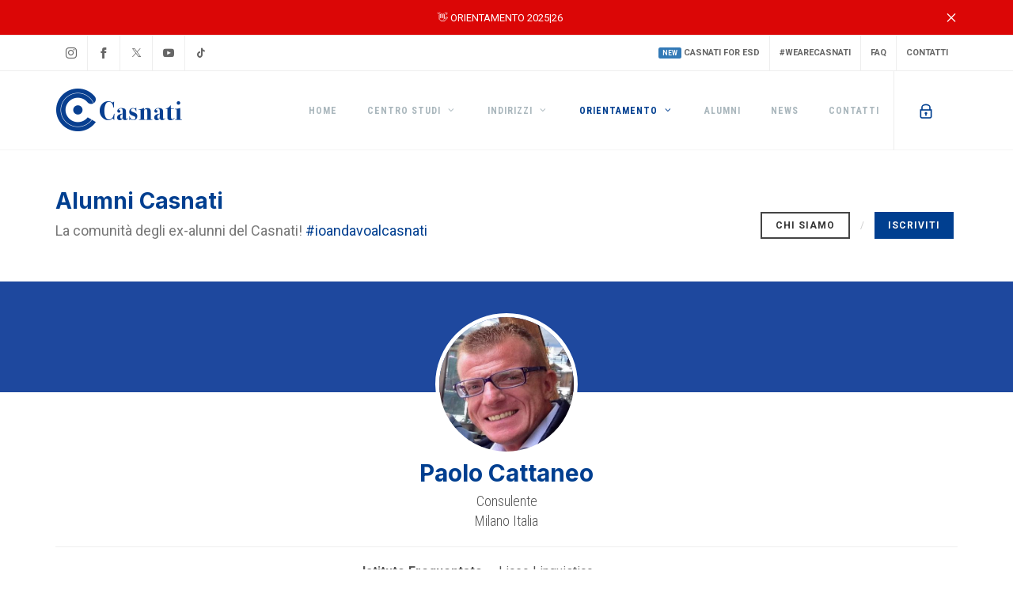

--- FILE ---
content_type: text/html; charset=utf-8
request_url: https://www.centrocasnati.it/alumni/profile/1520944765-cattaneo--paolo
body_size: 14175
content:
<!DOCTYPE html>
<html>
<head>
    <base href="https://www.centrocasnati.it/" />
    <meta http-equiv="Content-Type" content="text/html; charset=utf-8" />
    <meta http-equiv="Content-Language" content="it" />
    <meta name="viewport" content="width=device-width, initial-scale=1.0, maximum-scale=1.0, user-scalable=0" />
    <meta name="theme-color" content="#003f90" />
    <title>Alumni - Centro Studi Casnati Como</title>
        <link rel="preconnect" href="https://fonts.googleapis.com">
	<link rel="preconnect" href="https://fonts.gstatic.com" crossorigin>
    <link href="https://fonts.googleapis.com/css?family=Roboto+Condensed:300,400,700|Roboto:400,700|Inter:300,400,700&display=swap" rel="stylesheet">
    <link rel="StyleSheet" href="graphic/casnati/style.min.css?v=4" type="text/css" />
	<link rel="stylesheet" href="assets/css/bootstrap.min.css" type="text/css" />
	<link rel="stylesheet" href="assets/style.min.css?v=22" type="text/css" />
	<link rel="stylesheet" href="assets/css/dark.min.css?v=5" type="text/css" />
	<link rel="stylesheet" href="assets/css/swiper.css" type="text/css" />
	<link rel="stylesheet" href="assets/css/font-icons.css?v=5" type="text/css" />
	<link rel="stylesheet" href="assets/css/animate.min.css" type="text/css" />
	<link rel="stylesheet" href="assets/css/magnific-popup.min.css" type="text/css" />
	<link rel="stylesheet" href="assets/css/responsive.min.css?v=8" type="text/css" />
	<style>.page-title{display:none}.card{height:350px;}.card,.card.people .card-info{-webkit-box-sizing:border-box;-moz-box-sizing:border-box;border:1px solid #f0f0f0}.card .card-heading.image .card-heading-header,.card .card-heading.image img,.card.people{vertical-align:top;display:inline-block}.card{padding-top:20px;margin:10px 0 20px;background-color:rgba(214,224,226,.2);border-top-width:0;border-bottom-width:2px;-webkit-border-radius:3px;-moz-border-radius:3px;border-radius:3px;-webkit-box-shadow:none;-moz-box-shadow:none;box-shadow:none;box-sizing:border-box}.card .card-heading{padding:0 20px;margin:0}.card .card-heading.simple{font-size:20px;font-weight:300;color:#777;border-bottom:1px solid #e5e5e5}.card .card-heading.image img{width:46px;height:46px;margin-right:15px;border:0;-webkit-border-radius:50%;-moz-border-radius:50%;border-radius:50%}.card .card-heading.image .card-heading-header h3{margin:0;font-size:14px;line-height:16px;color:#262626}.card .card-heading.image .card-heading-header span{font-size:12px;color:#999}.card .card-body{padding:0 20px;margin-top:20px}.card .card-media{padding:0 20px;margin:0 -14px}.card .card-media img{max-width:100%;max-height:100%}.card .card-actions{min-height:30px;padding:0 20px 20px;margin:20px 0 0}.card .card-comments{padding:20px;margin:0;background-color:#f8f8f8}.card .card-comments .comments-collapse-toggle{padding:0;margin:0 20px 12px}.card .card-comments .comments-collapse-toggle a,.card .card-comments .comments-collapse-toggle span{padding-right:5px;overflow:hidden;font-size:12px;color:#999;text-overflow:ellipsis;white-space:nowrap}.card-comments .media-heading{font-size:13px;font-weight:700}.card.people{position:relative;width:170px;height:300px;padding-top:0;margin-left:20px;overflow:hidden}.card.people:first-child{margin-left:0}.card.people .card-top{position:absolute;top:0;left:0;display:inline-block;width:170px;height:150px;background-color:#fff}.card.people .card-top.green{background-color:#53a93f}.card.people .card-top.blue{background-color:#427fed}.card.people .card-info{position:absolute;top:150px;display:inline-block;width:100%;height:101px;overflow:hidden;background:#fff;box-sizing:border-box}.card.people .card-info .title{display:block;margin:8px 14px 0;overflow:hidden;font-size:16px;font-weight:700;line-height:18px;color:#404040}.card.people .card-info .desc{display:block;margin:8px 14px 0;overflow:hidden;font-size:12px;line-height:16px;color:#737373;text-overflow:ellipsis}.card.people .card-bottom{position:absolute;bottom:0;left:0;display:inline-block;width:100%;padding:10px 20px;line-height:29px;text-align:center;-webkit-box-sizing:border-box;-moz-box-sizing:border-box;box-sizing:border-box}.card.hovercard{position:relative;padding-top:0;overflow:hidden;text-align:center;background-color:rgba(214,224,226,.2)}.card.hovercard .cardheader{background-color:#1e489e;background-size:cover;height:75px}.card.hovercard .avatar{position:relative;top:-50px;margin-bottom:-50px}.card.hovercard .avatar img{width:120px;height:120px;max-width:120px;max-height:120px;-webkit-border-radius:50%;-moz-border-radius:50%;border-radius:50%;border:5px solid rgba(255,255,255,.5)}.card.hovercard .info{padding:4px 8px 10px}.card.hovercard .info .title{margin-bottom:4px;font-size:20px;line-height:1;color:#262626;vertical-align:middle}.card.hovercard .info .desc{overflow:hidden;font-size:12px;line-height:20px;color:#737373;text-overflow:ellipsis}.nav-tabs > li, .nav-pills > li {float:none;display:inline-block;*display:inline; /* ie7 fix */zoom:1; /* hasLayout ie7 trigger */}.nav-tabs, .nav-pills {text-align:center;}</style>	<!--[if lt IE 9]>
		<script src="http://css3-mediaqueries-js.googlecode.com/svn/trunk/css3-mediaqueries.js"></script>
	<![endif]-->
	<link rel="stylesheet" href="assets/css/colors.php?color=003f90" type="text/css" />
	<link rel="stylesheet" href="assets/style-custom.min.css?v=60" type="text/css" />
    <link rel="StyleSheet" href="graphic/casnati/css/print.min.css?v=3" type="text/css" media="print" />
    <link rel="home" title="Home" href="https://www.centrocasnati.it/" />
    <meta name="robots" content="index,follow" />    <meta name="reply-to" content="" />
    <meta name="keywords" content="Centro Studi Casnati, Scuole Superiori Como, Liceo Linguistico, Liceo Artistico, Istituto Aeronautico, Istituto Alberghiero, Liceo Sportivo, Istituto Turistico" />
    <meta name="description" content="Centro Studi Casnati, Scuole Superiori Como, Liceo Linguistico, Liceo Artistico, Istituto Aeronautico, Istituto Alberghiero, Liceo Sportivo, Istituto Turistico" />
    
	<meta property="og:title" content="Alumni Casnati - Paolo Cattaneo " />
	<meta property="og:description" content="Consulente Milano Italia" />
	<meta property="og:type" content="website" />
	<meta property="og:url" content="https://www.centrocasnati.it/alumni/profile/1520944765-cattaneo--paolo" />
	<meta property="og:site_name" content="Centro Studi Casnati" />
	<meta property="og:image:width" content="361" />
	<meta property="og:image:height" content="406" />
	<meta property="og:image" content="https://www.centrocasnati.it/alumni/photo/1521443449.jpg" />
	<meta property="fb:app_id" content="151967961542" />
		<link rel="canonical" href="https://www.centrocasnati.it/" />
		<link rel="icon" href="favicon.png" type="image/png" />
	<link rel="apple-touch-icon" href="customIcon.png"/>
		<!-- Start cookieyes banner --> <script id="cookieyes" type="text/javascript" src="https://cdn-cookieyes.com/client_data/b7b1b306f2c012697af8f508/script.js"></script> <!-- End cookieyes banner -->
		<!-- Global site tag (gtag.js) - Google Analytics -->
	<script async src="https://www.googletagmanager.com/gtag/js?id=G-W7S1PS967B"></script>
	<script>
	  window.dataLayer = window.dataLayer || [];
	  function gtag(){dataLayer.push(arguments);}
	  gtag('js', new Date());
	  gtag('config', 'G-W7S1PS967B');
	</script>
	<!-- Global site tag (gtag.js) - Google Ads: 1031253010 --><script async src="https://www.googletagmanager.com/gtag/js?id=AW-1031253010"></script> <script> window.dataLayer = window.dataLayer || []; function gtag(){dataLayer.push(arguments);} gtag('js', new Date()); gtag('config', 'AW-1031253010'); </script>
	<!-- Facebook Pixel Code -->
	<script>
	!function(f,b,e,v,n,t,s)
	{if(f.fbq)return;n=f.fbq=function(){n.callMethod?
	n.callMethod.apply(n,arguments):n.queue.push(arguments)};
	if(!f._fbq)f._fbq=n;n.push=n;n.loaded=!0;n.version='2.0';
	n.queue=[];t=b.createElement(e);t.async=!0;
	t.src=v;s=b.getElementsByTagName(e)[0];
	s.parentNode.insertBefore(t,s)}(window,document,'script',
	'https://connect.facebook.net/en_US/fbevents.js');
	fbq('consent','revoke');
	fbq('init', '232519553751232'); 
	fbq('track', 'PageView');
	document.addEventListener("cookieyes_consent_update", function (eventData) {
	const data = eventData.detail;
	if (data.accepted.includes("advertisement")) {
   	fbq('consent', 'grant');}
  	});
	</script>
	<noscript>
	 <img height="1" width="1" src="https://www.facebook.com/tr?id=232519553751232&ev=PageView&noscript=1"/>
	</noscript>
	<!-- End Facebook Pixel Code -->
	<script>
	document.addEventListener("touchstart", function(){}, true);
	</script>
</head>
<body class="stretched side-push-panel no-transition" data-animation-in="fadeIn" data-speed-in="500" data-animation-out="fadeOut" data-speed-out="800" data-loader="0" data-loader-color="#003f90">
<div id="side-panel">
	
	<div id="side-panel-trigger-close" class="side-panel-trigger"><a href="#"><i class="icon-line-cross"></i></a></div>

	<div class="side-panel-wrap">

		<div class="widget clearfix">

			<h4 class="t400"><i class="icon-lock"></i> Area Riservata</h4>

			<div class="line line-sm"></div>
			
						<form id="login-form" name="login-form" class="nobottommargin" action="community/aut.php" method="post">
				<div class="col_full">
					<label for="login-form-username" class="t400">Codice Badge:</label>
					<input type="text" id="login-form-username" name="nick" value="" class="form-control" />
				</div>

				<div class="col_full">
					<label for="login-form-password" class="t400">Password:</label>
					<input type="password" id="login-form-password" name="pwd" value="" class="form-control" />
				</div>
				<div class="hidden">
            <input type="hidden" id="otk_security_id" name="otk_security_id" value="593737101" />
            <input type="hidden" id="otk_security_number" name="otk_security_number" value="916124586" />
        </div>
        				<div class="hidden">
				    <input type="hidden" id="self" name="self" value="" />
				</div>
				<div class="col_full nobottommargin">
					<button class="button button-rounded t400 nomargin" id="login-form-submit" name="login-form-submit" value="login">Login</button>
				</div>
				<div class="line line-sm"></div>
				<a href="community/form_lost_pwd.php" class="text-muted fleft">Password dimenticata?</a>
			</form>
					</div>

	</div>

</div>

<!-- Document Wrapper
============================================= -->
<div id="wrapper" class="clearfix">


<!-- Top Bar 003f90 blue
============================================= -->
<div id="top-bar" style="background:#db0606">
	<div class="container clearfix">
		<p class="center"><a style="color:#fff;font-size:13px" href="https://www.centrocasnati.it/index.php/sections/orientamento-2025-2026/">👋 ORIENTAMENTO 2025|26</a> <a href="#" id="close-bar"><i class="icon-line-cross fright" style="color:#fff"></i></a></p>
		<!--<p class="center"><a style="color:#fff" href="index.php/sections/info-day/">👋 INFO DAY | 15 Gennaio | PARTECIPA!</a> <a href="#" id="close-bar"><i class="icon-line-cross fright" style="color:#fff"></i></a></p>-->
		<!--<p class="center"><a style="color:#fff" href="https://www.centrocasnati.it/index.php/sections/open-day-2018-1-300-volte-grazie/">OPEN DAY 23 Nov 2019: GRAZIE!</a> <a href="#" id="close-bar"><i class="icon-line-cross fright" style="color:#fff"></i></a></p>-->
		<!--<p class="center"><a style="color:#fff" href="alumni/">ALUMNI #ioandavoalcasnati</a> <a href="#" id="close-bar"><i class="icon-line-cross fright" style="color:#fff"></i></a></p>-->
		<!--<p class="center"><a style="color:#fff" href="index.php/sections/talenti-emergenti/">TALENTI EMERGENTI - BORSA DI STUDIO</a> <a href="#" id="close-bar"><i class="icon-line-cross fright" style="color:#fff"></i></a></p>-->
		<!--<p class="center"><a style="color:#fff" href="https://www.centrocasnati.it/index.php/sections/salone-dellorientamento--young/">YOUNG 2018 | 16-17-20 Ottobre</a> <a href="#" id="close-bar"><i class="icon-line-cross fright" style="color:#fff"></i></a></p>-->
		<!--<p class="center"><a style="color:#fff" href="https://www.centrocasnati.it/index.php/sections/open-day/">Teaser | Open day 2019 | Casnati</a> <a href="#" id="close-bar"><i class="icon-line-cross fright" style="color:#fff"></i></a></p>-->
		<!--<p class="center"><a style="color:#fff" href="https://www.centrocasnati.it/index.php/sections/iscrizioni-2020-21/">ISCRIZIONI 2020-21</a> <a href="#" id="close-bar"><i class="icon-line-cross fright" style="color:#fff"></i></a></p>--<p class="center"><a style="color:#fff" href="https://www.centrocasnati.it/index.php/sections/iscrizioni-2020-21/">ISCRIZIONI 2020-21</a> <a href="#" id="close-bar"><i class="icon-line-cross fright" style="color:#fff"></i></a></p>-->
		<!--<p class="center"><a style="color:#fff" href="https://www.centrocasnati.it/casnati@home">- CASNATI@HOME -</a> <a href="#" id="close-bar"><i class="icon-line-cross fright" style="color:#fff"></i></a></p>-->
		<!--<center class="center"><a style="color:#fff" href="https://www.centrocasnati.it/xmas">- BUONE FESTE -</a> <a href="#" id="close-bar"><i class="icon-line-cross fright" style="color:#fff"></i></a></center>-->
	</div>
</div>



<!-- Top Bar
============================================= -->
<div id="top-bar">

	<div class="container clearfix">

		<div class="col_half nobottommargin clearfix">

			<!-- Top Social
			============================================= -->
			<div id="top-social">
				<ul>
					<li><a target="_blank" href="https://www.instagram.com/centro_studi_casnati/" class="si-instagram"><span class="ts-icon"><i class="icon-casnati-social-instagram"></i></span><span class="ts-text">Instagram</span></a></li>
					<li><a target="_blank" href="https://www.facebook.com/pages/Centro-Studi-Casnati/128977866983" class="si-facebook"><span class="ts-icon"><i class="icon-casnati-social-facebook"></i></span><span class="ts-text">Facebook</span></a></li>
					<li><a target="_blank" href="https://twitter.com/centrocasnati" class="si-twitter"><span class="ts-icon"><i class="icon-casnati-social-x"></i></span><span class="ts-text">X</span></a></li>
					<li><a target="_blank" href="https://www.youtube.com/user/centrostudicasnati" class="si-youtube"><span class="ts-icon"><i class="icon-casnati-social-youtube"></i></span><span class="ts-text">Youtube</span></a></li>
					<li><a target="_blank" href="https://www.tiktok.com/@centro_studi_casnati" class="si-tiktok"><span class="ts-icon"><i class="icon-casnati-social-tiktok"></i></span><span class="ts-text">TikTok</span></a></li>
				</ul>
			</div><!-- #top-social end -->

		</div>

		<div class="col_half fright col_last clearfix nobottommargin">

			<!-- Top Links
			============================================= -->
			<div class="top-links">
				<ul>
					<li><a style="font-size: 11px;" target="_blank" href="https://esd.centrocasnati.it/"><span class="label label-primary hidden-xs">new</span> Casnati for ESD</a></li>
					<li><a style="font-size: 11px;" href="wearecasnati">#wearecasnati</a></li>
					<li><a style="font-size: 11px;" href="csc-faq">FAQ</a></li>
					<li><a style="font-size: 11px;" href="info/contatti.php">Contatti</a></li>
				</ul>
			</div><!-- .top-links end -->

		</div>

	</div>

</div><!-- #top-bar end -->

<!-- Header
============================================= -->
<header id="header" class="normal-header clearfix">
	<div id="header-wrap">
		<div class="container">
			<div id="primary-menu-trigger"><i class="icon-reorder"></i></div>
			<!-- Logo
			============================================= -->
			<div id="logo">
				<a href="https://www.centrocasnati.it" class="standard-logo"><img src="images/logo.png?v=3" alt="Centro Studi Casnati" /></a>
				<a href="https://www.centrocasnati.it" class="retina-logo"><img src="images/logo@2x.png" alt="Centro Studi Casnati" /></a>
			</div><!-- #logo end -->
			<!-- Primary Navigation
			============================================= -->
			<nav id="primary-menu" class="style-csc on-click with-arrows">
				<ul>
					<li><a href="https://www.centrocasnati.it"><div>Home</div></a></li>
					<li><a href="#" onclick="return false;"><div>Centro Studi</div></a>
						<ul>
							<li><a href="index.php/sections/il-centro-studi-casnati/">la scuola</a></li>
							<li><a href="index.php/sections/progetto-educativo/">progetto educativo</a></li>
							<li><a href="index.php/sections/cambridge-international-school/">cambridge international school</a></li>
			                <li><a href="index.php/sections/retta-omnicomprensiva/">retta omnicomprensiva</a></li>
			                <li><a href="index.php/sections/digital-upgrade/">digital upgrade</a></li>
			                <!--<li><a href="index.php/sections/i-servizi-del-casnati/">i servizi del casnati</a></li>-->
			                <li><a href="index.php/sections/digital-classroom/">digital classroom</a></li>
			                <!--<li><a href="index.php/sections/il-casnati-e-la-didattica-a-distanza/">didattica a distanza</a></li>-->
			                <li><a href="index.php/sections/progetto-certificazioni/">progetto certificazioni</a></li>
			                <li><a href="index.php/sections/agevolazioni-economiche/">agevolazioni economiche</a></li>
			                <li><a href="index.php/sections/supporto-dsa/">supporto dsa</a></li>
			                <li><a href="index.php/sections/galleria-immagini/">galleria immagini</a></li>
			                <li><a href="index.php/sections/iovadoalcasnati/">#iovadoalcasnati</a></li>
			                <!--<li><a href="casnati@home">casnati@home</a></li>-->
			                <!--<li><a href="index.php/sections/calendario/">calendario</a></li>-->
						</ul>
					</li>
					<li><a href="#" onclick="return false;"><div>Indirizzi</div></a>
						<ul>
							<li><a href="index.php/sections/liceo-linguistico-francesco-casnati/">liceo linguistico</a></li>
			                <!--<li><a href="index.php/sections/liceo-linguistico-traduttori-e-interpreti/">liceo linguistico &middot; traduttori e interpreti</a></li>-->
			                <!--<li><a href="index.php/sections/liceo-linguistico-quadriennale/">liceo linguistico quadriennale</a></li>-->
			                <li><a href="index.php/sections/liceo-artistico-giuseppe-terragni/">liceo artistico</a></li>
			                <li><a href="index.php/sections/istituto-aeronautico-luca-bongiovanni/">istituto aeronautico</a></li>
			                <li><a href="index.php/sections/istituto-alberghiero-gianni-brera/">istituto alberghiero</a></li>
			                <!--<li><a href="index.php/sections/istruzione-e-formazione-professionale---iefp/">formazione professionale</a></li>-->
			                <li><a href="index.php/sections/liceo-sportivo/">liceo sportivo</a></li>
			                <!--<li><a href="index.php/sections/istituto-turistico/">istituto turistico</a></li>-->
			                <li><a href="index.php/sections/liceo-scientifico-game-development/">liceo scientifico, opzione scienze applicate</a></li>
						</ul>
					</li>
					<!-- Mega Menu
					============================================= -->
					<li class="mega-menu"><a href="#" onclick="return false;"><div class="color-csc">Orientamento</div></a>
						<div class="mega-menu-content style-2 clearfix" style="background-image: url(''); background-repeat: no-repeat; background-position: right bottom;">
							<ul class="mega-menu-column col-md-3 hidden-xs hidden-sm">
								<li class="hidden-xs">
									<div class="widget clearfix hidden-xs hidden-sm">
										<div class="clearfix text-center">
											<!--<a href="index.php/sections/open-day/"><img src="images/open-day-2018.jpg" alt="Open Day" class="hidden-xs"></a>-->
											<a href="index.php/sections/orientamento-2025-2026/"><img src="images/logo-casnati.png?v=6" alt="Orientamento" class="hidden-xs" width="150px" style="margin-top:4px;"></a>
										</div>
									</div>
								</li>
							</ul>
							<ul class="mega-menu-column col-md-3">
								<li>
									<div class="widget clearfix">

										<h4 class="highlight-me">In evidenza</h4>
										<div class="widget-last-view">
											
											<div class="spost clearfix">
												<div class="entry-c">
													<div class="entry-title">
														<h4><a href="index.php/sections/orientamento-2025-2026/">Orientamento</a></h4>
													</div>
													<ul class="entry-meta">
														<li class="color"></li>
														<li>a.s. 2025/26</li>
													</ul>
												</div>
											</div>
											
											<div class="spost clearfix">
												<div class="entry-c">
													<div class="entry-title">
														<h4><a href="index.php/sections/mini-stage/">Mini stage</a></h4>
													</div>
													<ul class="entry-meta">
														<li class="color"></li>
														<li>Incontri gratuiti di orientamento</li>
													</ul>
												</div>
											</div>

											<div class="spost clearfix">
												<div class="entry-c">
													<div class="entry-title">
														<h4><a href="index.php/sections/lezioni-in-aula/">Lezioni in aula</a></h4>
													</div>
													<ul class="entry-meta">
														<li class="color"></li>
														<li>Una giornata al Casnati</li>
													</ul>
												</div>
											</div>
											
										</div>

									</div>
								</li>
							</ul>
							<ul class="mega-menu-column col-md-2">
								<li class="mega-menu-title"><a href="orientamento"><div>Iniziative</div></a>
									<ul>
										<li><a href="index.php/sections/open-day/">Open Day</a></li>
										<li><a href="index.php/sections/info-day/">Info day</a></li>
										<li><a href="index.php/sections/incontri-individuali/">Incontri individuali</a></li>
										<!--<li><a href="index.php/sections/virtual-info-days/">Virtual info days</a></li>-->
						                <!--<li><a href="index.php/sections/csc-info-day/">info day</a></li>-->
						                <li><a href="index.php/sections/mini-stage/">Mini stage</a></li>
						                <li><a href="index.php/sections/lezioni-in-aula/">Lezioni in aula</a></li>
						                <li><a href="vola-su-como/">Vola su Como</a></li>
						                <li><a href="index.php/sections/salone-dellorientamento--young/">Salone dell'orientamento - young</a></li>
						                <li><a href="index.php/sections/incontri-presso-le-scuole-medie/">Incontri c/o scuole medie</a></li>					       
						                <!--<li><a href="reservations/form_add_reservation_riopen.php?id_e=38">re-open day</a></li>-->
						                <li><a href="talenti-emergenti/">Talenti emergenti</a></li>
										<li><a href="casnati-next/">Casnati Next</a></li>
									</ul>
								</li>
							</ul>
							<ul class="mega-menu-column col-md-2 noleftborder">
								<li class="mega-menu-title"><a href="orientamento"><div>Documentazione</div></a>
									<ul>
										<li><a href="index.php/sections/piano-triennale-dellofferta-formativa-ptof)/">PTOF</a></li>
						                <li><a href="index.php/sections/faq---formazione-scolastica/">FAQ</a></li>
						                <li><a href="index.php/sections/riforma/">Riforma</a></li>
						                <li><a href="index.php/sections/la-dote-scuola/">Dote scuola</a></li>
						                <!--<li><a href="index.php/sections/testimonianze-docenti/">testimonianze docenti</a></li>-->
						                <!--<li><a href="index.php/sections/testimonianze-ex-studenti/">Testimonianze ex studenti</a></li>-->
						                <li><a href="index.php/sections/rassegna-stampa/">Rassegna stampa</a></li>
						                <li><a href="index.php/sections/brochure/">Brochure</a></li>
									</ul>
								</li>
							</ul>
						</div>
					</li><!-- .mega-menu end -->
					<li><a href="alumni"><div>Alumni</div></a></li>
					<li><a href="index.php/sections/news/"><div>News</div></a></li>
					<li><a href="info/contatti.php"><div>Contatti</div></a></li>
				</ul>
				<!-- top-account
				============================================= -->
				<div id="top-search" class="side-panel-trigger">
					<a href="#"><i class="icon-lock color-csc"></i></a>				</div><!-- #top-account end -->
							</nav><!-- #primary-menu end -->
		</div>
	</div>
</header><!-- #header end -->
<!-- Page Title
============================================= -->
<section id="page-title" class="page-title" style="margin-bottom: 20px">
	<div class="container clearfix center">
		<h1>Alumni</h1>
			</div>
</section><!-- #page-title end -->
<!-- Content
============================================= -->
<section id="content">
<div class="container-fullwidth clearfix">
<a accesskey="2"></a>
	</div>
	</section>
	<section id="page-title" class="page-title-nobg">
		<div class="container clearfix">
			<h1 style="text-transform: none">Alumni Casnati</h1>
			<span>La comunità degli ex-alunni del Casnati! <a href="https://www.centrocasnati.it/alumni/">#ioandavoalcasnati</a></span>
			<ol class="breadcrumb">
				<li><a href="alumni/chi-siamo" class="button button-small button-border button-primary">CHI SIAMO</a></li>
				<li><button type="button" class="button button-small button-primary" data-toggle="modal" data-target="#myModal">ISCRIVITI</button></li>
			</ol>
		</div>
	</section>
	<section id="content">
	<div style="background:#1e489e;height:140px;position:relative;z-index:1;"></div>
	<div class="container">
		<center style="margin-top:-100px;position:relative;z-index:9;">
		        <a href="alumni/photo/1521443449.jpg" data-lightbox="image"><img src="alumni/photo/1521443449.jpg" width="180" height="180" class="img-circle" style="border:5px solid #fff"></a>
        <h2 style="margin-bottom:0px;">Paolo Cattaneo </h2>
        <p class="lead">Consulente</p>
        <p class="lead">Milano Italia</p>
        		</center>
		<hr>
		<div class="col-md-offset-4">
		<dl class="dl-horizontal" style="width:auto;margin:auto">
			<dt>Istituto Frequentato</dt>
			<dd>Liceo Linguistico</dd>
			<dt>Anno di diploma</dt>
			<dd>1995</dd>
			<dt>Occupazione</dt>
			<dd>Consulente</dd>
			<dt>Azienda</dt>
			<dd>Ups</dd>
			<dt></dt>
			<dd>
			<a target="_blank" class="button button-small button-border button-primary" href="https://www.ups.com/it/it/Home.page">Sito Web</a> 
			</dd>
		</dl>
		</div>
		
		<p class="text-center"></p>
		<br>
	    
		<div class="text-center">
		<!-- AddToAny BEGIN -->
		<style>.a2a_kit { text-align:center !important; width: 330px; margin:auto; float:none; }</style>
		<div class="a2a_kit a2a_kit_size_32 a2a_default_style">
		<a class="a2a_dd" href="https://www.addtoany.com/share"></a>
		<a class="a2a_button_whatsapp"></a>
		<a class="a2a_button_facebook"></a>
		<a class="a2a_button_linkedin"></a>
		<a class="a2a_button_pinterest"></a>
		<a class="a2a_button_x"></a>
		<a class="a2a_button_email"></a>
		<a class="a2a_button_copy_link"></a>
		</div>
		<script async src="https://static.addtoany.com/menu/page.js"></script>
		<!-- AddToAny END -->
		</div>
		<br>
		
		<div id="editModal" class="modal fade">
			<div class="modal-dialog modal-lg" style="width:96%;max-width:800px">
		    <div class="modal-content">
			    <div class="modal-header">
			      <button class="close" data-dismiss="modal">&times;</button>
			      <h2 class="modal-title text-center">Paolo Cattaneo </h2>
			      <p class="lead text-center">Modifica Profilo</p>
			    </div>
			    <div class="modal-body"> 
				    <div id="ajaxload"><h3 class="text-center"><i class=""><span class="fa fa-spin fa-spinner"></span></i></h3></div>                  
			        <div id="editContent"></div>
			    </div>
			    <div class="modal-footer">
			      <a href="#" class="btn btn-defalt" data-dismiss="modal" >Chiudi</a>
			    </div>
		    </div>
			</div>
		</div>
</div>
<hr>
<div class="container">
<div class="counter color-csc text-center" style="font-size: 22px"><a href="https://www.centrocasnati.it/alumni/">#ioandavoalcasnati</a> <span data-from="1000" data-to="211" data-refresh-interval="50" data-speed="2000"></span> Alumni!</div>
<br>
</div>
<div class="col-lg-3 col-md-6 col-sm-6 col-xs-6">
    <div class="card hovercard">
        <div class="cardheader"></div>
        <div class="avatar">
            	        <a href="alumni/profile/1520260036-nessi-alice"><img src="alumni/photo/1520260036.jpg" width="180" height="180" class="img-circle" style="border:5px solid #fff"></a> 
        </div>
        <div class="info">
            <div class="title">
                <a href="alumni/profile/1520260036-nessi-alice">Alice Nessi</a>
            </div>
            <div class="desc">Personal Assistant to CEO</div>
            <div class="desc">Liceo Artistico | 2009</div>
        </div>
        <div class="bottom">
                        <a class="button button-primary button-small" href="https://www.centrocasnati.it/alumni/profile/1520260036-nessi-alice">Profilo</a>
        </div>
        <br>
    </div>
</div>
<div class="col-lg-3 col-md-6 col-sm-6 col-xs-6">
    <div class="card hovercard">
        <div class="cardheader"></div>
        <div class="avatar">
            	        <a href="alumni/profile/1572903202-sironi-marzia"><img src="alumni/photo/1572942426.jpg" width="180" height="180" class="img-circle" style="border:5px solid #fff"></a> 
        </div>
        <div class="info">
            <div class="title">
                <a href="alumni/profile/1572903202-sironi-marzia">Marzia Sironi</a>
            </div>
            <div class="desc">Industrial Sales Manager</div>
            <div class="desc">Liceo Linguistico | 1991</div>
        </div>
        <div class="bottom">
                        <a class="button button-primary button-small" href="https://www.centrocasnati.it/alumni/profile/1572903202-sironi-marzia">Profilo</a>
        </div>
        <br>
    </div>
</div>
<div class="col-lg-3 col-md-6 col-sm-6 col-xs-6">
    <div class="card hovercard">
        <div class="cardheader"></div>
        <div class="avatar">
            	        <a href="alumni/profile/1522843918-cucchiani-andrea"><img src="alumni/photo/1522843918.jpg" width="180" height="180" class="img-circle" style="border:5px solid #fff"></a> 
        </div>
        <div class="info">
            <div class="title">
                <a href="alumni/profile/1522843918-cucchiani-andrea">Andrea Cucchiani</a>
            </div>
            <div class="desc">Demi-chef de rang</div>
            <div class="desc">Istituto Alberghiero | 2017</div>
        </div>
        <div class="bottom">
                        <a class="button button-primary button-small" href="https://www.centrocasnati.it/alumni/profile/1522843918-cucchiani-andrea">Profilo</a>
        </div>
        <br>
    </div>
</div>
<div class="col-lg-3 col-md-6 col-sm-6 col-xs-6">
    <div class="card hovercard">
        <div class="cardheader"></div>
        <div class="avatar">
            	        <a href="alumni/profile/1647764593-carletti-alessandro"><img src="alumni/photo/user.png" width="180" height="180" class="img-circle" style="border:5px solid #fff"></a> 
        </div>
        <div class="info">
            <div class="title">
                <a href="alumni/profile/1647764593-carletti-alessandro">Alessandro  Carletti</a>
            </div>
            <div class="desc">Libero professionista </div>
            <div class="desc">Istituto Odontotecnico | 1991</div>
        </div>
        <div class="bottom">
                        <a class="button button-primary button-small" href="https://www.centrocasnati.it/alumni/profile/1647764593-carletti-alessandro">Profilo</a>
        </div>
        <br>
    </div>
</div>
<br class="clearfix clear"><br>
<p class="text-center"><a href="https://www.centrocasnati.it/alumni" class="button button-md button-primary">Alumni Casnati</a></p>
<br><br>
<div class="promo parallax promo-dark promo-flat promo-full bottommargin" style="background-image: url('alumni/hero.jpg?v=3');" data-stellar-background-ratio="0.5">
	<div class="container clearfix">
		<h3>Alumni Casnati</h3>
		<span>Ci piacerebbe sapere cosa fate, dove siete e se avete voglia, <a href="#myModal" data-toggle="modal" data-target="#myModal" style="color:#fff;text-decoration:underline">raccontateci qualcosa di voi.</a></span>
		<a data-toggle="modal" data-target="#myModal" href="#myModal" class="button button-light button-medium button-border button-rounded">ISCRIVITI</a>
	</div>
</div>
<div class="container"><!-- Modal -->
<div class="modal fade" id="myModal" tabindex="-1" role="dialog" aria-labelledby="myModalLabel">
  <div class="modal-dialog" role="document" style="width:96%;max-width:900px">
    <div class="modal-content">
		<div class="modal-header">
			<button type="button" class="close" data-dismiss="modal" aria-label="Close"><span aria-hidden="true">&times;</span></button>
			<h2 class="modal-title text-center" id="myModalLabel">ALUMNI Casnati</h2>
			<p class="lead text-center">Sei un ex-studente del Casnati? Entra a far parte della community #ioandavoalcasnati</p>
		</div>
		<div class="modal-body">
			<script src='https://www.google.com/recaptcha/api.js'></script>
			<form action="alumni/core.php?mode=add_iscrizione" method="post" role="form" id="reCaptchaForm" class="form" enctype="multipart/form-data">
			<div class="row">
				<div class="col-md-6">
					<div class="form-group">
						<input name="nome" data-validation="required" required type="text" class="form-control required" placeholder="Nome *">
					</div>
				</div>
				<div class="col-md-6">
					<div class="form-group">
						<input name="cognome" data-validation="required" type="text" class="form-control required" placeholder="Cognome *">
					</div>
				</div>
			</div>
			<div class="row">
				<div class="col-md-6">
					<div class="form-group">
						<input name="telefono" type="text" class="form-control" placeholder="Telefono">
					</div>
				</div>
				<div class="col-md-6">
					<div class="form-group">
						<input name="email" data-validation="required" required="" type="email" class="form-control required" placeholder="E-mail *">
					</div>
				</div>
			</div>
			<div class="row">
				<div class="col-md-6">
					<div class="form-group">
						<input name="residenza" data-validation="required" type="text" class="form-control required" placeholder="Città di Lavoro*">
					</div>
				</div>
				<div class="col-md-6">
					<div class="form-group">
						<input name="stato" data-validation="required" required="" type="text" class="form-control required" placeholder="Stato*">
					</div>
				</div>
			</div>
			<div class="row">
				<div class="col-md-6">
					<div class="form-group">
						<select name="istituto" data-validation="required" class="form-control required">
							<option value="">Istituto Frequentato</option>
							<option value="Liceo Linguistico">Liceo Linguistico</option>
							<option value="Liceo Artistico">Liceo Artistico</option>
							<option value="Istituto Aeronautico">Istituto Aeronautico</option>
							<option value="Istituto Alberghiero">Istituto Alberghiero</option>
							<option value="Istituto Odontotecnico">Istituto Odontotecnico</option>
							<option value="Liceo Sportivo">Liceo Sportivo</option>
						</select>
					</div>
				</div>
				<div class="col-md-6">
					<div class="form-group">
						<select name="anno_diploma" data-validation="required" class="form-control required">
							<option value="">Anno di diploma</option>
							<option value="1976">1976</option><option value="1977">1977</option><option value="1978">1978</option><option value="1979">1979</option><option value="1980">1980</option><option value="1981">1981</option><option value="1982">1982</option><option value="1983">1983</option><option value="1984">1984</option><option value="1985">1985</option><option value="1986">1986</option><option value="1987">1987</option><option value="1988">1988</option><option value="1989">1989</option><option value="1990">1990</option><option value="1991">1991</option><option value="1992">1992</option><option value="1993">1993</option><option value="1994">1994</option><option value="1995">1995</option><option value="1996">1996</option><option value="1997">1997</option><option value="1998">1998</option><option value="1999">1999</option><option value="2000">2000</option><option value="2001">2001</option><option value="2002">2002</option><option value="2003">2003</option><option value="2004">2004</option><option value="2005">2005</option><option value="2006">2006</option><option value="2007">2007</option><option value="2008">2008</option><option value="2009">2009</option><option value="2010">2010</option><option value="2011">2011</option><option value="2012">2012</option><option value="2013">2013</option><option value="2014">2014</option><option value="2015">2015</option><option value="2016">2016</option><option value="2017">2017</option><option value="2018">2018</option><option value="2019">2019</option>						</select>
					</div>
				</div>
			</div>
			<div class="row">
				<div class="col-md-6">
					<div class="form-group">
						<input name="occupazione"  data-validation="required" type="text" class="form-control required" placeholder="Occupazione Attuale*">
					</div>
				</div>
				<div class="col-md-6">
					<div class="form-group">
						<input name="azienda" type="text" class="form-control" placeholder="Azienda">
					</div>
				</div>
			</div>
			<div class="row">
				<div class="col-md-6">
					<div class="form-group">
						<input name="www" type="url" class="form-control" placeholder="Sito Web, es. https://www.google.com">
					</div>
				</div>
				<div class="col-md-6">
					<div class="form-group">
						<input name="linkedin" type="url" class="form-control" placeholder="Linkedin">
					</div>
				</div>
			</div>
			<div class="row">
				<div class="col-md-12">
					<div class="form-group">
						<textarea name="descrizione" class="form-control" id="" cols="30" rows="2" placeholder="Profilo / Breve descrizione"></textarea>
					</div>
				</div>
			</div>
			<div class="row">
				<div class="col-md-12">
					<div class="form-group">
						<label class="control-label">Foto Profilo*</label>
						<div class="controls">
							<input type="file" name="file1" data-validation="required" required />
							<p class="help-block">dimensione max 500kb - estensione .jpg - formato quadrato</p>
						</div>
					</div>
				</div>
			</div>
			<hr>
			<div class="row">
				<div class="col-md-12">
					<div class="form-group">
						<div class="checkbox">
							<input type="checkbox" class="required" data-msg="Campo Obbligatorio" data-validation="required" value="1" name="privacy" id="privacy" style="margin:auto 5px auto 0px">
							<label for="privacy" class="required">Ho preso visione dell’<a target="_blank" href="https://www.centrocasnati.it/index.php/sections/privacy-e-cookies/">Informativa Privacy</a> rilasciata ai sensi dell’art. 13 del Regolamento Privacy 679/2016.</label>
						</div>
						<!--<a data-toggle="modal" data-target="#privacy" href="#privacy"><small>Leggi l'informativa ex art. 13 D.LGS. 196/2003 per il trattamento di dati personali.</small></a><br>
						<input type="radio" class="required" data-msg="Campo Obbligatorio" data-validation="required" value="1" name="privacy"> Accetto * &middot; <input type="radio" value="0" name="privacy"> Rifiuto-->
					</div>
				</div>
				<div class="col-md-12">
					<div class="form-group">
						<div class="g-recaptcha" data-sitekey="6LdmcDUUAAAAADtZIKihZNNagNgWqEMnoHZ8besm"></div>
					</div>
				</div>
				<div class="col-md-12">
					<div class="form-group">
						<input type="submit" value="CONFERMA ISCRIZIONE" class="button button-large btn-block button-primary" id="btnSubmit">
					</div>
				</div>
			</div>
			</form>
		</div>
		<!--<div class="modal-footer">
			<button type="button" class="btn btn-default" data-dismiss="modal">Close</button>
		</div>-->
    </div>
  </div>
</div>
<!-- Privacy -->
<div class="modal fade" id="privacy" tabindex="-1" role="dialog" aria-labelledby="myModalLabel">
  <div class="modal-dialog" role="document">
    <div class="modal-content">
      <div class="modal-header">
        <button type="button" class="close" data-dismiss="modal" aria-label="Close"><span aria-hidden="true">&times;</span></button>
        <h5 class="modal-title" id="myModalLabel">Informativa ex art. 13 D.LGS. 196/2003 per il trattamento di dati personali</h5>
      </div>
      <div class="modal-body">
      <p>Gentile utente,<br>
desideriamo informarLa che il D.lg. n. 196 del 30 giugno 2003 ("Codice in materia di protezione dei dati personali") prevede la tutela delle persone e di altri soggetti rispetto al trattamento dei dati personali. Secondo la normativa indicata, tale trattamento sarà improntato ai principi di correttezza, liceità e trasparenza e di tutela della Sua riservatezza e dei Suoi diritti.<br>
Ai sensi dell'art. 13 del D.lg. n° 196 del 2003 pertanto le forniamo le seguenti informazioni.<br>
1.I dati personali da Lei forniti al Centro Studi Casnati (I.L.E.M. S.a.s.) attraverso i form presenti sul sito verranno trattati in forma cartacea, informatica, telematica da personale appositamente incaricato per le seguenti finalità:
A) gestire la Sua richiesta di informazioni e inviare il materiale commerciale o promozionale richiesti e le relative informazioni di dettaglio. L’ambito di comunicazione o diffusione dei dati è limitato alla I.L.E.M. S.a.s. (Centro Studi Casnati) e alle società ad essa collegate.<br>
2.il titolare del trattamento è I.L.E.M. S.a.s. (Centro Studi Casnati) , via Carloni, 8 – 22100 Como (CO), Italia – nella figura del suo legale rappresentante.<br>
3.L’interessato potrà esercitare tutti i diritti di cui all’art. 7 del D.lg. n. 196/2003 (tra cui i diritti di accesso, rettifica, aggiornamento, di opposizione al trattamento e di cancellazione).<br>
<br>
Consenso dell’Interessato al trattamento dei propri dati personali ai sensi del D.LGS 196/2003<br>
<br>
Apponendo la mia selezione sul tasto “Accetto” attesto il mio libero consenso acciocché il Titolare proceda ai trattamenti dei miei dati personali come previsto dalle dichiarazioni riportate al punto 1A) della presente scheda informativa e come regolamentato dalle autorizzazioni concesse dal Garante e dalla normativa vigente. </p>
      </div>
      <div class="modal-footer">
        <button type="button" class="btn btn-default" data-dismiss="modal">Chiudi</button>
      </div>
    </div>
  </div>
</div></div></section><hr>
<div class="content-wrap no-print" style="background-color: #003f90;padding-bottom:0px;border-top:none;">
	
		<div class="promo promo-dark promo-full header-stick notopborder" style="background-color: #003f90;">
			<div class="container clearfix text-center">
				<br>
				<h3>ORIENTAMENTO 2025-2026</h3>
				<span>Scopri tutte le nostre attività di orientamento</span>
			</div>
		</div>
		
		<div id="related-portfolio" class="dark owl-carousel owl-carousel-full portfolio-carousel portfolio-notitle portfolio-nomargin carousel-widget" data-margin="50" data-nav="false" data-autoplay="5000" data-items-xxs="2" data-items-xs="3" data-items-md="4" data-items-lg="6" data-loop="true" data-center="true" data-animate="bounceIn">
			<div class="oc-item">
				<div class="feature-box fbox-center fbox-dark fbox-effect">
					<div class="fbox-icon">
						<a href="talenti-emergenti/"><i class="icon-atom"></i></a>
					</div>
					<h3>TALENTI EMERGENTI<span class="subtitle">Borsa di studio</span></h3>
				</div>
			</div>
			<div class="oc-item">
				<div class="feature-box fbox-center fbox-dark fbox-effect">
					<div class="fbox-icon">
						<a href="casnati-next/"><i class="icon-atom"></i></a>
					</div>
					<h3>CASNATI NEXT<span class="subtitle">Il futuro si gira adesso</span></h3>
				</div>
			</div>
			<div class="oc-item">
				<div class="feature-box fbox-center fbox-dark fbox-effect">
					<div class="fbox-icon">
						<a href="index.php/sections/open-day/"><i class="icon-csc-01"></i></a>
					</div>
					<h3>OPEN DAY<span class="subtitle">22-23 Novembre 2025</span></h3>
				</div>
			</div>
			<div class="oc-item">
				<div class="feature-box fbox-center fbox-dark fbox-effect">
					<div class="fbox-icon">
						<a href="index.php/sections/info-day/"><i class="icon-csc-01"></i></a>
					</div>
					<h3>INFO DAY<span class="subtitle">24 Gennaio 2025</span></h3>
				</div>
			</div>
			<!--<div class="oc-item">
				<div class="feature-box fbox-center fbox-dark fbox-effect">
					<div class="fbox-icon">
						<a href="index.php/sections/virtual-info-days/"><i class="icon-csc-01"></i></a>
					</div>
					<h3>VIRTUAL INFO DAYS<span class="subtitle">Video conferenza Zoom</span></h3>
				</div>
			</div>-->
			<div class="oc-item">
				<div class="feature-box fbox-center fbox-dark fbox-effect">
					<div class="fbox-icon">
						<a href="index.php/sections/mini-stage/"><i class="icon-csc-03"></i></a>
					</div>
					<h3>MINI STAGE<span class="subtitle">Laboratori gratuiti</span></h3>
				</div>
			</div>
			<div class="oc-item">
				<div class="feature-box fbox-center fbox-dark fbox-effect">
					<div class="fbox-icon">
						<a href="index.php/sections/lezioni-in-aula/"><i class="icon-csc-04"></i></a>
					</div>
					<h3>LEZIONI IN AULA<span class="subtitle">Una giornata al Casnati</span></h3>
				</div>
			</div>
			<div class="oc-item">
				<div class="feature-box fbox-center fbox-dark fbox-effect">
					<div class="fbox-icon">
						<a href="csc-faq/"><i class="icon-csc-05"></i></a>
					</div>
					<h3>FAQ<span class="subtitle">Domande frequenti</span></h3>
				</div>
			</div>
			<div class="oc-item">
				<div class="feature-box fbox-center fbox-dark fbox-effect">
					<div class="fbox-icon">
						<a href="info/brochure.php"><i class="icon-csc-06"></i></a>
					</div>
					<h3>BROCHURE<span class="subtitle">Sfogliala online</span></h3>
				</div>
			</div>
			<div class="oc-item">
				<div class="feature-box fbox-center fbox-dark fbox-effect">
					<div class="fbox-icon">
						<a href="index.php/sections/la-dote-scuola/"><i class="icon-csc-07"></i></a>
					</div>
					<h3>DOTE SCUOLA<span class="subtitle">Contributo di Regione Lombardia</span></h3>
				</div>
			</div>
			<div class="oc-item">
				<div class="feature-box fbox-center fbox-dark fbox-effect">
					<div class="fbox-icon">
						<a href="index.php/sections/rassegna-stampa/"><i class="icon-csc-08"></i></a>
					</div>
					<h3>RASSEGNA STAMPA<span class="subtitle">Dicono di noi</span></h3>
				</div>
			</div>
			<div class="oc-item">
				<div class="feature-box fbox-center fbox-dark fbox-effect">
					<div class="fbox-icon">
						<a href="index.php/sections/salone-dellorientamento--young/"><i class="icon-csc-02"></i></a>
					</div>
					<h3>YOUNG<span class="subtitle">Salone dell'orientamento</span></h3>
				</div>
			</div>
		</div>
		
	</div>
		
	<div id="section-about" class="center page-section no-print">
		<div class="container clearfix">
			<br>
			<div class="col_two_fifth topmargin-sm bottommargin">
				<img data-animate="bounceIn" src="images/logo-csc-lg.png?v=6" alt="Centro Studi Casnati">
				<br><br>
				<img data-animate="bounceIn" src="images/logo-cambridge-lg.png?v=8" alt="Cambridge International School">
			</div>

			<div class="col_three_fifth topmargin-xs bottommargin-lg col_last">

				<div class="heading-block topmargin">
					<span>Centro Studi Casnati</span>
					<h3>Cambridge International School</h3>
				</div>

				<p>Il Centro Studi Casnati raggiunge un prestigioso traguardo internazionale e diventa una Cambridge International School. La storica Università di Cambridge ha selezionato il nostro istituto che diventa una delle 50 scuole riconosciute in Italia. Gli studenti del Casnati si immergeranno in un percorso didattico che consentirà una crescita personale e formativa di respiro internazionale, con un curriculum che diventerà ancora più autorevole e prestigioso.</p>

				<div class="divider divider-short divider-center"><i class="icon-chevron-down"></i></div>
				<p data-animate="bounceIn" class="text-center"><a href="index.php/sections/cambridge-international-school/" class="button button-border button-rounded button-fill fill-from-bottom button-blue"><span>Scopri di più</span></a></p>
				
			</div>
			
		</div>
	</div>
	
	<div class="content-wrap bottommargin-xs" style="background-color: #003f90;padding-bottom:0px;">
		<div id="related-portfolio" class="dark owl-carousel owl-carousel-full portfolio-carousel portfolio-notitle portfolio-nomargin carousel-widget" data-margin="50" data-nav="false" data-autoplay="5000" data-items-xxs="2" data-items-xs="3" data-items-md="4" data-items-lg="6" data-loop="true" data-center="true" data-animate="bounceIn">
			<div class="oc-item">
				<div class="feature-box fbox-center fbox-dark fbox-effect">
					<div class="fbox-icon">
						<a href="index.php/sections/il-centro-studi-casnati/"><i class="i-alt noborder icon-plus"></i></a>
					</div>
					<h3>LA SCUOLA<span class="subtitle">Centro Studi Casnati</span></h3>
				</div>
			</div>
			<div class="oc-item">
				<div class="feature-box fbox-center fbox-dark fbox-effect">
					<div class="fbox-icon">
						<a href="index.php/sections/progetto-educativo/"><i class="i-alt noborder icon-plus"></i></a>
					</div>
					<h3>PROGETTO EDUCATIVO<span class="subtitle"></span></h3>
				</div>
			</div>
			<div class="oc-item">
				<div class="feature-box fbox-center fbox-dark fbox-effect">
					<div class="fbox-icon">
						<a href="index.php/sections/retta-omnicomprensiva/"><i class="i-alt noborder icon-plus"></i></a>
					</div>
					<h3>RETTA OMNICOMPRENSIVA<span class="subtitle">Un retta che comprende tutto</span></h3>
				</div>
			</div>
			<div class="oc-item">
				<div class="feature-box fbox-center fbox-dark fbox-effect">
					<div class="fbox-icon">
						<a href="index.php/sections/digital-upgrade/"><i class="i-alt noborder icon-plus"></i></a>
					</div>
					<h3>DIGITAL UPGRADE<span class="subtitle"></span></h3>
				</div>
			</div>
			<div class="oc-item">
				<div class="feature-box fbox-center fbox-dark fbox-effect">
					<div class="fbox-icon">
						<a href="index.php/sections/digital-classroom/"><i class="i-alt noborder icon-plus"></i></a>
					</div>
					<h3>DIGITAL CLASSROOM<span class="subtitle">Progetto Digital Classroom</span></h3>
				</div>
			</div>
			<div class="oc-item">
				<div class="feature-box fbox-center fbox-dark fbox-effect">
					<div class="fbox-icon">
						<a href="index.php/sections/agevolazioni-economiche/"><i class="i-alt noborder icon-plus"></i></a>
					</div>
					<h3>AGEVOLAZIONI ECONOMICHE<span class="subtitle"></span></h3>
				</div>
			</div>
		</div>
	</div>
	
	<div class="section notopborder topmargin-lg bottommargin-sm noborder nobg content-wrap" style="padding-top:0px;padding-bottom:0px;">
		
		<div id="related-portfolio" class="owl-carousel portfolio-carousel carousel-widget" data-margin="50" data-nav="false" data-autoplay="5000" data-items-xxs="2" data-items-xs="3" data-items-md="4" data-items-lg="6">
			<div class="oc-item center" data-animate="bounceIn">
				<i class="i-plain i-xlarge divcenter nobottommargin icon-user color-csc"></i>
				<div class="counter counter-lined color-csc"><span data-from="3000" data-to="6844" data-refresh-interval="50" data-speed="2000"></span></div>
				<h5>Diplomati</h5>
			</div>
			<div class="oc-item center" data-animate="bounceIn">
				<i class="i-plain i-xlarge divcenter nobottommargin icon-display color-csc"></i>
				<div class="counter counter-lined color-csc"><span data-from="100" data-to="730" data-refresh-interval="50" data-speed="2000"></span></div>
				<h5>I computer in dotazione agli studenti</h5>
			</div>
			<div class="oc-item center" data-animate="bounceIn">
				<i class="i-plain i-xlarge divcenter nobottommargin icon-pen color-csc"></i>
				<div class="counter counter-lined color-csc"><span data-from="0" data-to="39" data-refresh-interval="100" data-speed="2500"></span></div>
				<h5>Lavagne Interattive Multimediali</h5>
			</div>
			<!--<div class="oc-item center" data-animate="bounceIn">
				<i class="i-plain i-xlarge divcenter nobottommargin icon-food color-csc"></i>
				<div class="counter counter-lined color-csc"><span data-from="0" data-to="145" data-refresh-interval="25" data-speed="3500"></span></div>
				<h5>Eventi/pranzi/cene (a.s. 19/20)</h5>
			</div>-->
			<div class="oc-item center" data-animate="bounceIn">
				<i class="i-plain i-xlarge divcenter nobottommargin icon-line-link color-csc"></i>
				<div class="counter counter-lined color-csc"><span data-from="60" data-to="830" data-refresh-interval="30" data-speed="2700"></span></div>
				<h5>Corsi e-learning CasnatiFad</h5>
			</div>
			<div class="oc-item center" data-animate="bounceIn">
				<i class="i-plain i-xlarge divcenter nobottommargin icon-book color-csc"></i>
				<div class="counter counter-lined color-csc"><span data-from="60" data-to="14521" data-refresh-interval="30" data-speed="2700"></span></div>
				<h5>Libri digitali sui computer degli studenti</h5>
			</div>
			<div class="oc-item center" data-animate="bounceIn">
				<i class="i-plain i-xlarge divcenter nobottommargin icon-line-video color-csc"></i>
				<div class="counter counter-lined color-csc"><span data-from="0" data-to="47290" data-refresh-interval="150" data-speed="3500"></span></div>
				<h5>Meeting in videoconferenza</h5>
			</div>
		</div>
		
	</div>
<!-- Footer
============================================= -->
<footer id="footer" class="noborder no-print" style="background-color: #fff;">
	
	<a class="button button-full center tright footer-stick" href="index.php/sections/iovadoalcasnati/"><div data-animate="bounceIn" class="container clearfix">#WEARECASNATI</div></a>
	
	<div class="container clearfix">

		<!-- Footer Widgets
		============================================= -->
		<div class="footer-widgets-wrap clearfix topmargin-lg">

			<div class="col_one_fourth">
				<div class="widget clearfix">
					<div class="t400 lowercase nobottommargin text-center">
						<img src="../images/logo-casnati.png" width="180px" alt="CSC">
						<br><br>
						<img src="../images/logo-cambridge.jpg?v=2" width="180px" alt="Cambridge International School">
					</div>
				</div>
			</div>

			<div class="col_one_fourth">
				<div class="widget widget_links clearfix">
					<h4>Centro Studi</h4>
					<ul>
						<li><a href="index.php/sections/il-centro-studi-casnati/">la scuola</a></li>
						<li><a href="index.php/sections/progetto-educativo/">progetto educativo</a></li>
						<li><a href="index.php/sections/cambridge-international-school/">cambridge international school</a></li>
						<li><a href="index.php/sections/retta-omnicomprensiva/">retta omnicomprensiva</a></li>
						<li><a href="index.php/sections/digital-upgrade/">digital upgrade</a></li>
						<!--<li><a href="index.php/sections/i-servizi-del-casnati/">i servizi del casnati</a></li>-->
						<li><a href="index.php/sections/digital-classroom/">digital classroom</a></li>
						<li><a href="index.php/sections/il-casnati-e-la-didattica-a-distanza/">didattica a distanza</a></li>
						<li><a href="index.php/sections/progetto-certificazioni/">progetto certificazioni</a></li>
						<li><a href="index.php/sections/agevolazioni-economiche/">agevolazioni economiche</a></li>
		                <li><a href="index.php/sections/supporto-dsa/">supporto dsa</a></li>
		                <li><a href="index.php/sections/galleria-immagini/">galleria immagini</a></li>
		                <li><a href="index.php/sections/iovadoalcasnati/">#iovadoalcasnati</a></li>
		                <!--<li><a href="casnati@home">casnati@home</a></li>-->
		                <!--<li><a href="index.php/sections/calendario/">calendario</a></li>-->
					</ul>
				</div>
			</div>

			<div class="col_one_fourth">
				<div class="widget widget_links clearfix">
					<h4>Indirizzi</h4>
					<ul>
						<li><a href="index.php/sections/liceo-linguistico-francesco-casnati/">liceo linguistico</a></li>
		                <!--<li><a href="index.php/sections/liceo-linguistico-traduttori-e-interpreti/">liceo linguistico &middot; traduttori e interpreti</a></li>-->
		                <!--<li><a href="index.php/sections/liceo-linguistico-quadriennale/">liceo linguistico quadriennale</a></li>-->
		                <li><a href="index.php/sections/liceo-artistico-giuseppe-terragni/">liceo artistico</a></li>
		                <li><a href="index.php/sections/istituto-aeronautico-luca-bongiovanni/">istituto aeronautico</a></li>
		                <li><a href="index.php/sections/istituto-alberghiero-gianni-brera/#">istituto alberghiero</a></li>
		                <!--<li><a href="index.php/sections/istruzione-e-formazione-professionale---iefp/">formazione professionale</a></li>-->
		                <li><a href="index.php/sections/liceo-sportivo/">liceo sportivo</a></li>
		                <!--<li><a href="index.php/sections/istituto-turistico/">istituto turistico</a></li>-->
		                <li><a href="index.php/sections/liceo-scientifico-game-development/">liceo scientifico, opzione scienze applicate</a></li>
					</ul>
				</div>
			</div>

			<div class="col_one_fourth col_last">
				<div class="widget widget_links clearfix">
					<h4>Contatti</h4>
					<ul class="iconlist nobottommargin">
						<li>Via Carloni, 8 - 22100 Como</li>
						<li><a href="tel:0315378900">Tel. 031/5378.900</a></li>
						<li><a href="mailto:info@centrocasnati.it">info@centrocasnati.it </a></li>
					</ul>
					<hr />
					<a target="_blank" href="https://www.instagram.com/centro_studi_casnati/" class="social-icon si-small si-rounded si-instagram">
						<i class="icon-casnati-social-instagram"></i>
						<i class="icon-casnati-social-instagram"></i>
					</a>
					<a target="_blank" href="https://www.facebook.com/pages/Centro-Studi-Casnati/128977866983" class="social-icon si-small si-rounded si-facebook">
						<i class="icon-casnati-social-facebook"></i>
						<i class="icon-casnati-social-facebook"></i>
					</a>
					<a target="_blank" href="https://twitter.com/centrocasnati" class="social-icon si-small si-rounded si-twitter">
						<i class="icon-casnati-social-x"></i>
						<i class="icon-casnati-social-x"></i>
					</a>
					<a target="_blank" href="https://www.youtube.com/user/centrostudicasnati" class="social-icon si-small si-rounded si-youtube">
						<i class="icon-casnati-social-youtube"></i>
						<i class="icon-casnati-social-youtube"></i>
					</a>
					<a target="_blank" href="https://www.tiktok.com/@centro_studi_casnati" class="social-icon si-small si-rounded si-tiktok">
						<i class="icon-casnati-social-tiktok"></i>
						<i class="icon-casnati-social-tiktok"></i>
					</a>
					<br><br>
					<hr class="clear clearfix" />
					<!--<h4 style="margin: 15px auto 5px auto">Privacy</h4>-->
					<ul class="iconlist nobottommargin">
						<li><a href="index.php/sections/privacy/">Privacy</a></li>
						<li><a target="_blank" href="info/2025_0000007_Dichiarazione_Accessibilita.pdf">Accessibilità</a></li>
					</ul>
				</div>
				
			</div>

		</div><!-- .footer-widgets-wrap end -->

	</div>

	<div class="line nomargin"></div>

	<!-- Copyrights
	============================================= -->
	<div id="copyrights" class="" style="background-color: #FFF">

		<div class="container clearfix">

			<div class="col_half left nomargin">
				<span>
				Centro Studi Casnati &middot; <small>Scuola Pubblica Paritaria</small></span><br>
				<small>P.Iva 01523650131</small>
			</div>
			<div class="col_half center nomargin">
				
			</div>
		</div>

	</div><!-- #copyrights end -->

</footer><!-- #footer end -->

</div><!-- #wrapper end -->

<!-- Go To Top
============================================= -->
<div id="gotoTop" class="icon-angle-up"></div>
<!-- External JavaScripts
============================================= -->
<script type="text/javascript" src="assets/js/jquery.js?v=10"></script>
<script type="text/javascript" src="assets/js/plugins.js?v=20"></script>
<!-- Footer Scripts
============================================= -->
<script type="text/javascript" src="assets/js/functions.js?v=25"></script>
<script type="text/javascript">
// Topbar Hide
$('#top-bar').on('click','#close-bar',function(){
	$(this).parents('#top-bar').slideUp(300);
	$('body').css('padding-top',0);
	return false;
})
</script>

<script type="text/javascript">
$(function() {
	//EDIT PROFILE
	$('a.edit_profile').click(function(){
		$('#editContent').empty();
		var a = $(this).attr('id');
		$.post("alumni/profile_edit.php?id="+a, {
		}, function(response){
			$('#editModal').show();
			$('#editContent').fadeIn().html(response);
		});
	});
});
</script>
<script>
(function(d){
  var s = d.createElement("script");
  /* uncomment the following line to override default position*/
  /* s.setAttribute("data-position", 3);*/
  /* uncomment the following line to override default size (values: small, large)*/
  /* s.setAttribute("data-size", "small");*/
  /* uncomment the following line to override default language (e.g., fr, de, es, he, nl, etc.)*/
  /* s.setAttribute("data-language", "language");*/
  /* uncomment the following line to override color set via widget (e.g., #053f67)*/
  /* s.setAttribute("data-color", "#053e67");*/
  /* uncomment the following line to override type set via widget (1=person, 2=chair, 3=eye, 4=text)*/
  /* s.setAttribute("data-type", "1");*/
  /* s.setAttribute("data-statement_text:", "Our Accessibility Statement");*/
  /* s.setAttribute("data-statement_url", "http://www.example.com/accessibility")";*/
  /* uncomment the following line to override support on mobile devices*/
  /* s.setAttribute("data-mobile", true);*/
  /* uncomment the following line to set custom trigger action for accessibility menu*/
  /* s.setAttribute("data-trigger", "triggerId")*/
  s.setAttribute("data-account", "imL9y9aGtW");
  s.setAttribute("src", "https://cdn.userway.org/widget.js");
  (d.body || d.head).appendChild(s);
})(document)
</script>
<noscript>Please ensure Javascript is enabled for purposes of <a href="https://userway.org">website accessibility</a></noscript>
</body>
</html>


--- FILE ---
content_type: text/html; charset=utf-8
request_url: https://www.google.com/recaptcha/api2/anchor?ar=1&k=6LdmcDUUAAAAADtZIKihZNNagNgWqEMnoHZ8besm&co=aHR0cHM6Ly93d3cuY2VudHJvY2FzbmF0aS5pdDo0NDM.&hl=en&v=N67nZn4AqZkNcbeMu4prBgzg&size=normal&anchor-ms=20000&execute-ms=30000&cb=pr0b3y4a5po8
body_size: 49408
content:
<!DOCTYPE HTML><html dir="ltr" lang="en"><head><meta http-equiv="Content-Type" content="text/html; charset=UTF-8">
<meta http-equiv="X-UA-Compatible" content="IE=edge">
<title>reCAPTCHA</title>
<style type="text/css">
/* cyrillic-ext */
@font-face {
  font-family: 'Roboto';
  font-style: normal;
  font-weight: 400;
  font-stretch: 100%;
  src: url(//fonts.gstatic.com/s/roboto/v48/KFO7CnqEu92Fr1ME7kSn66aGLdTylUAMa3GUBHMdazTgWw.woff2) format('woff2');
  unicode-range: U+0460-052F, U+1C80-1C8A, U+20B4, U+2DE0-2DFF, U+A640-A69F, U+FE2E-FE2F;
}
/* cyrillic */
@font-face {
  font-family: 'Roboto';
  font-style: normal;
  font-weight: 400;
  font-stretch: 100%;
  src: url(//fonts.gstatic.com/s/roboto/v48/KFO7CnqEu92Fr1ME7kSn66aGLdTylUAMa3iUBHMdazTgWw.woff2) format('woff2');
  unicode-range: U+0301, U+0400-045F, U+0490-0491, U+04B0-04B1, U+2116;
}
/* greek-ext */
@font-face {
  font-family: 'Roboto';
  font-style: normal;
  font-weight: 400;
  font-stretch: 100%;
  src: url(//fonts.gstatic.com/s/roboto/v48/KFO7CnqEu92Fr1ME7kSn66aGLdTylUAMa3CUBHMdazTgWw.woff2) format('woff2');
  unicode-range: U+1F00-1FFF;
}
/* greek */
@font-face {
  font-family: 'Roboto';
  font-style: normal;
  font-weight: 400;
  font-stretch: 100%;
  src: url(//fonts.gstatic.com/s/roboto/v48/KFO7CnqEu92Fr1ME7kSn66aGLdTylUAMa3-UBHMdazTgWw.woff2) format('woff2');
  unicode-range: U+0370-0377, U+037A-037F, U+0384-038A, U+038C, U+038E-03A1, U+03A3-03FF;
}
/* math */
@font-face {
  font-family: 'Roboto';
  font-style: normal;
  font-weight: 400;
  font-stretch: 100%;
  src: url(//fonts.gstatic.com/s/roboto/v48/KFO7CnqEu92Fr1ME7kSn66aGLdTylUAMawCUBHMdazTgWw.woff2) format('woff2');
  unicode-range: U+0302-0303, U+0305, U+0307-0308, U+0310, U+0312, U+0315, U+031A, U+0326-0327, U+032C, U+032F-0330, U+0332-0333, U+0338, U+033A, U+0346, U+034D, U+0391-03A1, U+03A3-03A9, U+03B1-03C9, U+03D1, U+03D5-03D6, U+03F0-03F1, U+03F4-03F5, U+2016-2017, U+2034-2038, U+203C, U+2040, U+2043, U+2047, U+2050, U+2057, U+205F, U+2070-2071, U+2074-208E, U+2090-209C, U+20D0-20DC, U+20E1, U+20E5-20EF, U+2100-2112, U+2114-2115, U+2117-2121, U+2123-214F, U+2190, U+2192, U+2194-21AE, U+21B0-21E5, U+21F1-21F2, U+21F4-2211, U+2213-2214, U+2216-22FF, U+2308-230B, U+2310, U+2319, U+231C-2321, U+2336-237A, U+237C, U+2395, U+239B-23B7, U+23D0, U+23DC-23E1, U+2474-2475, U+25AF, U+25B3, U+25B7, U+25BD, U+25C1, U+25CA, U+25CC, U+25FB, U+266D-266F, U+27C0-27FF, U+2900-2AFF, U+2B0E-2B11, U+2B30-2B4C, U+2BFE, U+3030, U+FF5B, U+FF5D, U+1D400-1D7FF, U+1EE00-1EEFF;
}
/* symbols */
@font-face {
  font-family: 'Roboto';
  font-style: normal;
  font-weight: 400;
  font-stretch: 100%;
  src: url(//fonts.gstatic.com/s/roboto/v48/KFO7CnqEu92Fr1ME7kSn66aGLdTylUAMaxKUBHMdazTgWw.woff2) format('woff2');
  unicode-range: U+0001-000C, U+000E-001F, U+007F-009F, U+20DD-20E0, U+20E2-20E4, U+2150-218F, U+2190, U+2192, U+2194-2199, U+21AF, U+21E6-21F0, U+21F3, U+2218-2219, U+2299, U+22C4-22C6, U+2300-243F, U+2440-244A, U+2460-24FF, U+25A0-27BF, U+2800-28FF, U+2921-2922, U+2981, U+29BF, U+29EB, U+2B00-2BFF, U+4DC0-4DFF, U+FFF9-FFFB, U+10140-1018E, U+10190-1019C, U+101A0, U+101D0-101FD, U+102E0-102FB, U+10E60-10E7E, U+1D2C0-1D2D3, U+1D2E0-1D37F, U+1F000-1F0FF, U+1F100-1F1AD, U+1F1E6-1F1FF, U+1F30D-1F30F, U+1F315, U+1F31C, U+1F31E, U+1F320-1F32C, U+1F336, U+1F378, U+1F37D, U+1F382, U+1F393-1F39F, U+1F3A7-1F3A8, U+1F3AC-1F3AF, U+1F3C2, U+1F3C4-1F3C6, U+1F3CA-1F3CE, U+1F3D4-1F3E0, U+1F3ED, U+1F3F1-1F3F3, U+1F3F5-1F3F7, U+1F408, U+1F415, U+1F41F, U+1F426, U+1F43F, U+1F441-1F442, U+1F444, U+1F446-1F449, U+1F44C-1F44E, U+1F453, U+1F46A, U+1F47D, U+1F4A3, U+1F4B0, U+1F4B3, U+1F4B9, U+1F4BB, U+1F4BF, U+1F4C8-1F4CB, U+1F4D6, U+1F4DA, U+1F4DF, U+1F4E3-1F4E6, U+1F4EA-1F4ED, U+1F4F7, U+1F4F9-1F4FB, U+1F4FD-1F4FE, U+1F503, U+1F507-1F50B, U+1F50D, U+1F512-1F513, U+1F53E-1F54A, U+1F54F-1F5FA, U+1F610, U+1F650-1F67F, U+1F687, U+1F68D, U+1F691, U+1F694, U+1F698, U+1F6AD, U+1F6B2, U+1F6B9-1F6BA, U+1F6BC, U+1F6C6-1F6CF, U+1F6D3-1F6D7, U+1F6E0-1F6EA, U+1F6F0-1F6F3, U+1F6F7-1F6FC, U+1F700-1F7FF, U+1F800-1F80B, U+1F810-1F847, U+1F850-1F859, U+1F860-1F887, U+1F890-1F8AD, U+1F8B0-1F8BB, U+1F8C0-1F8C1, U+1F900-1F90B, U+1F93B, U+1F946, U+1F984, U+1F996, U+1F9E9, U+1FA00-1FA6F, U+1FA70-1FA7C, U+1FA80-1FA89, U+1FA8F-1FAC6, U+1FACE-1FADC, U+1FADF-1FAE9, U+1FAF0-1FAF8, U+1FB00-1FBFF;
}
/* vietnamese */
@font-face {
  font-family: 'Roboto';
  font-style: normal;
  font-weight: 400;
  font-stretch: 100%;
  src: url(//fonts.gstatic.com/s/roboto/v48/KFO7CnqEu92Fr1ME7kSn66aGLdTylUAMa3OUBHMdazTgWw.woff2) format('woff2');
  unicode-range: U+0102-0103, U+0110-0111, U+0128-0129, U+0168-0169, U+01A0-01A1, U+01AF-01B0, U+0300-0301, U+0303-0304, U+0308-0309, U+0323, U+0329, U+1EA0-1EF9, U+20AB;
}
/* latin-ext */
@font-face {
  font-family: 'Roboto';
  font-style: normal;
  font-weight: 400;
  font-stretch: 100%;
  src: url(//fonts.gstatic.com/s/roboto/v48/KFO7CnqEu92Fr1ME7kSn66aGLdTylUAMa3KUBHMdazTgWw.woff2) format('woff2');
  unicode-range: U+0100-02BA, U+02BD-02C5, U+02C7-02CC, U+02CE-02D7, U+02DD-02FF, U+0304, U+0308, U+0329, U+1D00-1DBF, U+1E00-1E9F, U+1EF2-1EFF, U+2020, U+20A0-20AB, U+20AD-20C0, U+2113, U+2C60-2C7F, U+A720-A7FF;
}
/* latin */
@font-face {
  font-family: 'Roboto';
  font-style: normal;
  font-weight: 400;
  font-stretch: 100%;
  src: url(//fonts.gstatic.com/s/roboto/v48/KFO7CnqEu92Fr1ME7kSn66aGLdTylUAMa3yUBHMdazQ.woff2) format('woff2');
  unicode-range: U+0000-00FF, U+0131, U+0152-0153, U+02BB-02BC, U+02C6, U+02DA, U+02DC, U+0304, U+0308, U+0329, U+2000-206F, U+20AC, U+2122, U+2191, U+2193, U+2212, U+2215, U+FEFF, U+FFFD;
}
/* cyrillic-ext */
@font-face {
  font-family: 'Roboto';
  font-style: normal;
  font-weight: 500;
  font-stretch: 100%;
  src: url(//fonts.gstatic.com/s/roboto/v48/KFO7CnqEu92Fr1ME7kSn66aGLdTylUAMa3GUBHMdazTgWw.woff2) format('woff2');
  unicode-range: U+0460-052F, U+1C80-1C8A, U+20B4, U+2DE0-2DFF, U+A640-A69F, U+FE2E-FE2F;
}
/* cyrillic */
@font-face {
  font-family: 'Roboto';
  font-style: normal;
  font-weight: 500;
  font-stretch: 100%;
  src: url(//fonts.gstatic.com/s/roboto/v48/KFO7CnqEu92Fr1ME7kSn66aGLdTylUAMa3iUBHMdazTgWw.woff2) format('woff2');
  unicode-range: U+0301, U+0400-045F, U+0490-0491, U+04B0-04B1, U+2116;
}
/* greek-ext */
@font-face {
  font-family: 'Roboto';
  font-style: normal;
  font-weight: 500;
  font-stretch: 100%;
  src: url(//fonts.gstatic.com/s/roboto/v48/KFO7CnqEu92Fr1ME7kSn66aGLdTylUAMa3CUBHMdazTgWw.woff2) format('woff2');
  unicode-range: U+1F00-1FFF;
}
/* greek */
@font-face {
  font-family: 'Roboto';
  font-style: normal;
  font-weight: 500;
  font-stretch: 100%;
  src: url(//fonts.gstatic.com/s/roboto/v48/KFO7CnqEu92Fr1ME7kSn66aGLdTylUAMa3-UBHMdazTgWw.woff2) format('woff2');
  unicode-range: U+0370-0377, U+037A-037F, U+0384-038A, U+038C, U+038E-03A1, U+03A3-03FF;
}
/* math */
@font-face {
  font-family: 'Roboto';
  font-style: normal;
  font-weight: 500;
  font-stretch: 100%;
  src: url(//fonts.gstatic.com/s/roboto/v48/KFO7CnqEu92Fr1ME7kSn66aGLdTylUAMawCUBHMdazTgWw.woff2) format('woff2');
  unicode-range: U+0302-0303, U+0305, U+0307-0308, U+0310, U+0312, U+0315, U+031A, U+0326-0327, U+032C, U+032F-0330, U+0332-0333, U+0338, U+033A, U+0346, U+034D, U+0391-03A1, U+03A3-03A9, U+03B1-03C9, U+03D1, U+03D5-03D6, U+03F0-03F1, U+03F4-03F5, U+2016-2017, U+2034-2038, U+203C, U+2040, U+2043, U+2047, U+2050, U+2057, U+205F, U+2070-2071, U+2074-208E, U+2090-209C, U+20D0-20DC, U+20E1, U+20E5-20EF, U+2100-2112, U+2114-2115, U+2117-2121, U+2123-214F, U+2190, U+2192, U+2194-21AE, U+21B0-21E5, U+21F1-21F2, U+21F4-2211, U+2213-2214, U+2216-22FF, U+2308-230B, U+2310, U+2319, U+231C-2321, U+2336-237A, U+237C, U+2395, U+239B-23B7, U+23D0, U+23DC-23E1, U+2474-2475, U+25AF, U+25B3, U+25B7, U+25BD, U+25C1, U+25CA, U+25CC, U+25FB, U+266D-266F, U+27C0-27FF, U+2900-2AFF, U+2B0E-2B11, U+2B30-2B4C, U+2BFE, U+3030, U+FF5B, U+FF5D, U+1D400-1D7FF, U+1EE00-1EEFF;
}
/* symbols */
@font-face {
  font-family: 'Roboto';
  font-style: normal;
  font-weight: 500;
  font-stretch: 100%;
  src: url(//fonts.gstatic.com/s/roboto/v48/KFO7CnqEu92Fr1ME7kSn66aGLdTylUAMaxKUBHMdazTgWw.woff2) format('woff2');
  unicode-range: U+0001-000C, U+000E-001F, U+007F-009F, U+20DD-20E0, U+20E2-20E4, U+2150-218F, U+2190, U+2192, U+2194-2199, U+21AF, U+21E6-21F0, U+21F3, U+2218-2219, U+2299, U+22C4-22C6, U+2300-243F, U+2440-244A, U+2460-24FF, U+25A0-27BF, U+2800-28FF, U+2921-2922, U+2981, U+29BF, U+29EB, U+2B00-2BFF, U+4DC0-4DFF, U+FFF9-FFFB, U+10140-1018E, U+10190-1019C, U+101A0, U+101D0-101FD, U+102E0-102FB, U+10E60-10E7E, U+1D2C0-1D2D3, U+1D2E0-1D37F, U+1F000-1F0FF, U+1F100-1F1AD, U+1F1E6-1F1FF, U+1F30D-1F30F, U+1F315, U+1F31C, U+1F31E, U+1F320-1F32C, U+1F336, U+1F378, U+1F37D, U+1F382, U+1F393-1F39F, U+1F3A7-1F3A8, U+1F3AC-1F3AF, U+1F3C2, U+1F3C4-1F3C6, U+1F3CA-1F3CE, U+1F3D4-1F3E0, U+1F3ED, U+1F3F1-1F3F3, U+1F3F5-1F3F7, U+1F408, U+1F415, U+1F41F, U+1F426, U+1F43F, U+1F441-1F442, U+1F444, U+1F446-1F449, U+1F44C-1F44E, U+1F453, U+1F46A, U+1F47D, U+1F4A3, U+1F4B0, U+1F4B3, U+1F4B9, U+1F4BB, U+1F4BF, U+1F4C8-1F4CB, U+1F4D6, U+1F4DA, U+1F4DF, U+1F4E3-1F4E6, U+1F4EA-1F4ED, U+1F4F7, U+1F4F9-1F4FB, U+1F4FD-1F4FE, U+1F503, U+1F507-1F50B, U+1F50D, U+1F512-1F513, U+1F53E-1F54A, U+1F54F-1F5FA, U+1F610, U+1F650-1F67F, U+1F687, U+1F68D, U+1F691, U+1F694, U+1F698, U+1F6AD, U+1F6B2, U+1F6B9-1F6BA, U+1F6BC, U+1F6C6-1F6CF, U+1F6D3-1F6D7, U+1F6E0-1F6EA, U+1F6F0-1F6F3, U+1F6F7-1F6FC, U+1F700-1F7FF, U+1F800-1F80B, U+1F810-1F847, U+1F850-1F859, U+1F860-1F887, U+1F890-1F8AD, U+1F8B0-1F8BB, U+1F8C0-1F8C1, U+1F900-1F90B, U+1F93B, U+1F946, U+1F984, U+1F996, U+1F9E9, U+1FA00-1FA6F, U+1FA70-1FA7C, U+1FA80-1FA89, U+1FA8F-1FAC6, U+1FACE-1FADC, U+1FADF-1FAE9, U+1FAF0-1FAF8, U+1FB00-1FBFF;
}
/* vietnamese */
@font-face {
  font-family: 'Roboto';
  font-style: normal;
  font-weight: 500;
  font-stretch: 100%;
  src: url(//fonts.gstatic.com/s/roboto/v48/KFO7CnqEu92Fr1ME7kSn66aGLdTylUAMa3OUBHMdazTgWw.woff2) format('woff2');
  unicode-range: U+0102-0103, U+0110-0111, U+0128-0129, U+0168-0169, U+01A0-01A1, U+01AF-01B0, U+0300-0301, U+0303-0304, U+0308-0309, U+0323, U+0329, U+1EA0-1EF9, U+20AB;
}
/* latin-ext */
@font-face {
  font-family: 'Roboto';
  font-style: normal;
  font-weight: 500;
  font-stretch: 100%;
  src: url(//fonts.gstatic.com/s/roboto/v48/KFO7CnqEu92Fr1ME7kSn66aGLdTylUAMa3KUBHMdazTgWw.woff2) format('woff2');
  unicode-range: U+0100-02BA, U+02BD-02C5, U+02C7-02CC, U+02CE-02D7, U+02DD-02FF, U+0304, U+0308, U+0329, U+1D00-1DBF, U+1E00-1E9F, U+1EF2-1EFF, U+2020, U+20A0-20AB, U+20AD-20C0, U+2113, U+2C60-2C7F, U+A720-A7FF;
}
/* latin */
@font-face {
  font-family: 'Roboto';
  font-style: normal;
  font-weight: 500;
  font-stretch: 100%;
  src: url(//fonts.gstatic.com/s/roboto/v48/KFO7CnqEu92Fr1ME7kSn66aGLdTylUAMa3yUBHMdazQ.woff2) format('woff2');
  unicode-range: U+0000-00FF, U+0131, U+0152-0153, U+02BB-02BC, U+02C6, U+02DA, U+02DC, U+0304, U+0308, U+0329, U+2000-206F, U+20AC, U+2122, U+2191, U+2193, U+2212, U+2215, U+FEFF, U+FFFD;
}
/* cyrillic-ext */
@font-face {
  font-family: 'Roboto';
  font-style: normal;
  font-weight: 900;
  font-stretch: 100%;
  src: url(//fonts.gstatic.com/s/roboto/v48/KFO7CnqEu92Fr1ME7kSn66aGLdTylUAMa3GUBHMdazTgWw.woff2) format('woff2');
  unicode-range: U+0460-052F, U+1C80-1C8A, U+20B4, U+2DE0-2DFF, U+A640-A69F, U+FE2E-FE2F;
}
/* cyrillic */
@font-face {
  font-family: 'Roboto';
  font-style: normal;
  font-weight: 900;
  font-stretch: 100%;
  src: url(//fonts.gstatic.com/s/roboto/v48/KFO7CnqEu92Fr1ME7kSn66aGLdTylUAMa3iUBHMdazTgWw.woff2) format('woff2');
  unicode-range: U+0301, U+0400-045F, U+0490-0491, U+04B0-04B1, U+2116;
}
/* greek-ext */
@font-face {
  font-family: 'Roboto';
  font-style: normal;
  font-weight: 900;
  font-stretch: 100%;
  src: url(//fonts.gstatic.com/s/roboto/v48/KFO7CnqEu92Fr1ME7kSn66aGLdTylUAMa3CUBHMdazTgWw.woff2) format('woff2');
  unicode-range: U+1F00-1FFF;
}
/* greek */
@font-face {
  font-family: 'Roboto';
  font-style: normal;
  font-weight: 900;
  font-stretch: 100%;
  src: url(//fonts.gstatic.com/s/roboto/v48/KFO7CnqEu92Fr1ME7kSn66aGLdTylUAMa3-UBHMdazTgWw.woff2) format('woff2');
  unicode-range: U+0370-0377, U+037A-037F, U+0384-038A, U+038C, U+038E-03A1, U+03A3-03FF;
}
/* math */
@font-face {
  font-family: 'Roboto';
  font-style: normal;
  font-weight: 900;
  font-stretch: 100%;
  src: url(//fonts.gstatic.com/s/roboto/v48/KFO7CnqEu92Fr1ME7kSn66aGLdTylUAMawCUBHMdazTgWw.woff2) format('woff2');
  unicode-range: U+0302-0303, U+0305, U+0307-0308, U+0310, U+0312, U+0315, U+031A, U+0326-0327, U+032C, U+032F-0330, U+0332-0333, U+0338, U+033A, U+0346, U+034D, U+0391-03A1, U+03A3-03A9, U+03B1-03C9, U+03D1, U+03D5-03D6, U+03F0-03F1, U+03F4-03F5, U+2016-2017, U+2034-2038, U+203C, U+2040, U+2043, U+2047, U+2050, U+2057, U+205F, U+2070-2071, U+2074-208E, U+2090-209C, U+20D0-20DC, U+20E1, U+20E5-20EF, U+2100-2112, U+2114-2115, U+2117-2121, U+2123-214F, U+2190, U+2192, U+2194-21AE, U+21B0-21E5, U+21F1-21F2, U+21F4-2211, U+2213-2214, U+2216-22FF, U+2308-230B, U+2310, U+2319, U+231C-2321, U+2336-237A, U+237C, U+2395, U+239B-23B7, U+23D0, U+23DC-23E1, U+2474-2475, U+25AF, U+25B3, U+25B7, U+25BD, U+25C1, U+25CA, U+25CC, U+25FB, U+266D-266F, U+27C0-27FF, U+2900-2AFF, U+2B0E-2B11, U+2B30-2B4C, U+2BFE, U+3030, U+FF5B, U+FF5D, U+1D400-1D7FF, U+1EE00-1EEFF;
}
/* symbols */
@font-face {
  font-family: 'Roboto';
  font-style: normal;
  font-weight: 900;
  font-stretch: 100%;
  src: url(//fonts.gstatic.com/s/roboto/v48/KFO7CnqEu92Fr1ME7kSn66aGLdTylUAMaxKUBHMdazTgWw.woff2) format('woff2');
  unicode-range: U+0001-000C, U+000E-001F, U+007F-009F, U+20DD-20E0, U+20E2-20E4, U+2150-218F, U+2190, U+2192, U+2194-2199, U+21AF, U+21E6-21F0, U+21F3, U+2218-2219, U+2299, U+22C4-22C6, U+2300-243F, U+2440-244A, U+2460-24FF, U+25A0-27BF, U+2800-28FF, U+2921-2922, U+2981, U+29BF, U+29EB, U+2B00-2BFF, U+4DC0-4DFF, U+FFF9-FFFB, U+10140-1018E, U+10190-1019C, U+101A0, U+101D0-101FD, U+102E0-102FB, U+10E60-10E7E, U+1D2C0-1D2D3, U+1D2E0-1D37F, U+1F000-1F0FF, U+1F100-1F1AD, U+1F1E6-1F1FF, U+1F30D-1F30F, U+1F315, U+1F31C, U+1F31E, U+1F320-1F32C, U+1F336, U+1F378, U+1F37D, U+1F382, U+1F393-1F39F, U+1F3A7-1F3A8, U+1F3AC-1F3AF, U+1F3C2, U+1F3C4-1F3C6, U+1F3CA-1F3CE, U+1F3D4-1F3E0, U+1F3ED, U+1F3F1-1F3F3, U+1F3F5-1F3F7, U+1F408, U+1F415, U+1F41F, U+1F426, U+1F43F, U+1F441-1F442, U+1F444, U+1F446-1F449, U+1F44C-1F44E, U+1F453, U+1F46A, U+1F47D, U+1F4A3, U+1F4B0, U+1F4B3, U+1F4B9, U+1F4BB, U+1F4BF, U+1F4C8-1F4CB, U+1F4D6, U+1F4DA, U+1F4DF, U+1F4E3-1F4E6, U+1F4EA-1F4ED, U+1F4F7, U+1F4F9-1F4FB, U+1F4FD-1F4FE, U+1F503, U+1F507-1F50B, U+1F50D, U+1F512-1F513, U+1F53E-1F54A, U+1F54F-1F5FA, U+1F610, U+1F650-1F67F, U+1F687, U+1F68D, U+1F691, U+1F694, U+1F698, U+1F6AD, U+1F6B2, U+1F6B9-1F6BA, U+1F6BC, U+1F6C6-1F6CF, U+1F6D3-1F6D7, U+1F6E0-1F6EA, U+1F6F0-1F6F3, U+1F6F7-1F6FC, U+1F700-1F7FF, U+1F800-1F80B, U+1F810-1F847, U+1F850-1F859, U+1F860-1F887, U+1F890-1F8AD, U+1F8B0-1F8BB, U+1F8C0-1F8C1, U+1F900-1F90B, U+1F93B, U+1F946, U+1F984, U+1F996, U+1F9E9, U+1FA00-1FA6F, U+1FA70-1FA7C, U+1FA80-1FA89, U+1FA8F-1FAC6, U+1FACE-1FADC, U+1FADF-1FAE9, U+1FAF0-1FAF8, U+1FB00-1FBFF;
}
/* vietnamese */
@font-face {
  font-family: 'Roboto';
  font-style: normal;
  font-weight: 900;
  font-stretch: 100%;
  src: url(//fonts.gstatic.com/s/roboto/v48/KFO7CnqEu92Fr1ME7kSn66aGLdTylUAMa3OUBHMdazTgWw.woff2) format('woff2');
  unicode-range: U+0102-0103, U+0110-0111, U+0128-0129, U+0168-0169, U+01A0-01A1, U+01AF-01B0, U+0300-0301, U+0303-0304, U+0308-0309, U+0323, U+0329, U+1EA0-1EF9, U+20AB;
}
/* latin-ext */
@font-face {
  font-family: 'Roboto';
  font-style: normal;
  font-weight: 900;
  font-stretch: 100%;
  src: url(//fonts.gstatic.com/s/roboto/v48/KFO7CnqEu92Fr1ME7kSn66aGLdTylUAMa3KUBHMdazTgWw.woff2) format('woff2');
  unicode-range: U+0100-02BA, U+02BD-02C5, U+02C7-02CC, U+02CE-02D7, U+02DD-02FF, U+0304, U+0308, U+0329, U+1D00-1DBF, U+1E00-1E9F, U+1EF2-1EFF, U+2020, U+20A0-20AB, U+20AD-20C0, U+2113, U+2C60-2C7F, U+A720-A7FF;
}
/* latin */
@font-face {
  font-family: 'Roboto';
  font-style: normal;
  font-weight: 900;
  font-stretch: 100%;
  src: url(//fonts.gstatic.com/s/roboto/v48/KFO7CnqEu92Fr1ME7kSn66aGLdTylUAMa3yUBHMdazQ.woff2) format('woff2');
  unicode-range: U+0000-00FF, U+0131, U+0152-0153, U+02BB-02BC, U+02C6, U+02DA, U+02DC, U+0304, U+0308, U+0329, U+2000-206F, U+20AC, U+2122, U+2191, U+2193, U+2212, U+2215, U+FEFF, U+FFFD;
}

</style>
<link rel="stylesheet" type="text/css" href="https://www.gstatic.com/recaptcha/releases/N67nZn4AqZkNcbeMu4prBgzg/styles__ltr.css">
<script nonce="tyKOoIcFp1JFbLTd-Uwl1w" type="text/javascript">window['__recaptcha_api'] = 'https://www.google.com/recaptcha/api2/';</script>
<script type="text/javascript" src="https://www.gstatic.com/recaptcha/releases/N67nZn4AqZkNcbeMu4prBgzg/recaptcha__en.js" nonce="tyKOoIcFp1JFbLTd-Uwl1w">
      
    </script></head>
<body><div id="rc-anchor-alert" class="rc-anchor-alert"></div>
<input type="hidden" id="recaptcha-token" value="[base64]">
<script type="text/javascript" nonce="tyKOoIcFp1JFbLTd-Uwl1w">
      recaptcha.anchor.Main.init("[\x22ainput\x22,[\x22bgdata\x22,\x22\x22,\[base64]/[base64]/[base64]/[base64]/[base64]/[base64]/KGcoTywyNTMsTy5PKSxVRyhPLEMpKTpnKE8sMjUzLEMpLE8pKSxsKSksTykpfSxieT1mdW5jdGlvbihDLE8sdSxsKXtmb3IobD0odT1SKEMpLDApO08+MDtPLS0pbD1sPDw4fFooQyk7ZyhDLHUsbCl9LFVHPWZ1bmN0aW9uKEMsTyl7Qy5pLmxlbmd0aD4xMDQ/[base64]/[base64]/[base64]/[base64]/[base64]/[base64]/[base64]\\u003d\x22,\[base64]\\u003d\x22,\[base64]/CkVwDDMOqTUrDslLChMKawo3ClsK+TXYzwoPDscK8wowxw6Atw7nDjTzCpsKsw7Znw5Vtw4lAwoZ+DcK1CUTDmMOGwrLDtsOhAMKdw7DDnFUSfMOrWW/Dr3RmR8KJAMOnw6ZUUkhLwocSwpTCj8OqZkXDrMKSDcO8HMOIw7/CgzJ/YcK1wqpiG3PCtDfCqDDDrcKVwrtuGm7CsMKKwqzDvidlYsOSw7/DqsKFSEvDm8ORwr4wGnF1w4IWw7HDicOoCcOWw5zCl8Kpw4MWw5B/wqUAw7TDl8K3RcOsRkTCm8KkVFQtCnDCoChiRznCpMK/SMOpwqw9w6trw5xNw53CtcKdwqh0w6/CqMKaw7h4w6HDksOOwpstAcOfNcOtW8OzCnZSIQTChsOOLcKkw4fDnMKhw7XCoGw0wpPCu0MBKFHCiHfDhF7Cg8OZRB7CqsK/CQEvw6nCjsKiwpNvTMKEw4EUw5oMwpgMCShXV8KywrhuwqjCmlPDgMKUHQDClQnDjcKTwqBxfUZRGxrCs8OQP8KnbcKPf8Ocw5QnwqvDssOgJMOAwoBIMcOHBH7DthNZwqzCiMOfw5kDw5TCm8K4wrcme8KeacKcE8Kke8OKLTDDkCBtw6BIwp/[base64]/w6Qlw5HCkSJPFhvCocOcw5xRY8Kxw6TDlMKyw6LChhoAwpx4ShsfXHoBw7pqwplTw5RGNsKVEcO4w6zDnWxZKcOCw5XDi8O3BU9Jw43CtUDDskXDvg/Cp8KfcQhdNcOqZcK0w61pw4fCqknCosOnw7LCv8O/w7EAVkJ8XcOxRS3Ct8OtBzcnw6owwofDh8Ofw5PCncOfwrPClzlhw5/CssKiwqxZw6TDnVxAwovDkMKdw7h6wq08JMK7P8KVw4rDpk5Gcxhjw4/DksKewqHCnnjDlnLDiQzCmHXCuSbDgwYkw6YmVhPCgMKqw6fDk8KDwrVsOwPDjcKkw63DkG9qDsKww67ChDhwwpNTIlw3wp0qB0DDvFELw64kJlpXwpLCmHkuw7JjHsKHeizDlUvCqcKCw5TDvsK5WcKLw4ggwqHCtcK/wqZ4GsKpw67CjcKqX8KvTSvDpsO+UCrDsXBNCcOcwofCkcOKY8Kea8KGwpfCjwXDrVDDnizCkTbCq8KIGRw2w6dUw7PDrMOhLVvDtXzCgH42w6DCp8KmPcKvwqssw4sswqfCs8Oqe8OWA3nClMK0w77DvD/[base64]/[base64]/wo3CnDvDkcOIJjbCukxFDVp+fcKEeE/CkcOXwrBywqgIw6h2BMKMwobDhcOFwozDj2rCnWsxBsK6EsOwP1TCo8OuTxsCUcO1cENfMSHDoMOrwp3Dly/DjsK3w6Qiw444wpUEwrAXZXrCvcOFGsK0H8OeBMKGfcKLwpYIw7d2fRcCSWEWw5TDoVDDpFxxwp/CssOoZisvKyjDlsKxJSNRHcKEfxXCh8KNPQQlwoVFwpjCt8O/ZmDCrhnDicKWworCg8K4OBXDnGzDrGLCgMO+IVnDsjkaOFLClAwQw4XDhMOsRjXDh205w5HCocOcw7bDicKVInJAVCI6J8K9wpFTOcOMH0Rjw54/w4PCrRDDkcOSw7smQmZLwqJhw44ew5nDihXCgsOMw6ciwpcOw7/[base64]/CoXUncMKOOsK1TsK1VV9ONsKjNsKIwqQJw6jClBd2HDrDigIYJsOQIWVffw8mBngLHTfCvkrDjGzDuQgGwoAmw4VZZsKSKnowLMKxw5DCrcO9w7LCvT5Yw7UVZMKfW8OCUnnCl1BTw5BNNErDmCLCh8O4w5bCn1BRbSDDmXJhL8OLwpZ7YTp6fTNPVEV5LzPClS/CjsKgJgXDiCrDryXCrgzDljrDgH7Chx/DncOyIMOEGWzDtMOIa3MhJjVdfDLCu2JrSQl2dsKBw5PDp8OiaMOIQMONEcKLPRgJeW1ZwpfChMOIHBp8w57Dn0fCpMKkw7fDtkLCmGA4w4tvwpgOBcKEwobDkVoTwqrDpznCh8OEF8Kzw6w9PMOqCQY6V8O9w7xcw6jDnB3DvMOnw6XDo8Khwq0lw7/ClnDDisKabcO2w5LDlsORw4fCtWnDvgA6c1HDqiAGwrdLw53DumvCjcKMw5jDo2EkFMKOw5HDl8KAHsOiwqs3w6XDqsORw5LDkMOGwo/DnsKcOj0DaCAdw5t8MMOCDMONQwZ6eTgWw77Dv8OVwp9bwrjDuBcnwoYcwq3CkgbCpCQ7wofDpzTCoMKtByoAeUHCn8KOcsO/w7YgeMKiwp3CtDbClcKKDsOCHB3Djwkdwo3CoSLCkx0Db8KPworCqSnCvcO5CsK+aXw0dMOEw4V0JALChS7Cr09lKsOdTsOvw4jDu3/Dh8O7eWDDmwbDnR4aX8KLw5nCrh7DnUvCk3rDrhLDsELCkEdnRSbDnMO6B8OSw57CnsOgenkGwrPDmsOewqIqcA0fEMK7woFoA8Osw7Ngw5LCg8KnA1JfwqLCpA1dw6HDhXVIwpVNwrEZcTfCicOJw7vCt8KlSinDoHXDp8KPA8OewqtJeD7Do3/DoBEBF8K/w49YRMKsCwDDg1rDoBsSw69MPkjDusKCwrIzw7vCkUDDkXxHNxtPAsOsXSIDw5NnOcO+w6Vswrt1DAxpw6gMw4LCg8OoMsODw6bCknbDj1kEel7CqcKAJCoWw6/[base64]/EEU8wpEoA8K4YcOIw5hIeQt5wqlfNSLCh1JuQcOaSFQWV8K4w5LCgC9nSMKtXMKrdsOEEWTDohHDlMKHwrLCpcKQw7LDpMOzUcOcwrkHEsO6w5IZwrrCoR05wrJww7zDlSTDgTUPPsKSDMOVXz8zwp44f8OCOMO+bSJfWXbDvS/Do2bCvwvDkcOMb8OcwpPDlwFawqUnXsKmVBbDpcOgw4VcaGtcwqEBw6RzM8KpwrE+cTPDsQJlwrFjw7pncV9owrrDg8O2ZizCrTvCpcORf8KzTsK3IiZZasK5w6LCpsKqwolObsKCw5FlUTABUhnDl8KswoY+w7JpGMK/wrdGJx4HATnCuEpTw5HDhsOCwoDDmm0CwqNhQAbCnMK3JFxswoTCrMKDUSluL0bCrsOfwoMYw6vDrMOkE2MVw4VcDcOcC8KyRAfCtHcvw6oBw63Co8KvEcO4eyEJw4/Clm9Dw4XDhsOfw4/CuUEPPlHCqMKgwpV5MFlbN8KNPylWw6xgwq8MW3XDhMOzEMO6wqV7w7hZwrkgw5BKwpd3w5jCvFLCijQLNsO1LQoYZ8OoK8OAAyHCuTJLBGNYfyZtEcK8wr1vw5QiwrXCg8O/BsKhDsKvw6bCh8OpKVLDicKCw6bDjAslwoc0w4TCmsK/[base64]/DmcOmwqlUw6Asw4Eiw48cDwnCigfDtUE1w7LCrwB+G8Oawrw/wotXJcK+w6LCnsOmeMKvwo7DlDjCuB7ClgTDtsKzLTsKwoFbXXkmwpDDpHZOCCDCtcK9PcKxAXTDusOfacOza8K7THnDuzvCpMOmfHk1RsOyQMKGwrvDn2nDu2czw6zDlsOVU8Oww5HCnXfDr8OVw4PDgMOBOsO8wonDvAdHw4hoNcKxw6/DoWFUT1jDqilLw7nCrMK2XMOQwo/CgcKMHcOiwqcrUsO2ZcKLP8K0JDY/wpJ+wqJuwoxZwpvDs0J3wptoYkvCgncdwo7DncOJFV4yb2dEBzzDjMOdwo/DlxhNw4IYPxVfHFM4wpkgTnoCOF4XJFHClSxhw6zDrQjCicOuw4vCrFBODG9lwqLDqGfCnMOew4hfw5BowqbDmcKOwr18XiDClsOkwpUbwr40wr/DrMKuwpnDnEkSKGJWw7YDNnM/WTTDvsK+wq1uFVBRW2d6wrnCtRHDkD/[base64]/woktJwoKMWHCjsO6wpvDlhrCuMOjYsKaQXUCRMOZwp5eGcKkwoAFQ8OQwr5PTMO8bsO1w5RWMMKUCcOhwpzChHMvw6cGX2zDvnXCl8Klwp/DnGxBJBnDp8OGwqonw4rCiMO1w5bDuV/CnA81XmkmHMOcwoprf8Odw7/CpcKBQsKPPcKjwrANwq/DlkTCicKYcWkRWBLDlMKDCcODwqbDl8KSaRDCkSTDvFhCw4jCjcOuw7IBwr7CtVzCrGfDkyFLFGI6AMONW8ODT8OBw4Mywpc7AwzDtUk2w5x/[base64]/w51/[base64]/[base64]/CqsO3wq7CksO4GE/ClxHChxw/TQDDl8OUw7t5w4tCwpZVw7FvYDTCoVTDt8OYfcO9JsKLaxI7wr/[base64]/Z8OGwqAkdsK5HkfCgsK3UWbCrMONGGoIMcO9w5pEdC9pDmDCt8OHTlIoMjzCk20nw4HCpyVrwqnCiTLCnj9Sw6fCncO+ZD3CssOvZMKmw6luI8OOwpN7w65jwpDCh8OXwqYDSizDpMOkJHQBwonCngRiasKQCyvCnRIlenPCp8Kme3bDtMKdw6oMw7LCq8OGdsK+JT/CmsKTf24pKH4RdMOiB1AMw7lVA8Otw57Ch2BhLUnCrAfCvEotVcKtw7kIelIfVh7ClsK8w7A7AsKXUsO9SxR2w4h+w7fCu2vCu8KEw7HDssK1w73DjxIxwrXCm00Zw4fDgcKUX8OOw7rCp8KFWG7DqMKcCsKZJ8KGw45RHsOrUGzDhMKqJT7DicOUwr/[base64]/CjwlaMMOJFF7CpMKVSyseTcO5YTVtw6/CqGsJwoVmEmzDicKWwrTDucKTw5jDscK+QsOHwpLDq8KiVMO5wqLCsMOEwrzCsgQOJsKbw5LDs8ORwpoqCTRaS8Ovw5/CjClqw6tmwqPCqEViwobDpGHCm8Kuw7bDkcOewoTCsMKuIMOGO8KsA8Oaw6Bxw4oyw4olw5vCr8Oxw7EiQMKuG0nCvh3CkhzDhMKWwpnCuynCm8KvagZrez/CuwzDr8OwI8KabWfCocKAPi8yRMO7KFDCssOmbcO+w41HPGQzwqDCssKpwpPCrVgowq7DgMOIEMOkDsK5RhPDtzA1QDjCnXPCqj/DhHMwwptDBMOgwoNxJMOIMMKWB8O1wrlLBh7DucKFw6sMNMOAwpldwpLCug5Cw5fDpRR7fn1CAALCk8K/w51AwrrDpMO9w61jw53DlhBww7wOQMO+Z8O8UMOfwqPDicKwVxLCh0kGw4M6wqUJw4Qnw4ZYFcOew5nCkGQ/E8OpHGzDmMKmEVbCqGtnY07DniHDtV/DssK4wqRfwqhwEg/DrSc8wrrCnMKUw48zZ8OlZy7DpmHDvMOxw5kuYcOPw7pQVsOFwoDCh8KDw5XDlcKYwppaw6otWsORwostwoTCjzoYPsOWw7PCkz90wq/Dg8O1FhYAw4ZawqXCo8KCwqMRD8KbwrUEwqzDgsOQEcOBQ8Oyw5MjGxnCvcOWw5NQfibCml3DsiwYw7LDsU42wonDgMOPD8KEUx9Aw5XCvMK2B0zCvMKoG0jCkEDDgAnCtSUsbMKMRsKhWsKGw7ohw5BMwo/DgcKaw7LCtB7CusKywogTwonCm33ChnMSPhV6R2fCvcKGw59fKcOwwq5vwoIxwow9XcKxw4LCnMOJSm9GCcOMw4lZw47CrHtKGsOLGUPCvcO6HsKUU8Ogw5pBw6JEfsOxHcK9TsOTw7vDhMOyw5HCiMOyejHCkMOqw4YCw6rDkgpGwplZw6/CvhwOwojClH93wp7Cr8K2Nwg/B8Khw7NeNl3DtQnDj8KGwqcOwrrCuV3CscOMw7UhQi0nwrE+w6DCicKXXcK1worDt8Knw746w5zCicOdwrkLMsK8wroMwpHChgMNGDYbw5/Cj04mw7PClsKUHsORwopcW8KJQsOswognwoTDlMOawq/DszLDgyfDlwrDm1LCvsOvBhXDlMO6w5AyR13CnWzCpmbDgWrDhS0aw7nCvsK7JgMTwp8TwojDlsOVwptkPcO8T8Oaw48ywq8lUMOhwrjDjcOHw7hkJcO+Yy/CkgnDocKgXnrCrjpqK8O1wrtfw4/CjMKrZzXCtix4Z8KuEcOnUS8twqNwIMOOZMOSa8OVwolLwopJQ8Ovw6YPKyJXw5YoSMKmwpUVw7xTw5jDtmRkBcKXwrBbw7FMw5LCqsOEw5HDhMOeYsOEbF8xwrBTQcOcw7/[base64]/DnmoZG8ONwqHCncOCw6Zmw4oqw754dMOVVsKFacKgwpArZcK4wrkQMQHCkMK8ZMKdwqTCnMOeKcKtIznDsFVKw4ZOaj7CnzciB8Kdw6XDj23DjXVaCMOoRETCjC/[base64]/[base64]/[base64]/[base64]/KFY7w5UVwqp1GW9/w6p6D8KUwr0fCx/DvFt8UFvCksKEw43DpcK2w4FFN2zCvAvChT7DmsOYDDTCngPCssKBw5VbwonDlcKpWsK/woUZBy5Uw5nDkcKbWDx+B8O0YsOuAUjCr8KHwoY/CsKhEB4TwqnDvMOUcsKAw4fDgmLDvE0KHXM8VHDCicKJwqPCvxgFfcOgGsOIw5/DrMORHsO1w5YiLMOlwqwkwqVpwojCpsKrLMKBwpPDnMKPDsKYw7PDn8OKwoTDsm/Di3R/w5UXO8Oew4HCnsKJP8Kxw4bDp8OeeRwmw6fDqcO3CcOtXMK5wq41ZcOMNsKywopvXcKYfjB/wpTCqMO9EispFMOwwrrCvhsNChTCmsKIAcOQciwuS2/CksKZFywbaFAWEsKxfH7Dm8OEeMKfMsKZwpjCtcObXRDCh2JJw53DpcOTwrfCh8OaagfDmXbDkcOYwrIHbkHCpMOvw7LCj8KzDMKIwp8PTmXCh1t+ElHDqcOODSTDjHPDviF2wpRdWhnCtnQNw7TDuQtowoDCm8Ojw5bCpD/[base64]/[base64]/wp3DrcOSw6PCtMKkw6lDw6ocMMOPwrfCjSLCkzlTw49+w71nwp3ClX0eJ0hjwq9Lw47ClMOHSRcNK8Ogw4MaC0tawq5iw5MjBEokwqbCj0nDtWoITMKCMA7CnMODGGhiLmvDocO7wo/CszBXDcK/wqDDtDl2DgrDozLDrSwHwp1DccKsw5PCocOIWh8Uw6TClQrCtg1Cwr0pw7HCtEY0PUUcwqHDg8KtAMOdURzCjVjCjcKEwpDDrUh9ZcKGe2zDoAzCjMOjwoVPGynCv8KcMEc4UVfDu8Ocw5M0w5TCl8OowrfClsKuwo3DuQ/Cl2NuGT11wq3CvcO7Vm7DmcOIw5A+woHDlMKYwp/DkcOzw7jCocOKw7XCpcKQSsOjY8Ksw4/CpFh4w5bCsjs3PMO5TB98PcOGw4JOwrpsw5PDmsOrMVllwq0nNcOcw7ZMwqfCti3ChSHDtkciwq/Cvn1Pw5ReGUHCnHnDm8OHYsO2RRRyYMKrIcKsOGvDiDrCgMKnI0nCr8ONwq7DvihSTcOIU8OBw5Y+Z8OWw7nCiTkRw4DDhcOIJi3CrgnCk8Kew5jDmAfDhlQ7YcKYNyzDr3/[base64]/CtU3Djz3DqgQfB8KhFsOew5XDoMKVw4LDtjXCq8KWXcKhJn3Dl8Kiw5FvfWrDvB7DiMKVcC5Pw79Xw7txw69Ow4jCmcO5ZcKtw4/DlMOpETAEwr0ow5kjb8OIJVZ6w5R0wrXCosOSUC1DM8OvwrHCqsOhwoDCpAorIMOmDsKdcR0mbknCrXo/wq7DgMOfwrnDn8Kcw6nDvMK0woZowqPDrElxwpMMEEVCT8KEwpbDqjLCvFvDshE+w6XDiMO3MUPCvAY1cUvCmEjCv2gqwpxsw6bDocKuw5zCt3HDgMKcw5XCqMO7woQRHcO0XsOgGCVYDlA8HcKlw6d2wrJWwqQqwr8Bw79Uwq8Yw7/DkcOMGDRIwp8yZAfDp8OFQMKnw5/CisKRP8OOLiHDvB/[base64]/WMKFUMOeWMK2QjpgL8OuJGlaCUTChQnDshBRDcOYwrfDrcKrw4lNCW7DvgEywoTDrE7Cn3Rfw73DgMKmIhLDu2HClsKtAEHDmF/Cs8OPAMKMGMKow7PCu8KVwrNvwqrCosKMWHnChzLDmTrCo1VPwobDg3AAE3RSMcKSb8OowoXDlMK8MMO4w4EWBsO8wp3DtMKow43CgcK2wonCmGLCii7CmxRRHAnCgizCsC7Dv8OIFcKWIG4tLSzCgcOaFy7DrsO4w7TCiMOIPjw2wpnDvQ/Do8KCw4lmw4YsOcKQPsK8TsKfFxLDsRnClMOPPH5Bw6hKwqV0wpPDhVY9ZmQ/B8OFw7RCainCkMKfXcKwNMKQw4lhw5TDli3CrGvCoAnDp8KRBMKoCSllNRRqZsKRTcOPHMO+Mkszw5PCjl/Dn8OPQsKnwrzCl8OUwqpFZMKsw57CvQvCjMKhwp7CsgdTwp1Qw5DCisOjw7bDkEXDth84wpnCiMKsw6VbwrzDnzEgwr7CrlRlEsOvFMOPw4Fgw5FOw67CrcOyOD9aw6hJw5jDvmvDln7Ctn/ChnFzw58na8OBfWHDpUcEcyBXX8KCwoTDhTJvw7HDvsK5w6/DhENAJHQvw77DimnDhEcDMhhnYsK2wpwWWsK7w6rCni8WKsOEwqnCisO/[base64]/DjznDjQzChgY0w5HDtQTDvBjDgMOuJgAtw7HDpAHDpw/[base64]/CrsOAwo3DpsOWPcO6wqdFVRd0wpLDisKHw4A2w4rDrcKCMzXDvCzDsU3DgsOZdcOcw4Jvw5cHwqddw7wtw705w4DDucKEU8Oywr3DksKaesOpQsOhKcOFDcOTw7/DlFdLw4dtwoUkwpvClHHDhGTChyzDoEzDg0TCpg4AYWgPwprCvT3DtcKBLzI2AALDocKmbT/DhWLDmVTCncKlw4vDksK3BmLDhjcYwrEgw55xwrNEwqZ/HsKJCEFmC27Cj8KMw5JTw7sHCMOPwqhnw7jDiXXCmcK0aMKBw7jCusOuEsKlwrfCv8OTQsONScKGw43DrsOOwp0jw7xOwoTDp0MLwr7CnyzDjMKewrhLw4vCrsKRcX3DucKyDyfCnV3CncKkLi7CpsONw53DkVoWwrwsw6ZYKcO2LFl/[base64]/DuDBhasOGw45+w58PCcOjwo3Dv8K5DzLCpgIpcB3DrsKBMMKjw4TDrh/CiU81esKiw6xew4BScgAiw43DoMK2S8OZFsKbw5p0w7PDhUXDi8K8ABXDuUbCgMO4w6dJFzTDnmpkwrlSw6AfDx/DpMOWw448HFTCvcKMU2zDjB9KwrLDmmHCr2TDh00+wo3DuBfDuzZzCFVHw5/[base64]/[base64]/wqhGGMKGK2fDtzDDnMOfwpvDksKffGTCkcKLGn7CkCsIB8KTwpfDgcOSw6csNBRONVXDtcKbw64cAcKhAXvCtcO4UHLDssOxw5E9FcKPI8K1JcKzK8KQwrdHwq/[base64]/DugRdNRdewqDCvCgIwo4dRRTDu8O/woXCt03CsxvDq3Jew47Dq8OEwoY/[base64]/CmFHDjnLDsRY3aiN9Rz9vcsKWwrk1wohccWUJw5TCg2Jxw6PDnj80wrQpf3vDj3tWw6XDksKswqxaTnLDiTjDqcKlSMKhwqLDoz0dHMKdw6DCscO0NDc+wp/CisKJE8O6woHDjyLDr1I4CMKpwrrDlsKyX8KZwoAJw7YhB13ChMKBEz5OAjDCg0DDkMKjw5jCocOBw6TClcOIRMKDw6/DlhDDhTbDqUcwwojDi8KNbMK1FcKQN08lwpEvwqYCUTjChjlnw4TCsgXCsmxUwqDDoTLDp3Baw4HDvlE2w64Nw5LCuBPClRgiwofDhEJjTWtZTgHDjiMEScO9eFjDusOTAcOXw4FbLcKxw5LCiMO/[base64]/DtcOfWSrDrj9aODRuwoUowoEUw5LDmMKBwpXCs8OWwoAKYTPCt20Jw6vCtMKbUD4sw6Fjw7N7w57CpMKIw4zDlcOBfChjwrIxw6FoIw/Cq8KPw6k2woJEwqg+cxDCsMKkci4mERHCsMKyOsOdwoTClMOxccK+w6oHNsKzwqMNwrvCisK2SXpawq03w7prwr8UwrjDssK1ecKDwqQhUQ/[base64]/CrsK4ecKRU8K2fsKsNF4BwqXCr8KfGznClGnDmcKqcXUCcAg6AiTCgcO8IcOGw5paG8Onw4NCEW/[base64]/w5/[base64]/[base64]/CnkEkwr7CqcOXBCMOSQLDig3CusOMw5vCs8OywqBtIWJJwpLDkH/[base64]/Cpn1swpQDw4QuZ05ewo9nwrckwo/DqREpw5vCpMK6w7p7K8OmXsOxw5Mxwr/CjFjDgsKLw7vDuMKNwoQQf8OIw40vV8OqwoLDsMKKwqJDTMKhwoMpwr/CuQfCusKEwrJhAMKhXVo+wp3Cp8KCOcKqaF5rY8Oew51EZcK1YcKKw7ESBDwPe8OwHMKSwol+F8OoCMKww5t+w6DDsyXDncOEw5TCgl7Dt8OwD03Cq8KKEcKpKcOPw5TDhlhtKsKxwpLChcKACcOMwoALw4bCjhkhw4QRbMK9wo/DjcOTQ8OdZj3CtEkpWg9ATiHCnTrCicKwYFZDwr7DtmZ9wpLDqsKQw5PCkMKoBx7CogLCsBbDi3AXIsOVEU05wo7CosKbPcKACD4IZ8KnwqQkwp/[base64]/XsOWfcOQQAPCu8OFw4Ejw6vDuMOzw4TDhcO5GwbDt8K5ccO+BMOFLWTDmT7DlMK+woDDr8O5wp8/wpDDlMOkw4/ChMONZCRAN8K9wq5ww6vCvCFJQl/[base64]/DnzMewpXCusK2w4bCjMOkw77DgT7Cn3DDqk7DiiXDrsOeW8OYwroqwr4jWVdvwrLCpkNaw4AGHUduw6JFGMKXPDDCpU1wwqt3fcK/ecOxwpg9w4DCvMOtRsOTcsOWOWMkw7rDucKCWF1jU8KEwo1swqXDujXCsX7DvMK/wp0QdEYoZmsxwq1Zw4V5w4VIw7hKLGATJ3XChx01wpdjwo1mw7nCm8OCw4jDgiTCo8KOSDzDnxPDkMKSwoVtwrgRQzTChcK1ASdCT19mITDDn2Iww5nDlsOXFcOxe8KcRwwBw4QJwo/DisKWwpl0FMOpwrJ5YMKHw78Gw5VKAis+wpTCoMOjwrHCtMKMVcOdw7EVwqfDisOwwo9hwqIHworDq0k1T0LDjcK8ecKVw5hJUMKCCcK+eDbCmcOyGXB9wp3CgsOwOsKlPknCnDTCg8ONE8KgRsOKW8O3wr0Jw6nDvHdbw5YCe8Ohw7fDhMO0Lig/w7fCjsO8fsKye0YfwrcxacOMwrlWHcKKCMOKw6Miw7zCqCJCZ8KRZ8KGcEXCl8OZU8Oewr3CiSQMbVRcIhsxXyNvw4bDjXgiY8OJwpfCiMO4w4HDtcKLbsOEwr/[base64]/[base64]/DqcKodEdEw6DDmsKbwo1Ow7bDpcK8EF/[base64]/HsOmQRcoTMK/[base64]/DicO8wrTDhDrCqsKewpt8woDDtH7DrzE/wrpIWsKDUcKBLkHDhcKIwoE+HcKKTzM4Q8KbwrRQwojCp0LDt8K/[base64]/DiMO5YsO4OVHDoMOsNcOeU8KZw7XDrsK3bhF+aMOaw43CpWXCmn0Rwq8cRMKhw5/Ck8OvBhchd8Oaw4bCrl8OesKFw7zConvDmMOcw5Q7UGBawpvDvSnCrsOBw5B5wovDncKew4jDj0p2Im/CgMK7eMKbwoTChsKwwqUrw6rChMKYCVjDpsKoUBTCkcK5dA/Cj17CpsOiXW3DribDgsKJw6FXFMOBe8KpH8KAEhzDgsO0SMOdFMO3T8KiwrLDi8K7bjRuw6PCv8OvCgzCgsKaHcOgCcO7wrF4wq9jaMKCw6HDgMOCQsOdMAPCkBbCuMOAwrkqwrdAw7Fbwp3CtkPDuUDCkhzClTHDgsOLS8O8wo/CkcOCwqPDt8OOw7bDkWwkDsOnYSzDuyAsw4TCmDNSw7dMNljCsxXCsynCrMObfsKfA8KAX8KnSUFlXXs9wqggGMOGwrzDuVkUw7Jfw4rDnsKQTMKjw7Rvw7fDgxnCkBcnKS3CkkDDtDgXw49Iw5BPcm/CiMOcw5bCrsKawpQqwrLDpcKNw5ROwo9fEMOiC8KhJ8KJR8Ktw5PDucOWwojDgsOXLBg2HyVlw6PDicKqD0zCpk5kEMOpNcOkw7rCr8KlNMOucMKzwqDDrsOEw57DucOxB355w6pqwpkCKsO0K8OgfsOiw4JIEsKdHlHDpnXDpcK6w7UoC0HCuBDDscKDbMOmSMO/[base64]/a8OOwo3Ctk5Bwos+RsKYLQPDo8Kvw65qwrXCpEBcw73CpnNSw4TCqxYFwpgxw4k5IynCqsOAPMOjw6wqwq/Ck8KMwqXCmy/[base64]/DvsOLw4gTwojDu8Kfwr0mw4EXw6fDjBnCtMKNEELDn1TDqUxPwpXDn8KGwrtjQsK4w7jChFEfw6LCtsKSwr1Tw53Cr21oMsOPGR/DlsKMPMOGw7w2w4w4H3/DqcOVCBXClktRwoQhS8OuwofDvRLCjsKpwr9iw7zDqkUVwp8+w6nDoh/DnUTCucKVw7zCuh/DosO0wo/Cp8Ogw505w7/[base64]/DsQ9achcZwqx3DMKWOH0EwrHDpj0gWGrCqsOAccKowqVrw5vDmsOYccOkw6bDi8K4WhTDscKoaMOAw6nDkFERw48Owo/[base64]/[base64]/DmcO3Tg4hZ8OCw6FFMsOFw6/CgjTDrFNyw5V2JltGw7UCfmHDvCXDpgbDscKWwrfCun1qPVTCgiM9w5TCmsOBZSRzRxLDkEVUbMKYwojDmFzDtQrDksOfw6vDsWzDiEPDhsKzwqXDocKfY8OGwo9lBHoGUk/CiQTChGkZw6/Dj8OWRywhFsOEwqnCo0fClAxcwrHCoU9mfsKBLUTCniHCtsK5IcO+CwbDhcOtWcKlJ8KPw7LDgQwSPy/DnX9qwotfwpvDt8KhHcKOMcOJbMOWw4jDlMKCwoxGw5tWw7nDvE/DjigbYhR+w7pVwoHCjRh4UWkBVSFiwrQ1d2NQKsOBwoHCpQjClBglCMOgw4hQw4IKw6PDjsOrwpFDNnHCt8KsTXnDjnERw5YNwqjCo8K+IMKTw7hkw7nCpGZiH8O7w43Dp37CkkTDoMKEw417wrtyN3d5wqLDpcKYw6XCtVhSw67DuMKJwotoXwNJwqjDvF/CnBlsw6nDuinDiChxw4XDgR/Cp1cOwoHCgxrDncOUAMOgWMKewo/DnALCtsO7dsOIEFIfwrfDrUDCocK1w6TDnMKaPsOowpfDvCYYF8KNwprDo8K/[base64]/Crx/[base64]/DhsO2PMOeVxbDqcODOnTDu8KOOUcow5PCjgHDvsOPw6PCm8KJwpM0w6/DgsOseB7DmWfDkWQlw5AfwrbCpRpvw6XClT/Crz9Iw7rDliFGb8OSw5PCtBnDnSVxwoUhw47Cr8Kbw5hDC01ZCcKML8KEAMODwrsIw4PCk8Kuw5wZLCAeFcOMMggTM20ywp/DsDHCtzxpbh4lw6/CmjhfwqHCvHRBwrvDpwXDrsKQMcKkWVsFwqjDkcOgwoTDlMO3w6nDs8OswpnDhsKawprDjHjDtWMWwpFVwpXDi0/DscKxAk4UQxRvw5QsJ1BNwo4sGMOHE09ySw3CrcKRw67DvsKbwrlKw4t4wqRZZl/DlVTCm8KrdRBEwqpSZ8OGWMKewoY9YMKDwqQ0w5A4K1Ytw7MNw40/PMO6HH/CvxHCpzlLw47DosKzwrrCusKew6HDkzfCtUvDv8KpOMKXw6PCtsKjAMKyw47CrQ5nwoUzLMKpw7MkwrJxwqTCt8KzFMKuwrJCwqwpfnPDoMKmwpDDviYgwqHChMKIHMKGw5U7wpfDnS/DtcKuw57Dv8KrASXClxXDvMO1wrxlwpnDvcKlwoN4w58wFVPDjW/[base64]/F1bDosKCwpbDuMOcwrPDk8KEHiM8wpBlB8OfEHHDgsKcw7J6w43Cv8OEAcOOworDtCIewqPCisOSw6ZlPyJAwqLDmsKRci1yRFnDssONwp/[base64]/dcOfIsOzwqVVandHwowzw5Y1djUBPzLDp0R4U8K8amhZckI9wo5WJcKMw4jCkMOANTpQw5BLesKwGsOFwpQgT0fCkkUwfMKoZjTCqMOwEsKdw5RDKsKqw4bDtAodw7Mnw4pjc8ORZw/Cm8OfNMKtwrnDtcORwqY0QT/CrUjCoCkww4EUw4LClcO/fkvCp8K0N1fDv8OxfMKKYXnCniNtw75hwpDCmGMoKcOcbSpqwqFeWcKCwqDCkUXCsnzCr3zCosKdw4rCkcKHc8OzSW06woRCYkRIZsOdQg/CucKKCcK3wpMiIifDnx10XmbDs8Knw4QHG8KqZS5Rw68Ewr8mwqBtwrjCsyfCpMKiBSM8ZcO4QcO3dcK0QVVxwoDCm1gTw7thRizCu8O5wqABd2Bdw78Owq7CosKoAcKKIgkWYWLCkcK5bsO6KMOlTmgjPUXDr8O/bcOXw5rDtg3DvGcbX1bDsHg1a3UXw6HDqGTCliXDhQbCt8Oqwo/DvsOSNMOGfsOEw5libUtgRcOFw5nCh8K5E8OkKQonLsOzw60aw6rDtDgdw53CqsOxwpIWwplGwoXCmHnDimLDg2LCosOiQMOMbElswp/DjiXCrhMwCV7CinjDssOpwqvDrcObSkljwpnDt8KabEPCnMOMw5BJw7duYcKga8O4dcK0wpV8asOWw5RKw6bDrER3DB5mIcOBw51YFsOkSzQMO1o5cMKeYcOxwoE5w6Iswp1+UcOEGsK2ZcOyX0nCuzNrw4hbw73Ck8KRUTd0eMK8wrYXKF7Drn/CpDvDvgNBMyjClyszWcKaC8KyB3/DgMKlwpPCvm/DvMKow5xAcCh/w45twrrCh1NTw67DuFkIWRTDscKYChx4w4d9wpsbw5PCpyJVwq7DjcKvGFE5Rl8Fw7BdwpbCogVoeMKrYSATwr7CjsO2XcKIPH/[base64]/Dp8KFw4Ujw49Gwr8oc8ONS8K+wqfDhMOPwqYfKcK8w65Swp3CqcO3GcOCw6RNwpM+cHMoKigTwp/CicOvUsK7w7oHw6XChsKqAMOLw5jCuSXCgTXDkxY/[base64]/w58ow7B6Fl52E8OvHgrCtirCnsOaXMOnLMKEw6nDlMO5DsOSw6heGcOeEFrClg0ew6ACB8ODcsKra0k3w7okH8KvHUDDtsKMGzLDosKnKcOZfWjCnn1LHivCtRTCvlxoasOqL00/woDDiVTCusONwpYuw4Q9woHDjsOcw6dMTmXCv8Oow7TDjG7DkcKGQsOcw73Ck3zDj3bDncOjwojDuChhQsKECCjDvgPDoMO9wofCjjJlLBfCr2/DvMO+OMKfw4rDhwnCvFzCiQBmw7DCtMKtVWnCjTo7YTHDhcOmUMKbJXfDpRzDpcKHU8KOA8Obw5PDtgUrw4nCtcOtEChlw5nDvBfDoXF6woFywoHDp0JhOzPChjfCrQIvCG/DrxLDkHvCqC3DliEWBld7Hh3DjBoGFUFiw71TcsOdcX88bFPDmVJlwrp1XcOPdMO9b1d1c8OGwq/Cr2QzV8KXVcOlZMOgw7sfw4kFw6nCnlJUwoUhwq/[base64]/[base64]/CjifDhzjCqENRwoEqw64ewrcBHSZ1A1IlE8OsIsKAwoEyw57DsGJhMWY5w5HCrMKjLcO3QhI0wqrCt8OAw5bDmMKrw5gzw6LCg8KwIcKYw5jDtcOTdCV5w6bCmk/DhSXCv3/DpgjCrHnDnmkJez4/wqwfw4HCs0x5w7rCrMOuwp/Du8OJwpQewr56BcOnwoBECF81wqVBOsOtw7lUw5sHW30qw5QLWSzCpcKhEzdMwq/DkDTDpsKGwo/CusOswqjDgcKvQsKPYcK6wqQuDRdaNxTCkMKOE8OaQMKwcMKhwrHDgkfCjyTDiQx5bU16M8K3VCPCogzDgFnDtMObM8KAC8OwwrYUeFDDvcOJw7/DpsKDHsKYwrlLwpTCh0XCvSBhFnFywpjDtMOaw5XCqsKfwqwew79CFcKKNmXDo8Kyw7gVw7XCtHTCtAUkw6fDoyFecMKEwq/CtEVPw4Q0FMKwwokIEy50cEdBecOmOXIqYMOZwoMEQlNrw4dIwo7DmsKjcMOawp/[base64]/w4FdfiPCvCwvwqhWwprDqipLFcObEVfDmMOKw5ttfVJVRcKxw407w4nCq8KIwqIpw4/CmjElwronL8OPZcKvwpNow4rCgMKnw5nCnTBheSzDuXdjbcKRw77Du2B+L8OAMcOvwrjDhTgFLUHDrMOmMiTCjmMUJ8OHwpbCmMKkbWvDv0HDjsK9O8OdHnvDmsOrPcOAwpXDpDQVwoPCicOCOcKWfcOIw73Doy53GEDDrR/DtE51w6cWw4zCtcKqAMKXbsKSwp0WAW5qw7HCi8Kqw6TCuMO6wq8gOR1GAsKVEMOtwqBLXCF6wolbw5HDn8OYw7powofDji9DwpHCv2dEw5bDtcOrXGLDncOaw4FWw5nDkWzCi17DscOLwpJRwqnCkB3CjsOcw7QYYcO/VG/[base64]/wpBGw7RNPD9sCyHDtsO7T8OFaGZOIMOLw6ROwqPDoyLDmHo2wpDCvMOiWsO2FWTDoB5vw5d2wrLDhsKTfH3CuF1XDcOZwojDmsOZTcK0w4/Cm1XDizQ/VcKGQz5oGcK+QMK5wrYrwo8owrvCvsKRw7LDnlgNw5rCll5ZEcK7wqYTJcKZEhgGUcOOw4PDqcOqw4zCun3CvMKVwoTDt1XDmFDDqy/DjsKFP23Dhw3CkQPDnkdnwq9cw5Bow6/DmjVEwq3Cp2oMw73DkQTDkGzCmgTCp8OBw6QuwrvDicKNDE/DvFLCg0RcU3PDjsOnwprChsOIB8KJw78TwpjDpx50w5fCsnVNecKPw4nCmcO6MsOO\x22],null,[\x22conf\x22,null,\x226LdmcDUUAAAAADtZIKihZNNagNgWqEMnoHZ8besm\x22,0,null,null,null,1,[21,125,63,73,95,87,41,43,42,83,102,105,109,121],[7059694,423],0,null,null,null,null,0,null,0,1,700,1,null,0,\[base64]/76lBhnEnQkZnOKMAhnM8xEZ\x22,0,0,null,null,1,null,0,0,null,null,null,0],\x22https://www.centrocasnati.it:443\x22,null,[1,1,1],null,null,null,0,3600,[\x22https://www.google.com/intl/en/policies/privacy/\x22,\x22https://www.google.com/intl/en/policies/terms/\x22],\x22Tu0hh1a+VkCpMZTdeaSHDHHZwg5WogGuLHPE+DOBOKg\\u003d\x22,0,0,null,1,1769650130018,0,0,[50,67,115,162,85],null,[210],\x22RC-VhU82fFIUyM2zw\x22,null,null,null,null,null,\x220dAFcWeA5WvVwHTvfvisJ4jIx_ov9ZtzqwiJptdF9hVIZrnzdNpe4HgRuzKa5Yu5hAj8jb5JZA18-9ROAODIyt4NxXvtsP-fvo2g\x22,1769732929961]");
    </script></body></html>

--- FILE ---
content_type: text/css
request_url: https://www.centrocasnati.it/assets/style.min.css?v=22
body_size: 40414
content:
.container-fullwidth { max-width: 1400px !important;margin:auto; }
dl, dt, dd, ol, ul, li{margin:0;padding:0;}
.clear{clear:both;display:block;font-size:0px;height:0px;line-height:0;width:100%;overflow:hidden;}
::selection{background:#1ABC9C;color:#FFF;text-shadow:none;}
::-moz-selection{background:#1ABC9C;color:#FFF;text-shadow:none;}
::-webkit-selection{background:#1ABC9C;color:#FFF;text-shadow:none;}
:active,:focus{outline:none !important;}
body{line-height:1.5;color:#555;font-family:'Roboto', sans-serif;}
a{text-decoration:none !important;color:#1ABC9C;}
a:hover{color:#222;}
a img{border:none;}
img{max-width:100%;}
iframe{border:none !important;}
h1,
h2,
h3,
h4,
h5,
h6{color:#444;font-weight:600;line-height:1.5;margin:0 0 30px 0;font-family:'Roboto Condensed', sans-serif;}
h5,
h6{margin-bottom:20px;}
h1{font-size:36px;}
h2{font-size:30px;}
h3{font-size:24px;}
h4{font-size:18px;}
h5{font-size:14px;}
h6{font-size:12px;}
h4{font-weight:600;}
h5,
h6{font-weight:bold;}
h1 > span:not(.nocolor),
h2 > span:not(.nocolor),
h3 > span:not(.nocolor),
h4 > span:not(.nocolor),
h5 > span:not(.nocolor),
h6 > span:not(.nocolor){color:#1ABC9C;}
p,
pre,
ul,
ol,
dl,
dd,
blockquote,
address,
table,
fieldset,
form{margin-bottom:30px;}
small{font-family:'Roboto', sans-serif;}
.uppercase{text-transform:uppercase !important;}
.lowercase{text-transform:lowercase !important;}
.capitalize{text-transform:capitalize !important;}
.nott{text-transform:none !important;}
.tright{text-align:right !important;}
.tleft{text-align:left !important;}
.fright{float:right !important;}
.fleft{float:left !important;}
.fnone{float:none !important;}
.ohidden{position:relative;overflow:hidden !important;}
#wrapper{position:relative;float:none;width:1220px;margin:0 auto;background-color:#FFF;box-shadow:0 0 10px rgba(0,0,0,0.1);-moz-box-shadow:0 0 10px rgba(0,0,0,0.1);-webkit-box-shadow:0 0 10px rgba(0,0,0,0.1);}
.line,
.double-line{clear:both;position:relative;width:100%;margin:60px 0;border-top:1px solid #EEE;}
.line.line-sm{margin:30px 0;}
span.middot{display:inline-block;margin:0 5px;}
.double-line{border-top:3px double #E5E5E5;}
.emptydiv{display:block !important;position:relative !important;}
.allmargin{margin:50px !important;}
.leftmargin{margin-left:50px !important;}
.rightmargin{margin-right:50px !important;}
.topmargin{margin-top:50px !important;}
.bottommargin{margin-bottom:50px !important;}
.clear-bottommargin{margin-bottom:-50px !important;}
.allmargin-sm{margin:30px !important;}
.leftmargin-sm{margin-left:30px !important;}
.rightmargin-sm{margin-right:30px !important;}
.topmargin-sm{margin-top:30px !important;}
.bottommargin-sm{margin-bottom:30px !important;}
.clear-bottommargin-sm{margin-bottom:-30px !important;}
.allmargin-lg{margin:80px !important;}
.leftmargin-lg{margin-left:80px !important;}
.rightmargin-lg{margin-right:80px !important;}
.topmargin-lg{margin-top:80px !important;}
.bottommargin-lg{margin-bottom:80px !important;}
.clear-bottommargin-lg{margin-bottom:-80px !important;}
.nomargin{margin:0 !important;}
.noleftmargin{margin-left:0 !important;}
.norightmargin{margin-right:0 !important;}
.notopmargin{margin-top:0 !important;}
.nobottommargin{margin-bottom:0 !important;}
.header-stick{margin-top:-50px !important;}
.content-wrap .header-stick{margin-top:-80px !important;}
.footer-stick{margin-bottom:-50px !important;}
.content-wrap .footer-stick{margin-bottom:-80px !important;}
.noborder{border:none !important;}
.noleftborder{border-left:none !important;}
.norightborder{border-right:none !important;}
.notopborder{border-top:none !important;}
.nobottomborder{border-bottom:none !important;}
.noradius{-webkit-border-radius:0 !important;-moz-border-radius:0 !important;-ms-border-radius:0 !important;-o-border-radius:0 !important;border-radius:0 !important;}
.col-padding{padding:60px;}
.nopadding{padding:0 !important;}
.noleftpadding{padding-left:0 !important;}
.norightpadding{padding-right:0 !important;}
.notoppadding{padding-top:0 !important;}
.nobottompadding{padding-bottom:0 !important;}
.noabsolute{position:relative !important;}
.noshadow{box-shadow:none !important;}
.hidden{display:none !important;}
.nothidden{display:block !important;}
.inline-block{float:none !important;display:inline-block !important;}
.center{text-align:center !important;}
.divcenter{position:relative !important;float:none !important;margin-left:auto !important;margin-right:auto !important;}
.bgcolor,
.bgcolor #header-wrap{background-color:#1ABC9C !important;}
.color{color:#1ABC9C !important;}
.border-color{border-color:#1ABC9C !important;}
.nobg{background:none !important;}
.nobgcolor{background-color:transparent !important;}
.t300{font-weight:300 !important;}
.t400{font-weight:400 !important;}
.t500{font-weight:500 !important;}
.t600{font-weight:600 !important;}
.t700{font-weight:700 !important;}
.ls0{letter-spacing:0px !important;}
.ls1{letter-spacing:1px !important;}
.ls2{letter-spacing:2px !important;}
.ls3{letter-spacing:3px !important;}
.ls4{letter-spacing:4px !important;}
.ls5{letter-spacing:5px !important;}
.noheight{height:0 !important;}
.nolineheight{line-height:0 !important;}
.font-body{font-family:'Roboto', sans-serif;}
.font-primary{font-family:'Roboto Condensed', sans-serif;}
.font-secondary{font-family:'Roboto Condensed', serif;}
.bgicon{display:block;position:absolute;bottom:-60px;right:-50px;font-size:210px;color:rgba(0,0,0,0.1);}
.imagescale,
.imagescalein{display:block;overflow:hidden;}
.imagescale img,
.imagescalein img{-webkit-transform:scale(1.1);transform:scale(1.1);-webkit-transition:all 1s ease;transition:all 1s ease;}
.imagescale:hover img{-webkit-transform:scale(1);transform:scale(1);}
.imagescalein img{-webkit-transform:scale(1);transform:scale(1);}
.imagescalein:hover img{-webkit-transform:scale(1.1);transform:scale(1.1);}
.grayscale{filter:brightness(80%) grayscale(1) contrast(90%);-webkit-filter:brightness(80%) grayscale(1) contrast(90%);-moz-filter:brightness(80%) grayscale(1) contrast(90%);-o-filter:brightness(80%) grayscale(1) contrast(90%);-ms-filter:brightness(80%) grayscale(1) contrast(90%);transition:1s filter ease;-webkit-transition:1s -webkit-filter ease;-moz-transition:1s -moz-filter ease;-ms-transition:1s -ms-filter ease;-o-transition:1s -o-filter ease;}
.grayscale:hover{filter:brightness(100%) grayscale(0);-webkit-filter:brightness(100%) grayscale(0);-moz-filter:brightness(100%) grayscale(0);-o-filter:brightness(100%) grayscale(0);-ms-filter:brightness(100%) grayscale(0);}
.bganimate{-webkit-animation:BgAnimated 30s infinite linear;-moz-animation:BgAnimated 30s infinite linear;-ms-animation:BgAnimated 30s infinite linear;-o-animation:BgAnimated 30s infinite linear;animation:BgAnimated 30s infinite linear;}
@-webkit-keyframes BgAnimated{from{background-position:0 0;}
to{background-position:0 400px;}
}
@-moz-keyframes BgAnimated{from{background-position:0 0;}
to{background-position:0 400px;}
}
@-ms-keyframes BgAnimated{from{background-position:0 0;}
to{background-position:0 400px;}
}
@-o-keyframes BgAnimated{from{background-position:0 0;}
to{background-position:0 400px;}
}
@keyframes BgAnimated{from{background-position:0 0;}
to{background-position:0 400px;}
}
.input-block-level{display:block;width:100% !important;min-height:30px;-webkit-box-sizing:border-box;-moz-box-sizing:border-box;box-sizing:border-box;}
.vertical-middle{height:auto !important;left:0;}
.magnific-max-width .mfp-content{max-width:800px;}
.section{position:relative;margin:60px 0;padding:60px 0;background-color:#F9F9F9;overflow:hidden;}
.parallax{background-color:transparent;background-attachment:fixed;background-position:50% 0;background-repeat:no-repeat;overflow:hidden;}
.mobile-parallax,
.video-placeholder{background-size:cover !important;background-attachment:scroll !important;background-position:center center !important;}
.section .container{z-index:2;}
.section .container + .video-wrap{z-index:1;}
.revealer-image{position:relative;bottom:-100px;transition:bottom .3s ease-in-out;-webkit-transition:bottom .3s ease-in-out;-o-transition:bottom .3s ease-in-out;}
.section:hover .revealer-image{bottom:-50px;}
.postcontent{width:860px;}
.postcontent.bothsidebar{width:580px;}
.sidebar{width:240px;}
.col_full{width:100%;}
.col_half{width:48%;}
.col_one_third{width:30.63%;}
.col_two_third{width:65.33%;}
.col_one_fourth{width:22%;}
.col_three_fourth{width:74%;}
.col_one_fifth{width:16.8%;}
.col_two_fifth{width:37.6%;}
.col_three_fifth{width:58.4%;}
.col_four_fifth{width:79.2%;}
.col_one_sixth{width:13.33%;}
.col_five_sixth{width:82.67%;}
body.stretched .container-fullwidth{position:relative;padding:0 60px;width:100%;}
.postcontent,
.sidebar,
.col_full,
.col_half,
.col_one_third,
.col_two_third,
.col_three_fourth,
.col_one_fourth,
.col_one_fifth,
.col_two_fifth,
.col_three_fifth,
.col_four_fifth,
.col_one_sixth,
.col_five_sixth{display:block;position:relative;margin-right:4%;margin-bottom:50px;float:left;}
.postcontent,
.sidebar{margin-right:40px;}
.col_full{clear:both;float:none;margin-right:0;}
.postcontent.col_last,
.sidebar.col_last{float:right;}
.col_last{margin-right:0 !important;clear:right;}
.fslider,
.fslider .flexslider,
.fslider .slider-wrap,
.fslider .slide,
.fslider .slide > a,
.fslider .slide > img,
.fslider .slide > a > img{position:relative;display:block;width:100%;height:auto;overflow:hidden;-webkit-backface-visibility:hidden;}
.fslider{min-height:32px;}
.flex-container a:active,
.flexslider a:active,
.flex-container a:focus,
.flexslider a:focus{outline:none;border:none;}
.slider-wrap,
.flex-control-nav,
.flex-direction-nav{margin:0;padding:0;list-style:none;border:none;}
.flexslider{position:relative;margin:0;padding:0;}
.flexslider .slider-wrap > .slide{display:none;-webkit-backface-visibility:hidden;}
.flexslider .slider-wrap img{width:100%;display:block;}
.flex-pauseplay span{text-transform:capitalize;}
.slider-wrap:after{content:".";display:block;clear:both;visibility:hidden;line-height:0;height:0;}
html[xmlns] .slider-wrap{display:block;}
* html .slider-wrap{height:1%;}
.no-js .slider-wrap > .slide:first-child{display:block;}
.flex-viewport{max-height:2000px;-webkit-transition:all 1s ease;-o-transition:all 1s ease;transition:all 1s ease;}
.flex-control-nav{position:absolute;z-index:10;text-align:center;top:14px;right:10px;margin:0;}
.flex-control-nav li{float:left;display:block;margin:0 3px;width:10px;height:10px;}
.flex-control-nav li a{display:block;cursor:pointer;text-indent:-9999px;width:10px !important;height:10px !important;border:1px solid #FFF;border-radius:50%;transition:all .3s ease-in-out;-webkit-transition:all .3s ease-in-out;-o-transition:all .3s ease-in-out;}
.flex-control-nav li:hover a,
.flex-control-nav li a.flex-active{background-color:#FFF;}
#top-bar{position:relative;border-bottom:1px solid #EEE;height:45px;line-height:44px;font-size:13px;}
#top-bar .col_half{width:auto;}
.top-links{position:relative;float:left;}
.top-links ul{margin:0;list-style:none;}
.top-links ul li{float:left;position:relative;height:44px;border-left:1px solid #EEE;}
.top-links ul li:first-child,
.top-links ul ul li{border-left:0 !important;}
.top-links li > a{display:block;padding:0 12px;font-size:12px;font-weight:600;text-transform:uppercase;height:44px;color:#666;}
.top-links li i{vertical-align:top;}
.top-links li i.icon-angle-down{margin:0 0 0 5px !important;}
.top-links li i:first-child{margin-right:3px;}
.top-links li.full-icon i{top:2px;font-size:14px;margin:0;}
.top-links li:hover{background-color:#EEE;}
.top-links ul ul,
.top-links ul div.top-link-section{display:none;pointer-events:none;position:absolute;z-index:210;line-height:1.5;background:#FFF;border:0;top:44px;left:0;width:140px;margin:0;border-top:1px solid #1ABC9C;border-bottom:1px solid #EEE;box-shadow:0 0 5px -1px rgba(0,0,0,0.2);-moz-box-shadow:0 0 5px -1px rgba(0,0,0,0.2);-webkit-box-shadow:0 0 5px -1px rgba(0,0,0,0.2);}
.top-links li:hover ul,
.top-links li:hover div.top-link-section{pointer-events:auto;}
.top-links ul ul li{float:none;height:36px;border-top:1px solid #F5F5F5;border-left:1px solid #EEE;}
.top-links ul ul li:hover{background-color:#F9F9F9;}
.top-links ul ul li:first-child{border-top:none !important;border-left:1px solid #EEE;}
.top-links ul ul a{height:36px;line-height:36px;font-size:12px;}
.top-links ul ul img{display:inline-block;position:relative;top:-1px;width:16px;height:16px;margin-right:4px;}
.top-links ul ul.top-demo-lang img{top:4px;width:16px;height:16px;}
.top-links ul div.top-link-section{padding:25px;left:0;width:280px;}
.fright .top-links ul div.top-link-section,
.top-links.fright ul div.top-link-section{left:auto;right:0;}
#top-s,
#top-social ul{margin:0;}
#top-social li,
#top-social li a,
#top-social li .ts-icon,
#top-social li .ts-text{display:block;position:relative;float:left;width:auto;overflow:hidden;height:44px;line-height:44px;}
#top-social li{border-left:1px solid #EEE;}
#top-social li:first-child{border-left:0 !important;}
#top-social li a{float:none;width:40px;font-weight:bold;color:#666;-webkit-transition:color .3s ease-in-out, background-color .3s ease-in-out, width .3s ease-in-out;-o-transition:color .3s ease-in-out, background-color .3s ease-in-out, width .3s ease-in-out;transition:color .3s ease-in-out, background-color .3s ease-in-out, width .3s ease-in-out;}
#top-social li a:hover{color:#FFF !important;text-shadow:1px 1px 1px rgba(0,0,0,0.2);}
#top-social li .ts-icon{width:40px;text-align:center;font-size:14px;}
#top-login{margin-bottom:0;}
#top-login .checkbox{margin-bottom:10px;}
#top-login .form-control{position:relative;}
#top-login .form-control:focus{border-color:#CCC;}
#top-login .input-group#top-login-username{margin-bottom:-1px;}
#top-login #top-login-username input,
#top-login #top-login-username .input-group-addon{border-bottom-right-radius:0;border-bottom-left-radius:0;}
#top-login .input-group#top-login-password{margin-bottom:10px;}
#top-login #top-login-password input,
#top-login #top-login-password .input-group-addon{border-top-left-radius:0;border-top-right-radius:0;}
#header{position:relative;background-color:#FFF;border-bottom:1px solid #F5F5F5;}
#header .container{position:relative;}
#header.transparent-header{background:transparent;border-bottom:none;z-index:199;}
#header.semi-transparent{background-color:rgba(255,255,255,0.8);}
#header.transparent-header.floating-header{margin-top:60px;}
#header.transparent-header.floating-header .container{width:1220px;background-color:#FFF;padding:0 40px;border-radius:2px;}
#header.transparent-header.floating-header.sticky-header .container{width:1170px;padding:0 15px;}
#header.transparent-header + #slider,
#header.transparent-header + #page-title.page-title-parallax,
#header.transparent-header + #google-map,
#slider + #header.transparent-header{top:-100px;margin-bottom:-100px;}
#header.transparent-header.floating-header + #slider,
#header.transparent-header.floating-header + #google-map{top:-160px;margin-bottom:-160px;}
#header.transparent-header + #page-title.page-title-parallax .container{z-index:5;padding-top:100px;}
#header.full-header{border-bottom-color:#EEE;}
body.stretched #header.full-header .container{width:100%;padding:0 30px;}
#header.transparent-header.full-header #header-wrap{border-bottom:1px solid rgba(0,0,0,0.1);}
#slider + #header.transparent-header.full-header #header-wrap{border-top:1px solid rgba(0,0,0,0.1);border-bottom:none;}
#logo{position:relative;float:left;font-family:'Roboto Condensed', sans-serif;font-size:36px;line-height:100%;margin-right:40px;}
#header.full-header #logo{padding-right:30px;margin-right:30px;}
#header.transparent-header.full-header #logo{border-right-color:rgba(0,0,0,0.1);}
#logo a{display:block;color:#000;}
#logo img{display:block;max-width:100%;}
#logo a.standard-logo{display:block;}
#logo a.retina-logo{display:none;}
.header-extras{float:right;margin:30px 0 0;}
.header-extras li{float:left;margin-left:20px;height:40px;overflow:hidden;list-style:none;}
.header-extras li i{margin-top:3px !important;}
.header-extras li:first-child{margin-left:0;}
.header-extras li .he-text{float:left;padding-left:10px;font-weight:bold;font-size:14px;line-height:1.43;}
.header-extras li .he-text span{display:block;font-weight:400;color:#1ABC9C;}
#primary-menu{float:right;}
#primary-menu ul.mobile-primary-menu{display:none;}
#header.full-header #primary-menu > ul{float:left;padding-right:15px;margin-right:15px;border-right:1px solid #EEE;}
#header.transparent-header.full-header #primary-menu > ul{border-right-color:rgba(0,0,0,0.1);}
#primary-menu-trigger,
#page-submenu-trigger{opacity:0;pointer-events:none;cursor:pointer;font-size:14px;position:absolute;top:50%;margin-top:-25px;width:50px;height:50px;line-height:50px;text-align:center;-webkit-transition:opacity .3s ease;-o-transition:opacity .3s ease;transition:opacity .3s ease;}
#primary-menu ul{list-style:none;margin:0;}
#primary-menu > ul{float:left;}
#primary-menu ul li{position:relative;}
#primary-menu ul li.mega-menu{position:inherit;}
#primary-menu ul > li{float:left;margin-left:2px;}
#primary-menu > ul > li:first-child{margin-left:0;}
#primary-menu ul li > a{display:block;line-height:22px;padding:39px 15px;color:#444;font-weight:bold;font-size:13px;letter-spacing:1px;text-transform:uppercase;font-family:'Roboto Condensed', sans-serif;-webkit-transition:margin .4s ease, padding .4s ease;-o-transition:margin .4s ease, padding .4s ease;transition:margin .4s ease, padding .4s ease;}
#primary-menu ul li > a span{display:none;}
#primary-menu ul li > a i{position:relative;top:-1px;font-size:14px;width:16px;text-align:center;margin-right:6px;vertical-align:top;}
#primary-menu ul li > a i.icon-angle-down:last-child{font-size:12px;margin:0 0 0 5px;}
#primary-menu ul li:hover > a,
#primary-menu ul li.current > a{color:#1ABC9C;}
#primary-menu > ul > li.sub-menu > a > div{}
body.no-superfish #primary-menu li:hover > ul:not(.mega-menu-column),
body.no-superfish #primary-menu li:hover > .mega-menu-content{display:block;}
#primary-menu ul ul:not(.mega-menu-column),
#primary-menu ul li .mega-menu-content{display:none;position:absolute;width:220px;background-color:#FFF;box-shadow:0px 13px 42px 11px rgba(0, 0, 0, 0.05);border:1px solid #EEE;border-top:2px solid #1ABC9C;height:auto;z-index:199;top:100%;left:0;margin:0;}
#primary-menu ul ul:not(.mega-menu-column) ul{top:-2px !important;left:218px;}
#primary-menu ul ul.menu-pos-invert:not(.mega-menu-column),
#primary-menu ul li .mega-menu-content.menu-pos-invert{left:auto;right:0;}
#primary-menu ul ul:not(.mega-menu-column) ul.menu-pos-invert{right:218px;}
#primary-menu ul ul li{float:none;margin:0;}
#primary-menu ul ul li:first-child{border-top:0;}
#primary-menu ul ul li > a{font-size:12px;font-weight:600;color:#666;padding-top:10px;padding-bottom:10px;border:0;letter-spacing:0;font-family:'Roboto', sans-serif;-webkit-transition:all .2s ease-in-out;-o-transition:all .2s ease-in-out;transition:all .2s ease-in-out;}
#primary-menu ul ul li > a i{vertical-align:middle;}
#primary-menu ul ul li:hover > a{background-color:#F9F9F9;padding-left:18px;color:#1ABC9C;}
#primary-menu ul ul > li.sub-menu > a,
#primary-menu ul ul > li.sub-menu:hover > a{background-image:url("images/icons/submenu.png");background-position:right center;background-repeat:no-repeat;}
#primary-menu ul li .mega-menu-content,
#primary-menu ul li.mega-menu-small .mega-menu-content{width:720px;max-width:400px;}
#primary-menu ul li.mega-menu .mega-menu-content,
.floating-header.sticky-header #primary-menu ul li.mega-menu .mega-menu-content{margin:0 15px;width:1140px;max-width:none;}
.floating-header #primary-menu ul li.mega-menu .mega-menu-content{margin:0;width:1220px;}
body.stretched .container-fullwidth #primary-menu ul li.mega-menu .mega-menu-content{margin:0 60px;}
body.stretched #header.full-header #primary-menu ul li.mega-menu .mega-menu-content{margin:0 30px;}
#primary-menu ul li.mega-menu .mega-menu-content.style-2{padding:0 10px;}
#primary-menu ul li .mega-menu-content ul{display:block;position:relative;top:0;min-width:inherit;border:0;box-shadow:none;background-color:transparent;}
#primary-menu ul li .mega-menu-content ul:not(.megamenu-dropdown){display:block !important;opacity:1 !important;top:0;left:0;}
#primary-menu ul li .mega-menu-content ul.mega-menu-column{float:left;margin:0;}
#primary-menu ul li .mega-menu-content ul.mega-menu-column.col-5{width:20%;}
#primary-menu ul li .mega-menu-content ul:not(.mega-menu-column){width:100%;}
#primary-menu ul li .mega-menu-content ul.mega-menu-column:not(:first-child){border-left:1px solid #F2F2F2;}
#primary-menu ul li .mega-menu-content.style-2 ul.mega-menu-column{padding:30px 20px;}
#primary-menu ul li .mega-menu-content.style-2 ul.mega-menu-column > li.mega-menu-title{margin-top:20px;}
#primary-menu ul li .mega-menu-content.style-2 ul.mega-menu-column > li.mega-menu-title:first-child{margin-top:0;}
#primary-menu ul li .mega-menu-content.style-2 ul.mega-menu-column > li.mega-menu-title > a{font-size:13px;font-weight:bold;font-family:'Roboto Condensed', sans-serif;letter-spacing:1px;text-transform:uppercase !important;margin-bottom:15px;color:#444;padding:0 !important;line-height:1.3 !important;}
#primary-menu ul li .mega-menu-content.style-2 ul.mega-menu-column > li.mega-menu-title:hover > a{background-color:transparent;}
#primary-menu ul li .mega-menu-content.style-2 ul.mega-menu-column > li.mega-menu-title > a:hover{color:#1ABC9C;}
#primary-menu ul li .mega-menu-content.style-2 ul.mega-menu-column > li.mega-menu-title.sub-menu > a,
#primary-menu ul li .mega-menu-content.style-2 ul.mega-menu-column > li.mega-menu-title.sub-menu:hover > a{background:none;}
#primary-menu ul li .mega-menu-content.style-2 li{border:0;}
#primary-menu ul li .mega-menu-content.style-2 ul li > a{padding-left:5px;padding-top:7px;padding-bottom:7px;}
#primary-menu ul li .mega-menu-content.style-2 ul li > a:hover{padding-left:12px;}
.mega-menu-column .entry-meta{margin:8px -10px 0 0 !important;border:none !important;padding:0 !important;}
.mega-menu-column .entry-meta li{float:left !important;border:none !important;margin:0 10px 0 0 !important;}
#primary-menu.style-2{float:none;max-width:none;border-top:1px solid #F5F5F5;}
#primary-menu.style-2 > div > ul{float:left;}
#primary-menu.style-2 > div > ul > li > a{padding-top:19px;padding-bottom:19px;}
#logo + #primary-menu.style-2{border-top:0;}
#primary-menu.style-2 > div #top-search,
#primary-menu.style-2 > div #top-cart,
#primary-menu.style-2 > div #side-panel-trigger{margin-top:20px;margin-bottom:20px;}
body:not(.device-sm):not(.device-xs):not(.device-xxs) #primary-menu.style-2.center > ul,
body:not(.device-sm):not(.device-xs):not(.device-xxs) #primary-menu.style-2.center > div{float:none;display:inline-block !important;width:auto;text-align:left;}
#primary-menu.style-3 > ul > li > a{margin:28px 0;padding-top:11px;padding-bottom:11px;border-radius:2px;}
#primary-menu.style-3 > ul > li:hover > a{color:#444;background-color:#F5F5F5;}
#primary-menu.style-3 > ul > li.current > a{color:#FFF;text-shadow:1px 1px 1px rgba(0,0,0,0.2);background-color:#1ABC9C;}
#primary-menu.style-4 > ul > li > a{margin:28px 0;padding-top:10px;padding-bottom:10px;border-radius:2px;border:1px solid transparent;}
#primary-menu.style-4 > ul > li:hover > a,
#primary-menu.style-4 > ul > li.current > a{border-color:#1ABC9C;}
#primary-menu.style-5 > ul{padding-right:10px;margin-right:5px;border-right:1px solid #EEE;}
#primary-menu.style-5 > ul > li:not(:first-child){margin-left:15px;}
#primary-menu.style-5 > ul > li > a{padding-top:25px;padding-bottom:25px;line-height:14px;}
#primary-menu.style-5 > ul > li > a i{display:block;width:auto;margin:0 0 8px;font-size:28px;line-height:1;}
#primary-menu.style-6 ul > li > a{position:relative;}
#primary-menu.style-6 > ul > li > a:after,
#primary-menu.style-6 > ul > li.current > a:after,
#primary-menu.style-6 > div > ul > li > a:after,
#primary-menu.style-6 > div > ul > li.current > a:after{content:'';position:absolute;top:0;left:0;height:2px;width:0;border-top:2px solid #1ABC9C;-webkit-transition:width .3s ease;-o-transition:width .3s ease;transition:width .3s ease;}
#primary-menu.style-6 > ul > li.current > a:after,
#primary-menu.style-6 > ul > li:hover > a:after,
#primary-menu.style-6 > div > ul > li.current > a:after,
#primary-menu.style-6 > div > ul > li:hover > a:after{width:100%;}
#primary-menu.sub-title > ul > li,
#primary-menu.sub-title.style-2 > div > ul > li{background:url("images/icons/menu-divider.png") no-repeat right center;margin-left:1px;}
#primary-menu.sub-title ul li:first-child{padding-left:0;margin-left:0;}
#primary-menu.sub-title > ul > li > a,
#primary-menu.sub-title > div > ul > li > a{line-height:14px;padding:27px 20px 32px;text-transform:uppercase;border-top:5px solid transparent;}
#primary-menu.sub-title > ul > li > a span,
#primary-menu.sub-title > div > ul > li > a span{display:block;margin-top:10px;line-height:12px;font-size:11px;font-weight:400;color:#888;text-transform:capitalize;}
#primary-menu.sub-title > ul > li:hover > a,
#primary-menu.sub-title > ul > li.current > a,
#primary-menu.sub-title > div > ul > li:hover > a,
#primary-menu.sub-title > div > ul > li.current > a{background-color:#1ABC9C;color:#FFF;text-shadow:1px 1px 1px rgba(0,0,0,0.2);border-top-color:rgba(0,0,0,0.1);}
#primary-menu.sub-title > ul > li:hover > a span,
#primary-menu.sub-title > ul > li.current > a span,
#primary-menu.sub-title.style-2 > div > ul > li:hover > a span,
#primary-menu.sub-title.style-2 > div > ul > li.current > a span{color:#EEE;}
#primary-menu.sub-title.style-2 ul ul span{display:none;}
#primary-menu.sub-title.style-2 > div > ul > li{background-position:left center;}
#primary-menu.sub-title.style-2 > div #top-search,
#primary-menu.sub-title.style-2 > div #top-cart,
#primary-menu.sub-title.style-2 > div #side-panel-trigger{float:right;margin-top:30px;margin-bottom:30px;}
#primary-menu.sub-title.style-2 div ul li:first-child,
#primary-menu.sub-title.style-2 > div > ul > li:hover + li,
#primary-menu.sub-title.style-2 > div > ul > li.current + li{background-image:none;}
#primary-menu.sub-title.style-2 > div > ul > li > a{padding-top:17px;padding-bottom:22px;}
@media (min-width:992px){#header.split-menu #logo{position:absolute;width:100%;text-align:center;margin:0;float:none;height:100px;}
#header.split-menu #logo a.standard-logo{display:inline-block;}
}
#header.split-menu #primary-menu{float:none;margin:0;}
#header.split-menu #primary-menu > ul{z-index:199;}
#header.split-menu #primary-menu > ul:first-child{float:left;}
#header.split-menu #primary-menu > ul:last-child{float:right;}
@media (min-width:992px){.overlay-menu:not(.top-search-open) #primary-menu-trigger{opacity:1;pointer-events:auto;left:auto;right:75px;width:20px;height:20px;line-height:20px;margin-top:-10px;}
.overlay-menu:not(.top-search-open) .full-header #primary-menu-trigger{right:90px;}
.overlay-menu #primary-menu > #overlay-menu-close{opacity:0;pointer-events:none;position:fixed;top:25px;left:auto;right:25px;width:48px;height:48px;line-height:48px;font-size:24px;text-align:center;color:#444;z-index:300;-webkit-transform:translateY(-80px);-ms-transform:translateY(-80px);-o-transform:translateY(-80px);transform:translateY(-80px);-webkit-transition:opacity .4s ease, transform .45s .15s ease;-o-transition:opacity .4s ease, transform .45s .15s ease;transition:opacity .4s ease, transform .45s .15s ease;}
.overlay-menu #primary-menu > ul{opacity:0 !important;pointer-events:none;position:fixed;left:0;top:0;width:100%;height:100% !important;z-index:299;background:rgba(255,255,255,0.95);-webkit-transition:opacity .7s ease;-o-transition:opacity .7s ease;transition:opacity .7s ease;}
.overlay-menu #primary-menu > ul.show{opacity:1 !important;display:inherit !important;pointer-events:auto;}
.overlay-menu #primary-menu > ul.show ~ #overlay-menu-close{opacity:1;-webkit-transition:opacity .7s .4s ease, transform .45s .15s ease;-o-transition:opacity .7s .4s ease, transform .45s .15s ease;transition:opacity .7s .4s ease, transform .45s .15s ease;-webkit-transform:translateY(0);-ms-transform:translateY(0);-o-transform:translateY(0);transform:translateY(0);pointer-events:auto;}
.overlay-menu #primary-menu > ul > li{float:none;text-align:center;max-width:400px;margin:0 auto;}
.overlay-menu #primary-menu > ul > li > a{font-size:24px;padding-top:19px;padding-bottom:19px;letter-spacing:2px;text-transform:none;opacity:0;-webkit-transform:translateY(-80px);-ms-transform:translateY(-80px);-o-transform:translateY(-80px);transform:translateY(-80px);-webkit-transition:opacity .7s .15s ease, transform .45s .15s ease, color .2s linear;-o-transition:opacity .7s .15s ease, transform .45s .15s ease, color .2s linear;transition:opacity .7s .15s ease, transform .45s .15s ease, color .2s linear;}
.overlay-menu #primary-menu > ul.show > li > a{opacity:1;-webkit-transform:translateY(0);-ms-transform:translateY(0);-o-transform:translateY(0);transform:translateY(0);}
}
#top-search,
#top-cart,
#side-panel-trigger,
#top-account{float:right;margin:40px 0 40px 15px;}
#top-cart{position:relative;}
#top-search a,
#top-cart > a,
#side-panel-trigger a,
#top-account a{display:block;position:relative;width:14px;height:14px;font-size:14px;line-height:20px;text-align:center;color:#333;-webkit-transition:color .3s ease-in-out;-o-transition:color .3s ease-in-out;transition:color .3s ease-in-out;}
#top-search a{z-index:11;}
#top-search a i{position:absolute;top:0;left:0;-webkit-transition:opacity .3s ease;-o-transition:opacity .3s ease;transition:opacity .3s ease;}
body.top-search-open #top-search a i.icon-search3,
#top-search a i.icon-line-cross{opacity:0;}
body.top-search-open #top-search a i.icon-line-cross{opacity:1;z-index:11;font-size:16px;}
#top-cart > a:hover{color:#1ABC9C;}
#top-search form{opacity:0;z-index:-2;position:absolute;width:100% !important;height:100% !important;padding:0 15px;margin:0;top:0;left:0;-webkit-transition:opacity .3s ease-in-out;-o-transition:opacity .3s ease-in-out;transition:opacity .3s ease-in-out;}
body.top-search-open #top-search form{opacity:1;z-index:10;}
#top-search form input{box-shadow:none !important;pointer-events:none;border-radius:0;border:0;outline:0 !important;font-size:32px;padding:10px 80px 10px 0;height:100%;background-color:transparent;color:#333;font-weight:700;margin-top:0 !important;font-family:'Roboto Condensed', sans-serif;letter-spacing:2px;}
body:not(.device-sm):not(.device-xs):not(.device-xxs) #header.full-header #top-search form input{padding-left:40px;}
body:not(.device-sm):not(.device-xs):not(.device-xxs) .container-fullwidth #top-search form input{padding-left:60px;}
body.top-search-open #top-search form input{pointer-events:auto;}
body:not(.device-sm):not(.device-xs):not(.device-xxs) #header.transparent-header:not(.sticky-header):not(.full-header):not(.floating-header) #top-search form input{border-bottom:2px solid rgba(0,0,0,0.1);}
#top-search form input::-moz-placeholder{color:#555;opacity:1;text-transform:uppercase;}
#top-search form input:-ms-input-placeholder{color:#555;text-transform:uppercase;}
#top-search form input::-webkit-input-placeholder{color:#555;text-transform:uppercase;}
#primary-menu .container #top-search form input,
.sticky-header #top-search form input{border:none !important;}
#top-cart{margin-right:0;}
#top-cart > a > span{display:block;position:absolute;top:-7px;left:auto;right:-14px;font-size:10px;color:#FFF;text-shadow:1px 1px 1px rgba(0,0,0,0.2);width:16px;height:16px;line-height:16px;text-align:center;background-color:#1ABC9C;border-radius:50%;}
#top-cart .top-cart-content{opacity:0;z-index:-2;position:absolute;width:280px;background-color:#FFF;box-shadow:0px 20px 50px 10px rgba(0, 0, 0, 0.05);border:1px solid #EEE;border-top:2px solid #1ABC9C;top:60px;right:-15px;left:auto;margin:-10000px 0 0;-webkit-transition:opacity .5s ease, top .4s ease;-o-transition:opacity .5s ease, top .4s ease;transition:opacity .5s ease, top .4s ease;}
.style-2 .container #top-cart .top-cart-content{top:40px;}
.style-2.sub-title .container #top-cart .top-cart-content{top:50px;}
#top-cart.top-cart-open .top-cart-content{opacity:1;z-index:11;margin-top:0;}
.top-cart-title{padding:12px 15px;border-bottom:1px solid #EEE;}
.top-cart-title h4{margin-bottom:0;font-size:15px;font-weight:bold;text-transform:uppercase;letter-spacing:1px;}
.top-cart-items{padding:15px;}
.top-cart-item{padding-top:15px;margin-top:15px;border-top:1px solid #F5F5F5;}
.top-cart-item:first-child{padding-top:0;margin-top:0;border-top:0;}
.top-cart-item-image{float:left;margin-right:15px;width:48px !important;height:48px !important;border:2px solid #EEE;-webkit-transition:border-color .2s linear;-o-transition:border-color .2s linear;transition:border-color .2s linear;}
.top-cart-item-image a,
.top-cart-item-image img{display:block;width:44px !important;height:44px !important;}
.top-cart-item-image:hover{border-color:#1ABC9C;}
.top-cart-item-desc{position:relative;overflow:hidden;}
.top-cart-item-desc a{text-align:left !important;font-size:13px !important;width:auto !important;height:auto !important;color:#333;font-weight:600;}
.top-cart-item-desc a:hover{color:#1ABC9C !important;}
.top-cart-item-desc span.top-cart-item-price{display:block;line-height:20px;font-size:12px !important;color:#999;}
.top-cart-item-desc span.top-cart-item-quantity{display:block;position:absolute;font-size:12px !important;right:0;top:2px;color:#444;}
.top-cart-action{padding:15px;border-top:1px solid #EEE;}
.top-cart-action span.top-checkout-price{font-size:20px;color:#1ABC9C;}
#top-account{margin:32px 0 33px 20px;}
#top-account a{width:auto;height:auto;}
#top-account a span{margin-left:5px;font-weight:600;}
#top-account a i.icon-angle-down{margin-left:5px;font-size:12px;}
#top-account .dropdown-menu{padding:10px 0;}
#top-account .dropdown-menu li a{font-family:'Roboto', sans-serif;font-weight:400;text-align:left;line-height:22px;}
#top-account .dropdown-menu li a .badge{display:block;float:right;margin:2px 0 0 0;}
#top-account .dropdown-menu li a i:last-child{position:relative;top:1px;margin-left:5px;}
#header,
#header-wrap,
#logo img{height:100px;-webkit-transition:height .4s ease, opacity .3s ease;-o-transition:height .4s ease, opacity .3s ease;transition:height .4s ease, opacity .3s ease;}
#header.sticky-style-2{height:161px;}
#header.sticky-style-3{height:181px;}
#header.sticky-style-2 #header-wrap{height:60px;}
#header.sticky-style-3 #header-wrap{height:80px;}
#primary-menu > ul > li > ul,
#primary-menu > ul > li > .mega-menu-content,
#primary-menu > ul > li.mega-menu > .mega-menu-content{-webkit-transition:top .4s ease;-o-transition:top .4s ease;transition:top .4s ease;}
#top-search,
#top-cart{-webkit-transition:margin .4s ease, opacity .3s ease;-o-transition:margin .4s ease, opacity .3s ease;transition:margin .4s ease, opacity .3s ease;}
body:not(.top-search-open) #header-wrap #logo,
body:not(.top-search-open) #primary-menu > ul,
body:not(.top-search-open) #primary-menu > .container > ul,
body:not(.top-search-open) #top-cart,
body:not(.top-search-open) #side-panel-trigger,
body:not(.top-search-open) #top-account{opacity:1;-webkit-transition:height .4s ease, margin .4s ease, opacity .2s .2s ease;-o-transition:height .4s ease, margin .4s ease, opacity .2s .2s ease;transition:height .4s ease, margin .4s ease, opacity .2s .2s ease;}
body.top-search-open #header-wrap #logo,
body.top-search-open #primary-menu > ul,
body.top-search-open #primary-menu > .container > ul,
body.top-search-open #top-cart,
body.top-search-open #side-panel-trigger,
body.top-search-open #top-account{opacity:0;}
#header.sticky-header.semi-transparent{background-color:transparent;}
#header-wrap{position:relative;z-index:199;-webkit-backface-visibility:hidden;}
#header.sticky-header #header-wrap{position:fixed;top:0;left:0;width:100%;background-color:#FFF;box-shadow:0 0 10px rgba(0,0,0,0.1);}
#header.semi-transparent.sticky-header #header-wrap{background-color:rgba(255,255,255,0.8)}
#header.sticky-header:not(.static-sticky),
#header.sticky-header:not(.static-sticky) #header-wrap,
#header.sticky-header:not(.static-sticky):not(.sticky-style-2):not(.sticky-style-3) #logo img{height:60px;}
#header.sticky-header:not(.static-sticky) #primary-menu > ul > li > a{padding-top:19px;padding-bottom:19px;}
#header.sticky-header:not(.static-sticky).sticky-style-2,
#header.sticky-header:not(.static-sticky).sticky-style-3{height:161px;}
#header.sticky-header:not(.static-sticky).sticky-style-2 #primary-menu,
#header.sticky-header:not(.static-sticky).sticky-style-3 #primary-menu{border-top:0;}
#header.sticky-header:not(.static-sticky) #top-search,
#header.sticky-header:not(.static-sticky) #top-cart,
#header.sticky-header:not(.static-sticky) #side-panel-trigger{margin-top:20px !important;margin-bottom:20px !important;}
#header.sticky-header:not(.static-sticky) #top-account{margin-top:12px !important;margin-bottom:13px !important;}
#header.sticky-header:not(.static-sticky) #top-cart .top-cart-content{top:40px;}
#header.sticky-header.sticky-style-2 #primary-menu{border-top:0;}
#header.sticky-header:not(.static-sticky) #primary-menu.style-3 > ul > li > a{margin:0;border-radius:0;}
#header.sticky-header:not(.static-sticky) #primary-menu.style-4 > ul > li > a{padding-top:8px;padding-bottom:8px;margin:10px 0;}
#header.sticky-header:not(.static-sticky) #primary-menu.style-5 > ul > li{margin-left:2px;}
#header.sticky-header:not(.static-sticky) #primary-menu.style-5 > ul > li:first-child{margin-left:0;}
#header.sticky-header:not(.static-sticky) #primary-menu.style-5 > ul > li > a{line-height:22px;padding-top:19px;padding-bottom:19px;}
#header.sticky-header:not(.static-sticky) #primary-menu.style-5 > ul > li > a > div{padding:0;}
#header.sticky-header:not(.static-sticky) #primary-menu.style-5 > ul > li > a i{display:inline-block;width:16px;top:-1px;margin:0 6px 0 0;font-size:14px;line-height:22px;}
#header.sticky-header:not(.static-sticky) #primary-menu.sub-title > ul > li,
#header.sticky-header:not(.static-sticky) #primary-menu.sub-title.style-2 > div > ul > li{background:none !important;margin-left:2px;}
#header.sticky-header:not(.static-sticky) #primary-menu.sub-title > ul > li:first-child,
#header.sticky-header:not(.static-sticky) #primary-menu.sub-title.style-2 > div > ul > li:first-child{margin-left:0;}
#header.sticky-header:not(.static-sticky) #primary-menu.sub-title > ul > li > a,
#header.sticky-header:not(.static-sticky) #primary-menu.sub-title > div > ul > li > a{line-height:22px;padding:19px 15px;text-transform:none;font-size:14px;border-top:0;}
#header.sticky-header:not(.static-sticky) #primary-menu.sub-title ul li span{display:none;}
#page-menu,
#page-menu-wrap{position:relative;height:44px;line-height:44px;text-shadow:1px 1px 1px rgba(0,0,0,0.1);}
#page-menu-wrap{z-index:99;background-color:#1ABC9C;-webkit-transform:translate3d(0,0,0);-ms-transform:translate3d(0,0,0);-o-transform:translate3d(0,0,0);transform:translate3d(0,0,0);-webkit-backface-visibility:hidden;}
#page-menu.sticky-page-menu #page-menu-wrap{position:fixed;z-index:99;left:0;width:100%;box-shadow:0 0 15px rgba(0,0,0,0.3);}
#header.static-sticky ~ #page-menu.sticky-page-menu #page-menu-wrap,
#header.static-sticky ~ #content #page-menu.sticky-page-menu #page-menu-wrap{top:100px;}
#header ~ #page-menu.sticky-page-menu #page-menu-wrap,
#header.no-sticky ~ #page-menu.sticky-page-menu #page-menu-wrap,
#header ~ #content #page-menu.sticky-page-menu #page-menu-wrap,
#header.no-sticky ~ #content #page-menu.sticky-page-menu #page-menu-wrap{top:0;}
#header.sticky-header ~ #page-menu.sticky-page-menu #page-menu-wrap,
#header.sticky-header ~ #content #page-menu.sticky-page-menu #page-menu-wrap{top:60px;}
#page-submenu-trigger{top:0;margin-top:0;left:auto;right:15px;width:40px;height:44px;line-height:44px;}
#page-menu .menu-title{float:left;color:#FFF;font-size:20px;font-weight:300;}
#page-menu .menu-title span{font-weight:600;}
#page-menu nav{position:relative;float:right;}
#page-menu nav ul{margin-bottom:0;height:44px;}
#page-menu nav li{position:relative;float:left;list-style:none;}
#page-menu nav li a{display:block;height:28px;line-height:28px;margin:8px 4px;padding:0 14px;color:#FFF;font-size:14px;border-radius:14px;}
#page-menu nav li a .icon-angle-down{margin-left:5px;}
body:not(.device-touch) #page-menu nav li a{-webkit-transition:all .2s ease-in-out;-o-transition:all .2s ease-in-out;transition:all .2s ease-in-out;}
#page-menu nav li:hover a,
#page-menu nav li.current a{background-color:rgba(0,0,0,0.15);}
#page-menu li:hover ul{display:block;}
#page-menu ul ul{display:none;position:absolute;width:150px;top:44px;left:0;z-index:149;height:auto;background-color:#1ABC9C;}
#page-menu ul ul ul{display:none !important;}
#page-menu ul ul li{float:none;}
#page-menu ul ul a{height:auto;line-height:22px;margin:0;padding:8px 14px;border-radius:0;background-color:rgba(0,0,0,0.15);}
#page-menu ul ul li:hover a,
#page-menu ul ul li.current a{background-color:rgba(0,0,0,0.3);}
@media (min-width:992px){#page-menu.dots-menu,
#page-menu.dots-menu #page-menu-wrap{position:fixed;z-index:99;top:50%;left:auto;right:20px;width:24px;height:auto;line-height:1.5;background-color:transparent;text-shadow:none;}
#page-menu.dots-menu #page-menu-wrap{position:relative;box-shadow:none;}
#page-menu.dots-menu .menu-title{display:none;}
#page-menu.dots-menu nav{float:none;width:24px;}
#page-menu.dots-menu nav ul{height:auto;}
#page-menu.dots-menu nav ul li{float:none;width:14px;height:14px;margin:10px 6px;}
#page-menu.dots-menu nav li a{position:relative;width:10px;height:10px;line-height:1.5;padding:0;margin:0 2px;background-color:rgba(0,0,0,0.4);border-radius:50%;color:#777;}
#page-menu.dots-menu nav li a:hover{background-color:rgba(0,0,0,0.7)}
#page-menu.dots-menu nav li.current a{background-color:#1ABC9C;}
#page-menu.dots-menu nav li div{position:absolute;width:auto;top:-11px;right:25px;background-color:#1ABC9C;color:#FFF;padding:5px 14px;white-space:nowrap;pointer-events:none;text-shadow:1px 1px 1px rgba(0,0,0,0.15);border-radius:2px;opacity:0;}
body:not(.device-touch) #page-menu.dots-menu nav li div{-webkit-transition:all .2s ease-in-out;-o-transition:all .2s ease-in-out;transition:all .2s ease-in-out;}
#page-menu.dots-menu nav li div:after{position:absolute;content:'';top:50%;margin-top:-6px;left:auto;right:-5px;width:0;height:0;border-top:7px solid transparent;border-bottom:7px solid transparent;border-left:6px solid #1ABC9C;}
#page-menu.dots-menu nav li a:hover div{opacity:1;right:30px;}
}
.one-page-arrow{position:absolute;z-index:3;bottom:20px;left:50%;margin-left:-16px;width:32px;height:32px;font-size:32px;text-align:center;color:#222;}
@media (min-width:992px){.side-header #header{position:fixed;top:0;left:0;z-index:10;width:260px;height:100%;height:calc(100vh);background-color:#FFF;border:none;border-right:1px solid #EEE;overflow:hidden;box-shadow:0 0 15px rgba(0, 0, 0, 0.065);}
.side-header #header-wrap{width:300px;height:100%;overflow:auto;padding-right:40px;}
.side-header #header .container{width:260px !important;padding:0 30px !important;margin:0 !important;}
.side-header #logo{float:none;margin:60px 0 40px;}
.side-header #logo img{height:auto !important;}
.side-header #logo:not(.nobottomborder):after,
.side-header #primary-menu:not(.nobottomborder):after{display:block;content:'';width:20%;border-bottom:1px solid #E5E5E5;}
.side-header .center #logo:after{margin:0 auto;}
.side-header #primary-menu{margin-bottom:30px;}
.side-header #primary-menu:not(.nobottomborder):after{margin-top:40px;}
.side-header #primary-menu,
.side-header #primary-menu ul{float:none;height:auto;}
.side-header #primary-menu ul li{float:none;margin:15px 0 0;}
.side-header #primary-menu ul li:first-child{margin-top:0;}
.side-header #primary-menu ul li a{height:25px;line-height:25px;padding:0;text-transform:uppercase;}
.side-header #primary-menu ul li i{line-height:24px;}
.side-header #primary-menu ul ul{position:relative;width:100%;background-color:transparent;box-shadow:none;border:none;height:auto;z-index:1;top:0;left:0;margin:5px 0;padding-left:12px;}
.side-header #primary-menu ul ul ul{top:0 !important;left:0;}
.side-header #primary-menu ul ul.menu-pos-invert{left:0;right:auto;}
.side-header #primary-menu ul ul ul.menu-pos-invert{right:auto;}
.side-header #primary-menu ul ul li{margin:0;border:0;}
.side-header #primary-menu ul ul li:first-child{border-top:0;}
.side-header #primary-menu ul ul a{font-size:12px;height:auto !important;line-height:24px !important;padding:2px 0 !important;}
.side-header #primary-menu ul ul li:hover > a{background-color:transparent !important;color:#444 !important;}
.side-header #primary-menu ul > li.sub-menu > a,
.side-header #primary-menu ul > li.sub-menu:hover > a{background-image:none !important;}
.side-header #primary-menu ul > li.sub-menu > a:after{position:absolute;content:'\e7a5';top:1px;right:0;-webkit-transition:transform .2s linear;-o-transition:transform .2s linear;transition:transform .2s linear;}
.side-header #primary-menu ul > li.sub-menu:hover > a:after{filter:progid:DXImageTransform.Microsoft.BasicImage(rotation=1);-webkit-transform:rotate(90deg);-moz-transform:rotate(90deg);-ms-transform:rotate(90deg);-o-transform:rotate(90deg);transform:rotate(90deg);}
.side-header:not(.open-header) #wrapper{margin:0 0 0 260px !important;width:auto !important;}
.side-header:not(.open-header) #wrapper .container{width:auto;margin:0 40px;}
.side-header.open-header.push-wrapper{overflow-x:hidden;}
.side-header.open-header #header{left:-260px;}
.side-header.open-header.side-header-open #header{left:0;}
.side-header.open-header #wrapper{left:0;}
.side-header.open-header.push-wrapper.side-header-open #wrapper{left:260px;}
#header-trigger{display:none;}
.side-header.open-header #header-trigger{display:block;position:fixed;cursor:pointer;top:20px;left:20px;z-index:11;font-size:16px;width:32px;height:32px;line-height:32px;background-color:#FFF;text-align:center;border-radius:2px;}
.side-header.open-header.side-header-open #header-trigger{left:280px;}
.side-header.open-header #header-trigger i:nth-child(1),
.side-header.open-header.side-header-open #header-trigger i:nth-child(2){display:block;}
.side-header.open-header.side-header-open #header-trigger i:nth-child(1),
.side-header.open-header #header-trigger i:nth-child(2){display:none;}
.side-header.open-header #header,
.side-header.open-header #header-trigger,
.side-header.open-header.push-wrapper #wrapper{-webkit-transition:left .4s ease;-o-transition:left .4s ease;transition:left .4s ease;}
.side-header.side-header-right #header{left:auto;right:0;border:none;border-left:1px solid #EEE;}
.side-header.side-header-right:not(.open-header) #wrapper{margin:0 260px 0 0 !important;}
.side-header.side-header-right.open-header #header{left:auto;right:-260px;}
.side-header.side-header-right.open-header.side-header-open #header{left:auto;right:0;}
.side-header.side-header-right.open-header.push-wrapper.side-header-open #wrapper{left:-260px;}
.side-header.side-header-right.open-header #header-trigger{left:auto;right:20px;}
.side-header.side-header-right.open-header.side-header-open #header-trigger{left:auto;right:280px;}
.side-header.side-header-right.open-header #header,
.side-header.side-header-right.open-header #header-trigger{-webkit-transition:right .4s ease;-o-transition:right .4s ease;transition:right .4s ease;}
}
body.side-push-panel{overflow-x:hidden;}
#side-panel{position:fixed;top:0;right:-300px;z-index:399;width:300px;height:100%;background-color:#F5F5F5;overflow:hidden;-webkit-backface-visibility:hidden;}
body.side-panel-left #side-panel{left:-300px;right:auto;}
body.side-push-panel.stretched #wrapper,
body.side-push-panel.stretched #header.sticky-header .container{right:0;}
body.side-panel-left.side-push-panel.stretched #wrapper,
body.side-panel-left.side-push-panel.stretched #header.sticky-header .container{left:0;right:auto;}
#side-panel .side-panel-wrap{position:absolute;top:0;left:0;bottom:0;width:330px;height:100%;overflow:auto;padding:50px 70px 50px 40px;}
body.device-touch #side-panel .side-panel-wrap{overflow-y:scroll;}
#side-panel .widget{margin-top:40px;padding-top:40px;width:220px;border-top:1px solid #E5E5E5;}
#side-panel .widget:first-child{padding-top:0;border-top:0;margin:0;}
body.side-panel-open #side-panel{right:0;}
body.side-panel-left.side-panel-open #side-panel{left:0;right:auto;}
body.side-push-panel.side-panel-open.stretched #wrapper,
body.side-push-panel.side-panel-open.stretched #header.sticky-header .container{right:300px;}
body.side-push-panel.side-panel-open.stretched .slider-parallax-inner{left:-300px;}
body.side-panel-left.side-push-panel.side-panel-open.stretched #wrapper,
body.side-panel-left.side-push-panel.side-panel-open.stretched #header.sticky-header .container,
body.side-panel-left.side-push-panel.side-panel-open.stretched .slider-parallax-inner{left:300px;right:auto;}
#side-panel-trigger{display:block;cursor:pointer;z-index:11;margin-right:5px;}
#side-panel-trigger-close a{display:none;}
#side-panel,
body.side-push-panel.stretched #wrapper,
body.side-push-panel.stretched #header .container{-webkit-transition:right .4s ease;-o-transition:right .4s ease;transition:right .4s ease;}
body.side-panel-left #side-panel,
body.side-panel-left.side-push-panel.stretched #wrapper,
body.side-panel-left.side-push-panel.stretched #header .container,
body.side-push-panel.stretched .slider-parallax-inner{-webkit-transition:left .4s ease;-o-transition:left .4s ease;transition:left .4s ease;}
.body-overlay{opacity:0;position:fixed;top:0;left:0;width:100%;height:100%;background-color:rgba(0,0,0,0.6);z-index:-1;pointer-events:none;-webkit-backface-visibility:hidden;-webkit-transition:opacity .3s ease;-o-transition:opacity .3s ease;transition:opacity .3s ease;}
body.side-panel-open .body-overlay{opacity:1;z-index:298;pointer-events:auto;}
body.side-panel-open:not(.device-xxs):not(.device-xs):not(.device-sm) .body-overlay:hover{cursor:url('images/icons/close.png') 15 15, default;}
#slider{position:relative;width:100%;overflow:hidden;}
.slider-parallax{position:relative;}
.slider-parallax,
.slider-parallax .swiper-container{visibility:visible;-webkit-backface-visibility:hidden;}
.slider-parallax .slider-parallax-inner{position:fixed;width:100%;height:100%;}
.device-touch .slider-parallax .slider-parallax-inner{position:relative;}
body:not(.side-header) .slider-parallax .slider-parallax-inner{left:0;}
body:not(.stretched) .slider-parallax .slider-parallax-inner{left:auto;}
#header.transparent-header + .slider-parallax .slider-parallax-inner{top:0;}
.slider-parallax .slider-parallax-inner,
.slider-parallax .slider-caption,
.slider-parallax .ei-title{will-change:transform;-webkit-transform:translate3d(0,0,0);-webkit-transition:transform 0s linear;-webkit-backface-visibility:hidden;}
.boxed-slider{padding-top:40px;}
.fslider[data-animation="fade"][data-thumbs="true"] .flexslider,
.fslider.testimonial[data-animation="fade"] .flexslider{height:auto !important;}
.flex-control-nav.flex-control-thumbs{position:relative;top:0;left:0;right:0;margin:2px -2px -2px 0;height:75px;}
.flex-control-nav.flex-control-thumbs li{margin:0 2px 2px 0;}
.flex-control-nav.flex-control-thumbs li img{cursor:pointer;text-indent:-9999px;border:0;border-radius:0;margin:0;opacity:0.5;-webkit-transition:all .3s ease-in-out;-o-transition:all .3s ease-in-out;transition:all .3s ease-in-out;}
.flex-control-nav.flex-control-thumbs li,
.flex-control-nav.flex-control-thumbs li img{display:block;width:100px !important;height:auto !important;}
.flex-control-nav.flex-control-thumbs li:hover img,
.flex-control-nav.flex-control-thumbs li img.flex-active{border-width:0;opacity:1;}
.fslider.flex-thumb-grid .flex-control-nav.flex-control-thumbs{margin:2px -2px -2px 0;height:auto;}
.fslider.flex-thumb-grid .flex-control-nav.flex-control-thumbs li{width:25% !important;height:auto !important;margin:0;padding:0 2px 2px 0;}
.fslider.flex-thumb-grid.grid-3 .flex-control-nav.flex-control-thumbs li{width:33.30% !important;}
.fslider.flex-thumb-grid.grid-5 .flex-control-nav.flex-control-thumbs li{width:20% !important;}
.fslider.flex-thumb-grid.grid-6 .flex-control-nav.flex-control-thumbs li{width:16.66% !important;}
.fslider.flex-thumb-grid.grid-8 .flex-control-nav.flex-control-thumbs li{width:12.5% !important;}
.fslider.flex-thumb-grid.grid-10 .flex-control-nav.flex-control-thumbs li{width:10% !important;}
.fslider.flex-thumb-grid.grid-12 .flex-control-nav.flex-control-thumbs li{width:8.33% !important;}
.fslider.flex-thumb-grid .flex-control-nav.flex-control-thumbs li img{width:100% !important;height:auto !important;}
.swiper_wrapper{width:100%;height:500px;overflow:hidden;}
.full-screen .swiper_wrapper{height:auto;}
.swiper_wrapper .swiper-container{position:relative;width:100%;height:100%;margin:0;background:url('images/pattern2.png?v=2') repeat;}
.swiper_wrapper .swiper-slide{position:relative;margin:0;background-position:center center;background-repeat:no-repeat;background-size:cover;overflow:hidden;}
.swiper-slide [data-caption-animate]{-webkit-backface-visibility:hidden;}
.swiper-slide .video-wrap,
.section .video-wrap,
.swiper-slide .yt-bg-player,
.section .yt-bg-player{position:absolute;width:100%;height:100%;z-index:-1;top:0;left:0;}
#slider .container{position:relative;height:100%;}
#slider.canvas-slider .swiper-slide img{width:100%;}
#slider.canvas-slider a{display:block;height:100%;}
.swiper-pagination{position:absolute;width:100%;z-index:20;margin:0;top:auto;bottom:20px !important;text-align:center;line-height:1;}
.swiper-pagination span{display:inline-block;cursor:pointer;width:10px;height:10px;margin:0 4px;opacity:1;background-color:transparent;border:1px solid #FFF;border-radius:50%;-webkit-transition:all .3s ease;-o-transition:all .3s ease;transition:all .3s ease;}
.swiper-pagination span:hover,
.swiper-pagination span.swiper-pagination-bullet-active{background-color:#FFF !important;}
.tp-banner .button{height:auto !important;}
.video-wrap{overflow:hidden;width:100%;position:relative;}
.video-wrap video{position:relative;z-index:1;width:100%;}
.video-overlay,
.video-placeholder{position:absolute;width:100%;height:100%;top:0;left:0;z-index:5;background:transparent url('images/grid.png') repeat;-webkit-backface-visibility:hidden;}
.video-placeholder{z-index:4;background-repeat:no-repeat !important;}
.slider-caption,
.nivo-caption,
.flex-caption{position:absolute;top:0;left:15px;z-index:20;max-width:550px;color:#EEE;font-size:22px;font-weight:300;text-shadow:1px 1px 1px rgba(0,0,0,0.15);-webkit-transition:top .3s ease;-o-transition:top .3s ease;transition:top .3s ease;}
.slider-caption:not(.dark),
.slider-caption:not(.dark) h2{color:#222;text-shadow:none;}
.slider-caption h2{font-size:64px;letter-spacing:2px;text-transform:uppercase;font-weight:700;line-height:1;margin-bottom:30px;}
.slider-caption p{margin-bottom:10px;font-size:24px;}
.slider-caption.slider-caption-right{left:auto;right:15px;}
.slider-caption.slider-caption-center{position:relative;max-width:800px;text-align:center;margin:0 auto;left:0;right:0;}
.slider-caption-bg{padding:5px 12px;border-radius:2px;background-color:rgba(0,0,0,0.6);top:auto;bottom:50px;left:50px;}
.slider-caption-bg.slider-caption-bg-light{background-color:rgba(255,255,255,0.8);color:#333;font-weight:400;text-shadow:none;}
.slider-caption-top-left{top:50px;bottom:auto;}
.slider-caption-top-right{top:50px;bottom:auto;left:auto;right:50px;}
.slider-caption-bottom-right{left:auto;right:50px;}
#slider .owl-carousel{margin:0;}
#slider-arrow-left,
#slider-arrow-right,
.camera_prev,
.camera_next,
#slider .owl-prev,
#slider .owl-next,
.flex-prev,
.flex-next,
.nivo-prevNav,
.nivo-nextNav,
.slider-arrow-top-sm,
.slider-arrow-bottom-sm{position:absolute;cursor:pointer;z-index:10;top:50%;left:0;margin-top:-26px;background-color:rgba(0,0,0,0.3);width:52px;height:52px;border:0;border-radius:0 3px 3px 0;-webkit-transition:background-color .3s ease-in-out;-o-transition:background-color .3s ease-in-out;transition:background-color .3s ease-in-out;}
.slider-arrow-top-sm,
.slider-arrow-bottom-sm{top:auto;bottom:57px;left:auto;right:20px;margin:0;width:32px;height:32px;border-radius:3px 3px 0 0;}
.slider-arrow-bottom-sm{bottom:20px;border-radius:0 0 3px 3px;}
.fslider[data-thumbs="true"] .flex-prev,
.fslider[data-thumbs="true"] .flex-next{margin-top:-64px;}
#slider .owl-prev,
#slider .owl-next{-webkit-transition:background-color .3s ease-in-out;-o-transition:background-color .3s ease-in-out;transition:background-color .3s ease-in-out;}
#slider-arrow-right,
.camera_next,
#slider .owl-next,
.flex-next,
.nivo-nextNav{left:auto;right:0;border-radius:3px 0 0 3px;}
#slider-arrow-left i,
#slider-arrow-right i,
.camera_prev i,
.camera_next i,
#slider .owl-prev i,
#slider .owl-next i,
.flex-prev i,
.flex-next i,
.nivo-prevNav i,
.nivo-nextNav i,
.slider-arrow-top-sm i,
.slider-arrow-bottom-sm i{line-height:50px;width:34px;height:52px;color:#DDD;color:rgba(255,255,255,0.8);text-shadow:1px 1px 1px rgba(0,0,0,0.1);font-size:34px;text-align:center;margin-left:7px;}
.slider-arrow-top-sm i,
.slider-arrow-bottom-sm i{width:32px;height:32px;margin:0;line-height:30px;font-size:18px;color:#FFF;color:rgba(255,255,255,1);}
.flex-prev i{margin-left:9px;}
#slider .owl-prev i{margin-left:0;}
#slider-arrow-right i,
.camera_next i,
.nivo-nextNav i{margin-left:10px;}
.flex-next i{margin-left:11px;}
#slider .owl-next i{margin-right:4px;}
#slider .owl-nav{opacity:0;-webkit-transition:opacity 0.3s ease-in-out;-o-transition:opacity 0.3s ease-in-out;transition:opacity 0.3s ease-in-out;}
#slider .owl-nav div,
#slider:hover .owl-nav{opacity:1;}
#slider-arrow-left:hover,
#slider-arrow-right:hover,
.camera_prev:hover,
.camera_next:hover,
#slider .owl-prev:hover,
#slider .owl-next:hover,
.flex-prev:hover,
.flex-next:hover,
.nivo-prevNav:hover,
.nivo-nextNav:hover,
.slider-arrow-top-sm:hover,
.slider-arrow-bottom-sm:hover{background-color:rgba(0,0,0,0.6) !important;}
#slide-number{position:absolute;opacity:0;top:auto;right:20px;bottom:20px;z-index:20;width:36px;height:40px;text-align:center;color:rgba(255,255,255,0.8);text-shadow:1px 1px 1px rgba(0,0,0,0.15);font-size:18px;font-weight:300;-webkit-transition:all .3s linear;-o-transition:all .3s linear;transition:all .3s linear;}
#slider:hover #slide-number{opacity:1;}
#slide-number-current,
#slide-number-total{position:absolute;line-height:1;top:5px;left:0;}
#slide-number-total{top:auto;bottom:5px;left:auto;right:0;}
#slide-number span{display:block;font-size:32px;line-height:40px;}
#slider .owl-dots{position:absolute;width:100%;z-index:20;margin:0;top:auto;bottom:15px;}
#slider .owl-dots span{width:10px;height:10px;margin:0 3px;opacity:1;background-color:transparent;border:1px solid #FFF;}
#slider .owl-dots .owl-dot.active span,
#slider .owl-dots .owl-dot:hover span{background-color:#FFF !important;}
#page-title{position:relative;padding:50px 0;background-color:#F5F5F5;border-bottom:1px solid #EEE;}
#page-title .container{position:relative;}
#page-title h1{padding:0;margin:0;line-height:1;font-weight:700;color:#003f90;font-size:28px;text-transform:uppercase;}
#page-title span{display:block;margin-top:10px;font-weight:300;color:#777;font-size:18px;}
.breadcrumb{position:absolute !important;width:auto !important;top:50% !important;left:auto !important;right:15px !important;margin:-10px 0 0 0 !important;background-color:transparent !important;padding:0 !important;font-size:12px;}
body.stretched .container-fullwidth .breadcrumb{right:60px !important;}
#header.transparent-header + #page-title.page-title-parallax .breadcrumb{margin-top:35px !important;}
.breadcrumb a{color:#555;}
.breadcrumb a:hover{color:#1ABC9C;}
.breadcrumb i{width:auto !important;}
#page-title.page-title-dark{background-color:#333;text-shadow:1px 1px 1px rgba(0,0,0,0.15) !important;border-bottom:none;}
#page-title.page-title-dark h1{color:rgba(255,255,255,0.9) !important;}
#page-title.page-title-dark span{color:rgba(255,255,255,0.7);}
#page-title.page-title-dark .breadcrumb > .active{color:rgba(255,255,255,0.6);}
#page-title.page-title-dark .breadcrumb a{color:rgba(255,255,255,0.8);}
#page-title.page-title-dark .breadcrumb a:hover{color:rgba(255,255,255,0.95);}
#page-title.page-title-right{text-align:right;}
#page-title.page-title-right .breadcrumb{left:15px !important;right:auto !important;}
#page-title.page-title-center{text-align:center;}
#page-title.page-title-center span{max-width:700px;margin-left:auto;margin-right:auto;}
#page-title.page-title-center .breadcrumb{position:relative !important;top:0 !important;left:0 !important;right:0 !important;margin:20px 0 0 !important;}
#page-title.page-title-pattern{background-image:url('images/pattern.png');background-repeat:repeat;background-attachment:fixed;}
#page-title.page-title-parallax{padding:100px 0;text-shadow:none;border-bottom:none;}
#page-title.page-title-parallax h1{font-size:40px;font-weight:600;letter-spacing:2px;}
#page-title.page-title-parallax span{font-size:22px;}
#page-title.page-title-parallax .breadcrumb{font-size:13px;}
#page-title.page-title-parallax{background-color:transparent;background-image:url('images/parallax/parallax-bg.jpg');background-attachment:fixed;background-position:50% 0;background-repeat:no-repeat;}
#page-title.page-title-mini{padding:20px 0;}
#page-title.page-title-mini h1{font-weight:600;font-size:18px;color:#444;}
#page-title.page-title-mini span{display:none;}
#page-title.page-title-nobg{background:transparent !important;border-bottom:1px solid #F5F5F5;}
#page-title.page-title-video{background:none;position:relative;overflow:hidden;}
#page-title.page-title-video .container{z-index:3;}
#page-title.page-title-video .video-wrap{position:absolute;width:100%;height:100%;top:0;left:0;}
#page-title.page-title-video .video-wrap video{width:100%;}
#content{position:relative;overflow:hidden;background-color:#FFF;}
#content p{line-height:auto;}
.content-wrap{position:relative;padding:80px 0;}
#content .container{position:relative;}
.grid-container{position:relative;overflow:hidden;}
body:not(.device-touch) .grid-container{-webkit-transition:height .4s ease;-o-transition:height .4s ease;transition:height .4s ease;}
.portfolio-filter{position:relative;margin:0 0 40px 0;list-style:none;border:1px solid rgba(0,0,0,0.07);float:left;border-radius:4px;}
.portfolio-filter li{float:left;position:relative;}
.portfolio-filter li a{display:block;position:relative;padding:12px 18px;font-size:13px;line-height:15px;color:#666;border-left:1px solid rgba(0,0,0,0.07);}
.portfolio-filter li:first-child a{border-left:none;border-radius:4px 0 0 4px;}
.portfolio-filter li:last-child a{border-radius:0 4px 4px 0;}
.portfolio-filter li a:hover{color:#1ABC9C;}
.portfolio-filter li.activeFilter a{color:#FFF !important;background-color:#1ABC9C;margin:-1px 0;padding:13px 18px;font-weight:bold;}
.bothsidebar .portfolio-filter li a{padding:12px 14px;}
.bothsidebar .portfolio-filter li.activeFilter a{padding:13px 18px;}
.portfolio-filter.style-2,
.portfolio-filter.style-3,
.portfolio-filter.style-4{border:none;border-radius:0;}
.portfolio-filter.style-2 li,
.portfolio-filter.style-3 li,
.portfolio-filter.style-4 li{margin-bottom:10px;}
.portfolio-filter.style-2 li:not(:first-child),
.portfolio-filter.style-3 li:not(:first-child){margin-left:10px;}
.portfolio-filter.style-2 li a,
.portfolio-filter.style-3 li a,
.portfolio-filter.style-4 li a{padding-top:9px;padding-bottom:9px;font-size:14px;line-height:16px;border-radius:22px;border:none;}
.portfolio-filter.style-2 li.activeFilter a{color:#FFF !important;margin:0;}
.portfolio-filter.style-3 li a{border:1px solid transparent;}
.portfolio-filter.style-3 li.activeFilter a{color:#1ABC9C !important;border-color:#1ABC9C;background-color:transparent;margin:0;}
.portfolio-filter.style-4 li:not(:first-child){margin-left:30px;}
.portfolio-filter.style-4 li a{padding:13px 5px;font-size:15px;border-radius:0;}
.portfolio-filter.style-4 li a:after{content:'';position:absolute;top:auto;bottom:0;left:50%;width:0;height:2px;-webkit-transition:all 0.3s ease;-o-transition:all 0.3s ease;transition:all 0.3s ease;}
.portfolio-filter.style-4 li.activeFilter a{color:#444 !important;background-color:transparent;margin:0;}
.portfolio-filter.style-4 li.activeFilter a:after{width:100%;left:0%;background-color:#1ABC9C;}
.portfolio-filter.center.style-2 li,
.portfolio-filter.center.style-3 li,
.portfolio-filter.center.style-4 li{display:inline-block;float:none;}
.portfolio-shuffle{float:right;width:41px;height:41px;border:1px solid rgba(0,0,0,0.07);font-size:14px;text-align:center;line-height:41px;color:#333;border-radius:4px;cursor:pointer;-webkit-transition:all .2s linear;-o-transition:all .2s linear;transition:all .2s linear;}
.portfolio-shuffle:hover{background-color:#1ABC9C;color:#FFF;text-shadow:1px 1px 1px rgba(0,0,0,0.2);}
.portfolio{position:relative;margin:0 -12px -12px 0;}
body:not(.device-touch) .portfolio{-webkit-transition:height .4s linear;-o-transition:height .4s linear;transition:height .4s linear;}
.portfolio-item{float:left;position:relative;width:25%;height:auto;padding:0 12px 12px 0;}
.portfolio-notitle .portfolio-item,
.portfolio-notitle .iportfolio{overflow:hidden;}
.portfolio-item .portfolio-image{position:relative;overflow:hidden;}
.portfolio-item .portfolio-image,
.portfolio-item .portfolio-image a,
.portfolio-item .portfolio-image img{display:block;width:100%;height:auto;}
body:not(.device-touch):not(.device-xs):not(.device-xxs) .portfolio-notitle .portfolio-image img{-webkit-transition:all .2s ease-in-out;-o-transition:all .2s ease-in-out;transition:all .2s ease-in-out;}
.portfolio-desc{z-index:3;padding:15px 5px 10px;}
.portfolio-desc h3{margin:0;padding:0;font-size:19px;}
.portfolio-desc h3 a{color:#222;}
.portfolio-desc h3 a:hover{color:#1ABC9C;}
.portfolio-desc span{display:block;margin-top:3px;color:#888;}
.portfolio-desc span a{color:#888;}
.portfolio-desc span a:hover{color:#000;}
.portfolio-notitle .portfolio-desc{position:absolute;display:block !important;width:100%;height:78px;padding:15px 5px;top:auto;bottom:-79px;left:0;background-color:#FFF;border-bottom:1px solid #EEE;}
body:not(.device-touch):not(.device-xs):not(.device-xxs) .portfolio-notitle .portfolio-desc{-webkit-transition:bottom .2s ease-in-out;-o-transition:bottom .2s ease-in-out;transition:bottom .2s ease-in-out;}
.portfolio-full.portfolio-notitle .portfolio-desc,
.portfolio-nomargin.portfolio-notitle .portfolio-desc{bottom:-78px;border-bottom:0;}
.portfolio-notitle .portfolio-item:hover .portfolio-desc,
.portfolio-notitle .iportfolio:hover .portfolio-desc{bottom:0 !important;}
.bothsidebar .portfolio-notitle .portfolio-item:hover .portfolio-image img{-webkit-transform:translateY(0);-moz-transform:translateY(0);-ms-transform:translateY(0);-o-transform:translateY(0);transform:translateY(0);}
body:not(.device-touch):not(.device-xs):not(.device-xxs) .portfolio-notitle .portfolio-item:hover .portfolio-image img,
body:not(.device-touch):not(.device-xs):not(.device-xxs) .bothsidebar .portfolio-3.portfolio-notitle .portfolio-item:hover .portfolio-image img,
body:not(.device-touch):not(.device-xs):not(.device-xxs) .bothsidebar .portfolio-2.portfolio-notitle .portfolio-item:hover .portfolio-image img,
body:not(.device-touch):not(.device-xs):not(.device-xxs) .portfolio-notitle .iportfolio:hover .portfolio-image img{-webkit-transform:translateY(-20px);-moz-transform:translateY(-20px);-ms-transform:translateY(-20px);-o-transform:translateY(-20px);transform:translateY(-20px);}
body.device-touch.device-xs .portfolio-notitle .portfolio-desc,
body.device-touch.device-xxs .portfolio-notitle .portfolio-desc{display:none !important;}
.portfolio.portfolio-nomargin,
.portfolio.portfolio-full{margin:0 !important;}
.portfolio-nomargin .portfolio-item,
.portfolio-full .portfolio-item{padding:0 !important;}
.portfolio-nomargin .portfolio-desc{padding:15px 10px 15px;}
.portfolio.portfolio-full{margin:0 !important;width:100.4%;}
.portfolio-full .portfolio-item{overflow:hidden !important;}
.portfolio-full .portfolio-desc{padding:15px;}
.postcontent .portfolio-desc h3{font-size:17px;}
.postcontent .portfolio-desc span{font-size:12px;}
.postcontent .portfolio-notitle .portfolio-desc{height:70px;bottom:-71px;}
.postcontent .portfolio-full.portfolio-notitle .portfolio-desc,
.postcontent .portfolio-nomargin.portfolio-notitle .portfolio-desc{bottom:-70px;}
.postcontent .portfolio-notitle .portfolio-item:hover .portfolio-overlay a{margin-top:-50px !important;}
.bothsidebar .portfolio{margin:0;}
.bothsidebar .portfolio-item{padding:0;}
.bothsidebar .portfolio-desc{display:none !important;}
.portfolio.portfolio-3{margin:0 -15px -15px 0;}
.portfolio-3 .portfolio-item{width:33.33333333%;padding:0 15px 15px 0;}
.postcontent .portfolio-3 .portfolio-desc h3{font-size:18px;}
.postcontent .portfolio-3 .portfolio-desc span{font-size:13px;}
.postcontent .portfolio-3.portfolio-notitle .portfolio-desc{height:72px;bottom:-73px;}
.postcontent .portfolio-3.portfolio-full.portfolio-notitle .portfolio-desc,
.postcontent .portfolio-3.portfolio-nomargin.portfolio-notitle .portfolio-desc{bottom:-72px;}
.postcontent .portfolio-3.portfolio-notitle .portfolio-item:hover .portfolio-overlay a{margin-top:-40px !important;}
.bothsidebar .portfolio.portfolio-3{margin:0 -11px -11px 0;}
.bothsidebar .portfolio-3 .portfolio-item{padding:0 11px 11px 0;}
.bothsidebar .portfolio-3 .portfolio-desc{display:block !important;}
.bothsidebar .portfolio-3 .portfolio-desc h3{font-size:15px;}
.bothsidebar .portfolio-3 .portfolio-desc span{font-size:12px;}
.bothsidebar .portfolio-3.portfolio-notitle .portfolio-desc{height:68px;bottom:-69px;}
.bothsidebar .portfolio-3.portfolio-full.portfolio-notitle .portfolio-desc,
.bothsidebar .portfolio-3.portfolio-nomargin.portfolio-notitle .portfolio-desc{bottom:-68px;}
.bothsidebar .portfolio-3.portfolio-notitle .portfolio-item:hover .portfolio-overlay a{margin-top:-50px !important;}
.portfolio.portfolio-2{margin:0 -20px -20px 0;}
.portfolio-2 .portfolio-item{width:50%;padding:0 20px 20px 0;}
.portfolio-2 .portfolio-desc{padding:20px 5px 10px;}
.portfolio-2 .portfolio-desc h3{font-size:21px;}
.portfolio-2 .portfolio-desc span{margin-top:4px;font-size:14px;}
.portfolio-2.portfolio-nomargin .portfolio-desc{padding:20px 15px 20px;}
.portfolio-2.portfolio-notitle .portfolio-desc{height:90px;bottom:-91px;}
.portfolio-2.portfolio-full.portfolio-notitle .portfolio-desc,
.portfolio-2.portfolio-nomargin.portfolio-notitle .portfolio-desc{bottom:-90px;}
.postcontent .portfolio-2 .portfolio-desc h3{font-size:21px;}
.postcontent .portfolio-2 .portfolio-desc span{font-size:14px;}
.postcontent .portfolio-2.portfolio-nomargin .portfolio-desc{padding-bottom:20px;}
.postcontent .portfolio-2.portfolio-notitle .portfolio-desc{height:90px;bottom:-91px;}
.postcontent .portfolio-2.portfolio-full.portfolio-notitle .portfolio-desc,
.postcontent .portfolio-2.portfolio-nomargin.portfolio-notitle .portfolio-desc{bottom:-90px;}
.postcontent .portfolio-2.portfolio-notitle .portfolio-item:hover .portfolio-overlay a{margin-top:-40px !important;}
.bothsidebar .portfolio-2 .portfolio-desc{display:block !important;padding-top:15px;padding-bottom:0;}
.bothsidebar .portfolio-2 .portfolio-desc h3{font-size:19px;}
.bothsidebar .portfolio-2 .portfolio-desc span{font-size:13px;}
.bothsidebar .portfolio-2.portfolio-nomargin .portfolio-desc{padding-bottom:15px;}
.bothsidebar .portfolio-2.portfolio-notitle .portfolio-desc{height:75px;bottom:-76px;}
.bothsidebar .portfolio-2.portfolio-full.portfolio-notitle .portfolio-desc,
.bothsidebar .portfolio-2.portfolio-nomargin.portfolio-notitle .portfolio-desc{bottom:-75px;}
.bothsidebar .portfolio-2.portfolio-notitle .portfolio-item:hover .portfolio-overlay a{margin-top:-40px !important;}
.portfolio.portfolio-5{margin:0 -10px -10px 0;}
.portfolio-5 .portfolio-item{width:20%;padding:0 10px 10px 0;}
.portfolio-5 .portfolio-desc h3{font-size:17px;}
.portfolio-5.portfolio-notitle .portfolio-desc{height:71px;bottom:-72px;}
.portfolio-5.portfolio-full.portfolio-notitle .portfolio-desc,
.portfolio-5.portfolio-nomargin.portfolio-notitle .portfolio-desc{bottom:-71px;}
.portfolio-5.portfolio-notitle .portfolio-item:hover .portfolio-overlay a{margin-top:-30px !important;}
.postcontent .portfolio.portfolio-5{margin:0;}
.postcontent .portfolio-5 .portfolio-item{padding:0;}
.postcontent .portfolio-5 .portfolio-desc h3{font-size:15px;}
.postcontent .portfolio-5 .portfolio-desc span{font-size:12px;}
.postcontent .portfolio-5 .portfolio-desc{padding:15px 10px;}
.postcontent .portfolio-5.portfolio-notitle .portfolio-desc{height:68px;bottom:-69px;}
.postcontent .portfolio-5.portfolio-full.portfolio-notitle .portfolio-desc,
.postcontent .portfolio-5.portfolio-nomargin.portfolio-notitle .portfolio-desc{bottom:-68px;}
.postcontent .portfolio-5.portfolio-notitle .portfolio-item:hover .portfolio-overlay a{margin-top:-50px !important;}
.portfolio.portfolio-6{margin:0 -6px -6px 0;}
.portfolio-6 .portfolio-item{width:16.66666667%;padding:0 6px 6px 0;}
.portfolio-6 .portfolio-desc h3{font-size:15px;}
.portfolio-6 .portfolio-desc span{font-size:12px;}
.portfolio-6.portfolio-notitle .portfolio-desc{height:68px;bottom:-69px;}
.portfolio-6.portfolio-full.portfolio-notitle .portfolio-desc,
.portfolio-6.portfolio-nomargin.portfolio-notitle .portfolio-desc{bottom:-68px;}
.portfolio-6.portfolio-notitle .portfolio-item:hover .portfolio-overlay a{margin-top:-40px !important;}
.portfolio.portfolio-1{margin:0 0px -40px 0;}
.portfolio-1 .portfolio-item{float:none;width:100%;margin:0 0 40px 0;padding-bottom:40px;padding-right:0;border-bottom:1px solid #EEE;}
.portfolio-1 .portfolio-item .portfolio-image{float:left;margin-right:40px;}
.portfolio-1 .portfolio-item.alt .portfolio-image{float:right;margin:0 0 0 40px;}
.portfolio-1 .portfolio-item .portfolio-image,
.portfolio-1 .portfolio-item .portfolio-image a,
.portfolio-1 .portfolio-item .portfolio-image img{display:block;width:720px;height:400px;}
.portfolio-1 .portfolio-desc{float:left;width:380px;padding:10px 0;}
.portfolio-1 .alt .portfolio-desc{float:right;}
.portfolio-1 .portfolio-desc h3{font-size:22px;}
.portfolio-1 .portfolio-desc span{margin-top:6px;font-size:14px;}
.portfolio-1 .portfolio-desc p{margin:20px 0 25px;font-size:14px;}
.portfolio-1 .portfolio-desc li{margin:3px 0;}
.postcontent .portfolio-1 .portfolio-item .portfolio-image,
.postcontent .portfolio-1 .portfolio-item .portfolio-image a,
.postcontent .portfolio-1 .portfolio-item .portfolio-image img{width:540px;height:300px;}
.postcontent .portfolio-1 .portfolio-desc{width:280px;}
.bothsidebar .portfolio-1 .portfolio-item .portfolio-image{margin-right:20px;}
.bothsidebar .portfolio-1 .portfolio-item.alt .portfolio-image{margin:0 0 0 20px;}
.bothsidebar .portfolio-1 .portfolio-item .portfolio-image,
.bothsidebar .portfolio-1 .portfolio-item .portfolio-image a,
.bothsidebar .portfolio-1 .portfolio-item .portfolio-image img{width:320px;height:178px;}
.bothsidebar .portfolio-1 .portfolio-desc{display:block !important;width:240px;padding:0;}
.bothsidebar .portfolio-1 .portfolio-desc h3{font-size:19px;}
.bothsidebar .portfolio-1 .portfolio-desc span{margin-top:5px;font-size:13px;}
.bothsidebar .portfolio-1 .portfolio-desc p{margin:15px 0 0 0;font-size:13px;}
.bothsidebar .portfolio-1 .portfolio-desc ul,
.bothsidebar .portfolio-1 .portfolio-desc .btn{display:none;}
.portfolio.portfolio-1.portfolio-fullwidth{margin:0 0 -60px 0;}
.portfolio-1.portfolio-fullwidth .portfolio-item{margin-bottom:60px;padding:0;border-bottom:0;overflow:hidden;}
.portfolio-1.portfolio-fullwidth .portfolio-item .portfolio-image{float:none;margin:0 !important;}
.portfolio-1.portfolio-fullwidth .portfolio-item .portfolio-image,
.portfolio-1.portfolio-fullwidth .portfolio-item .portfolio-image a,
.portfolio-1.portfolio-fullwidth .portfolio-item .portfolio-image img{width:1140px;height:500px;}
body:not(.device-touch):not(.device-xs):not(.device-xxs) .portfolio-1.portfolio-fullwidth .portfolio-item .portfolio-image img{-webkit-transition:all .3s ease-in-out;-o-transition:all .3s ease-in-out;transition:all .3s ease-in-out;}
.portfolio-1.portfolio-fullwidth .portfolio-item:hover .portfolio-image img{-webkit-transform:translateX(-60px);-moz-transform:translateX(-60px);-ms-transform:translateX(-60px);-o-transform:translateX(-60px);transform:translateX(-60px);}
.portfolio-1.portfolio-fullwidth .portfolio-item.alt:hover .portfolio-image img{-webkit-transform:translateX(60px);-moz-transform:translateX(60px);-ms-transform:translateX(60px);-o-transform:translateX(60px);transform:translateX(60px);}
.portfolio-1.portfolio-fullwidth .portfolio-desc{position:absolute;float:none;width:380px;height:100%;padding:30px;background-color:#F9F9F9;top:0;left:auto;right:-380px;}
body:not(.device-touch):not(.device-xs):not(.device-xxs) .portfolio-1.portfolio-fullwidth .portfolio-desc{-webkit-transition:right .3s ease-in-out;-o-transition:right .3s ease-in-out;transition:right .3s ease-in-out;}
.portfolio-1.portfolio-fullwidth .portfolio-item:hover .portfolio-desc{right:0;}
.portfolio-1.portfolio-fullwidth .alt .portfolio-desc{left:-380px;right:auto;}
body:not(.device-touch):not(.device-xs):not(.device-xxs) .portfolio-1.portfolio-fullwidth .alt .portfolio-desc{-webkit-transition:left .3s ease-in-out;-o-transition:left .3s ease-in-out;transition:left .3s ease-in-out;}
.portfolio-1.portfolio-fullwidth .portfolio-item.alt:hover .portfolio-desc{left:0;}
.portfolio-1.portfolio-fullwidth .portfolio-overlay a{left:33%;}
.portfolio-1.portfolio-fullwidth .alt .portfolio-overlay a{left:auto;right:33%;}
.postcontent .portfolio.portfolio-1.portfolio-fullwidth{margin:0 0 -40px 0;}
.postcontent .portfolio-1.portfolio-fullwidth .portfolio-item{margin-bottom:40px;}
.postcontent .portfolio-1.portfolio-fullwidth .portfolio-item .portfolio-image,
.postcontent .portfolio-1.portfolio-fullwidth .portfolio-item .portfolio-image a,
.postcontent .portfolio-1.portfolio-fullwidth .portfolio-item .portfolio-image img{width:860px;height:377px;}
.postcontent .portfolio-1.portfolio-fullwidth .portfolio-item:hover .portfolio-image img{-webkit-transform:translateX(-40px);-moz-transform:translateX(-40px);-ms-transform:translateX(-40px);-o-transform:translateX(-40px);transform:translateX(-40px);}
.postcontent .portfolio-1.portfolio-fullwidth .portfolio-item.alt:hover .portfolio-image img{-webkit-transform:translateX(40px);-moz-transform:translateX(40px);-ms-transform:translateX(40px);-o-transform:translateX(40px);transform:translateX(40px);}
.postcontent .portfolio-1.portfolio-fullwidth .portfolio-desc{width:320px;padding:25px;right:-320px;}
.postcontent .portfolio-1.portfolio-fullwidth .alt .portfolio-desc{left:-320px;right:auto;}
.postcontent .portfolio-1.portfolio-fullwidth .portfolio-overlay a{left:32%;}
.postcontent .portfolio-1.portfolio-fullwidth .alt .portfolio-overlay a{left:auto;right:32%;}
.bothsidebar .portfolio.portfolio-1.portfolio-fullwidth{margin:0 0 -40px 0;}
.bothsidebar .portfolio-1.portfolio-fullwidth .portfolio-item{margin-bottom:40px;}
.bothsidebar .portfolio-1.portfolio-fullwidth .portfolio-item .portfolio-image,
.bothsidebar .portfolio-1.portfolio-fullwidth .portfolio-item .portfolio-image a,
.bothsidebar .portfolio-1.portfolio-fullwidth .portfolio-item .portfolio-image img{width:580px;height:254px;}
.bothsidebar .portfolio-1.portfolio-fullwidth .portfolio-item:hover .portfolio-image img{-webkit-transform:translateX(-20px);-moz-transform:translateX(-20px);-ms-transform:translateX(-20px);-o-transform:translateX(-20px);transform:translateX(-20px);}
.bothsidebar .portfolio-1.portfolio-fullwidth .portfolio-item.alt:hover .portfolio-image img{-webkit-transform:translateX(20px);-moz-transform:translateX(20px);-ms-transform:translateX(20px);-o-transform:translateX(20px);transform:translateX(20px);}
.bothsidebar .portfolio-1.portfolio-fullwidth .portfolio-desc{width:240px;padding:15px 20px;right:-240px;}
.bothsidebar .portfolio-1.portfolio-fullwidth .alt .portfolio-desc{left:-240px;right:auto;}
.bothsidebar .portfolio-1.portfolio-fullwidth .portfolio-overlay a{left:29%;}
.bothsidebar .portfolio-1.portfolio-fullwidth .alt .portfolio-overlay a{left:auto;right:29%;}
.portfolio.portfolio-parallax{margin:0 !important;}
.portfolio.portfolio-parallax .portfolio-item{float:none;width:100% !important;height:500px !important;margin:0 !important;}
.portfolio.portfolio-parallax .portfolio-item .portfolio-image{width:100% !important;height:500px !important;background-attachment:fixed;}
.portfolio.portfolio-parallax .portfolio-desc{position:absolute;top:50%;left:0;margin-top:-57px;width:100%;text-align:center;text-shadow:1px 1px 1px rgba(0,0,0,0.15);padding:0;opacity:0;}
body:not(.device-touch):not(.device-xs):not(.device-xxs) .portfolio.portfolio-parallax .portfolio-desc{-webkit-transition:opacity .15s ease-in-out;-o-transition:opacity .15s ease-in-out;transition:opacity .15s ease-in-out;}
.portfolio.portfolio-parallax .portfolio-item:hover .portfolio-desc{opacity:1;}
.portfolio.portfolio-parallax .portfolio-desc h3{font-size:44px;font-weight:300;letter-spacing:-1px;}
.portfolio.portfolio-parallax .portfolio-desc h3 a{color:#FFF;}
.portfolio.portfolio-parallax .portfolio-desc h3 a:hover{color:#DDD;}
.portfolio.portfolio-parallax .portfolio-desc span{margin-top:12px;font-size:16px;color:#CCC;}
.portfolio.portfolio-parallax .portfolio-desc span a{color:#DDD;}
.portfolio.portfolio-parallax .portfolio-desc span a:hover{color:#BBB;}
.portfolio.portfolio-parallax .portfolio-desc .portfolio-divider{width:100%;text-align:center;margin:15px 0 0;}
.portfolio.portfolio-parallax .portfolio-desc .portfolio-divider div{display:inline-block;width:50px;height:0;border-bottom:1px solid #FFF;}
body:not(.device-touch):not(.device-xs):not(.device-xxs) .portfolio.portfolio-parallax .portfolio-desc .portfolio-divider div{-webkit-transition:width .5s ease-in-out;-o-transition:width .5s ease-in-out;transition:width .5s ease-in-out;}
.portfolio.portfolio-parallax .portfolio-item:hover .portfolio-desc .portfolio-divider div{width:120px;}
.portfolio.portfolio-parallax .portfolio-overlay{background-color:rgba(0,0,0,0.4);}
.portfolio-overlay{position:absolute;top:0;left:0;width:100%;height:100%;opacity:0;z-index:2;text-align:center;background-color:rgba(0,0,0,0.5);}
body:not(.device-touch):not(.device-xs):not(.device-xxs) .portfolio-overlay{-webkit-transition:opacity .4s ease-in-out;-o-transition:opacity .4s ease-in-out;transition:opacity .4s ease-in-out;}
.portfolio-item:hover .portfolio-overlay,
.iportfolio:hover .portfolio-overlay{opacity:1;}
.portfolio-overlay a{position:absolute;top:50%;left:50%;background-color:#F5F5F5;width:40px !important;height:40px !important;margin:-28px 0 0 -44px;font-size:18px;line-height:40px;text-align:center;color:#444;border-radius:50%;-webkit-backface-visibility:hidden;}
body:not(.device-touch):not(.device-xs):not(.device-xxs) .portfolio-overlay a{-webkit-transition:color .2s linear, background-color .2s linear, margin-top .2s linear, opacity .2s linear;-o-transition:color .2s linear, background-color .2s linear, margin-top .2s linear, opacity .2s linear;transition:color .2s linear, background-color .2s linear, margin-top .2s linear, opacity .2s linear;}
.portfolio-overlay a.left-icon{}
.portfolio-overlay a.right-icon{left:auto;right:50%;margin-left:0;margin-right:-44px;}
.portfolio-overlay a.center-icon{display:block;margin:-20px 0 0 -20px;opacity:0;}
.portfolio-item:hover a.center-icon,
.iportfolio:hover a.center-icon{opacity:1;}
.portfolio-overlay a:hover{color:#1ABC9C;background-color:#EEE;}
.portfolio-item:hover .portfolio-overlay a.left-icon,
.portfolio-item:hover .portfolio-overlay a.right-icon,
.iportfolio:hover .portfolio-overlay a.left-icon,
.iportfolio:hover .portfolio-overlay a.right-icon{margin-top:-18px;}
.portfolio-overlay a i.icon-line-play{position:relative;left:2px;}
.portfolio-overlay .portfolio-desc{position:relative;padding:0 !important;margin:0;text-align:center;}
.portfolio-overlay .portfolio-desc a{display:inline;position:relative;top:0;left:0;margin:0;font-size:inherit;width:auto !important;height:auto !important;line-height:1;background-color:transparent !important;text-shadow:1px 1px 1px rgba(0,0,0,0.15);}
.portfolio-overlay .portfolio-desc h3{font-weight:600;color:#F5F5F5 !important;line-height:1;}
.portfolio-overlay .portfolio-desc h3 a{color:#F5F5F5 !important;}
.portfolio-overlay .portfolio-desc span{margin-top:7px;color:#DDD !important;}
.portfolio-overlay .portfolio-desc span a{color:#DDD !important;font-size:inherit;}
.portfolio-overlay .portfolio-desc ~ a{display:inline-block;position:relative;top:0;left:0;margin:20px 0 0 !important;}
body:not(.device-touch):not(.device-xs):not(.device-xxs) .portfolio-overlay .portfolio-desc ~ a{-webkit-transition:color .2s linear, background-color .2s linear, opacity .2s linear;-o-transition:color .2s linear, background-color .2s linear, opacity .2s linear;transition:color .2s linear, background-color .2s linear, opacity .2s linear;}
.portfolio-overlay .portfolio-desc ~ a.right-icon{left:0;right:0;margin-left:5px !important;margin-right:0 !important;}
.portfolio-overlay .portfolio-desc a:hover{background:transparent;}
body.device-touch.device-xs .portfolio-notitle .portfolio-overlay,
body.device-touch.device-xxs .portfolio-notitle .portfolio-overlay{display:none !important;}
.portfolio-single{}
.portfolio-single-image > a,
.portfolio-single-image .slide a,
.portfolio-single-image img,
.portfolio-single-image iframe,
.portfolio-single-image video{display:block;width:100%;}
.portfolio-single-image-full{position:relative;height:600px;overflow:hidden;margin:-80px 0 80px !important;}
.portfolio-single-video{height:auto !important;}
.portfolio-single-image-full .swiper-container{width:100%;height:600px;background-color:#333;}
.portfolio-single-image-full .swiper-nested-1,
.portfolio-single-image-full .swiper-nested-2{width:100%;}
.portfolio-single-image-full .swiper-slide{overflow:hidden;}
.portfolio-single-image-full .swiper-slide img{width:100%;height:auto;}
.masonry-thumbs{position:relative;}
.masonry-thumbs a{position:relative;float:left;width:25%;max-width:100% !important;overflow:hidden;}
.masonry-thumbs.col-2 a{width:50%;}
.masonry-thumbs.col-3 a{width:33.30%;}
.masonry-thumbs.col-4 a{width:25%;}
.masonry-thumbs.col-5 a{width:20%;}
.masonry-thumbs.col-6 a{width:16.60%;}
.masonry-thumbs a,
.masonry-thumbs img{display:block;height:auto !important;}
.masonry-thumbs img{width:100%;border-radius:0 !important;padding:0 1px 1px 0;}
.masonry-thumbs .overlay{padding:0 1px 1px 0;}
.portfolio-single-content{font-size:14px;}
.portfolio-single-content h2{margin:0 0 20px;padding:0;font-size:20px;font-weight:600 !important;}
.portfolio-ajax-modal{width:1000px !important;}
.modal-padding{padding:40px;}
.ajax-modal-title{background-color:#F9F9F9;border-bottom:1px solid #EEE;padding:25px 40px;}
.ajax-modal-title h2{font-size:26px;margin-bottom:0;}
#portfolio-ajax-wrap{position:relative;max-height:0;overflow:hidden;-webkit-transition:max-height .4s ease;-o-transition:max-height .4s ease;transition:max-height .4s ease;}
#portfolio-ajax-wrap.portfolio-ajax-opened{max-height:1200px;}
#portfolio-ajax-container{display:none;padding-bottom:60px;}
#portfolio-ajax-single h2{font-size:26px;}
.portfolio-meta,
.portfolio-share{list-style:none;font-size:14px;}
.portfolio-meta li{margin:10px 0;color:#666;}
.portfolio-meta li:first-child{margin-top:0;}
.portfolio-meta li span{display:inline-block;width:150px;font-weight:bold;color:#333;}
.portfolio-meta li span i{position:relative;top:1px;width:14px;text-align:center;margin-right:7px;}
.well .line{margin:20px 0;border-color:#E5E5E5;}
#portfolio-navigation{position:absolute;top:50%;left:auto;right:10px;max-width:96px;height:24px;margin-top:-12px;}
.page-title-right #portfolio-navigation{left:10px;right:auto;}
.page-title-center #portfolio-navigation{position:relative;top:0;left:0;margin:20px auto 0;}
#portfolio-navigation a{display:block;float:left;margin-left:12px;width:24px;height:24px;text-align:center;color:#444;transition:color .3s linear;-webkit-transition:color .3s linear;-o-transition:color .3s linear;}
.page-title-dark #portfolio-navigation a{color:#EEE;}
.page-title-parallax #portfolio-navigation a{color:#FFF;}
#portfolio-navigation a i{position:relative;top:-1px;font-size:24px;line-height:1;}
#portfolio-navigation a i.icon-angle-left,
#portfolio-navigation a i.icon-angle-right{font-size:32px;top:-6px;}
#portfolio-navigation a i.icon-angle-right{left:-1px;}
#portfolio-navigation a:first-child{margin-left:0;}
#portfolio-navigation a:hover{color:#1ABC9C;}
#portfolio-ajax-show #portfolio-navigation{top:0;margin-top:0;}
.iportfolio{position:relative;float:none;width:100%;margin:0;padding:0;}
.iportfolio .portfolio-image{position:relative;overflow:hidden;}
.iportfolio .portfolio-image,
.iportfolio .portfolio-image a,
.iportfolio .portfolio-image img{display:block;width:100%;height:auto;}
.iportfolio .portfolio-overlay{height:100% !important;}
#posts{position:relative;}
.entry{position:relative;margin:0 0 50px;padding:0 0 50px;border-bottom:2px solid #F5F5F5;}
.entry-image{margin-bottom:30px;}
.entry-image,
.entry-image > a,
.entry-image .slide a,
.entry-image img{display:block;position:relative;width:100%;height:auto;}
.entry-image iframe{display:block;}
.entry-image img{border-radius:3px;}
.entry-title h2{margin:0;font-size:24px;font-weight:600;text-transform:uppercase;letter-spacing:1px;}
.entry-title h2 a{color:#333;}
.entry-title h2 a:hover{color:#1ABC9C;}
.entry-meta{margin:10px -10px -15px 0;list-style:none;}
.single-post .entry-meta{margin-bottom:20px;}
.entry-meta li{float:left;font-size:13px;line-height:14px;margin:0 10px 15px 0;color:#999;font-family:'Roboto Condensed', serif;font-style:italic;}
.entry-meta li:before{content:'/';display:inline-block;margin-right:10px;opacity:0.5}
.entry-meta li i{position:relative;top:1px;font-size:14px;margin-right:3px;}
.entry-meta li a{color:#999;}
.entry-meta li a:hover{color:#1ABC9C;}
.entry-meta li:first-child:before{display:none;}
.entry-meta li ins{font-weight:600;text-decoration:none;}
.entry-c{position:relative;overflow:hidden;}
#posts .entry-content{margin-top:30px;}
.single-post .entry-content .entry-image{max-width:350px;}
.entry-content{position:relative;}
.entry-link{display:block;width:100%;background-color:#F5F5F5;padding:30px 0;text-align:center;color:#444;font-family:'Roboto Condensed', sans-serif;text-transform:uppercase;letter-spacing:1px;font-size:24px;font-weight:700;border-radius:3px;}
body:not(.device-touch) .entry-link{-webkit-transition:background-color .3s ease-in-out;-o-transition:background-color .3s ease-in-out;transition:background-color .3s ease-in-out;}
.entry-link:hover{color:#FFF;background-color:#1ABC9C;text-shadow:1px 1px 1px rgba(0,0,0,0.2);}
.entry-link span{display:block;margin-top:5px;font-family:'Roboto Condensed', serif;font-style:italic;font-weight:normal;text-transform:none;letter-spacing:0;font-size:14px;color:#AAA;}
.entry-link:hover span{color:#EEE;}
.entry blockquote p{font-weight:400;font-family:'Roboto Condensed', serif;font-style:italic;}
.small-thumbs .entry-image,
.ievent .entry-image{float:left;width:300px;margin:0 30px 0 0;}
.small-thumbs .entry-image img,
.ievent .entry-image img{border-radius:0;}
.small-thumbs .entry-c .entry-image,
.ievent .entry-c .entry-image{float:none;width:100%;margin:0 0 20px 0;}
.small-thumbs .entry-c .entry-image img,
.ievent .entry-c .entry-image img{border-radius:5px;}
.small-thumbs .entry-title h2,
.ievent .entry-title h2{font-size:20px;font-weight:600;}
.small-thumbs.alt .entry-image{float:right;margin:0 0 0 30px;}
.small-thumbs.alt .entry-c .entry-image{float:none;margin:0 0 20px 0;}
.bothsidebar .small-thumbs .entry-image{width:200px;margin:0 25px 0 0;}
.bothsidebar .small-thumbs.alt .entry-image{margin:0 0 0 25px;}
.bothsidebar .small-thumbs .entry-c .entry-image{width:100%;margin:0 0 20px 0;}
.bothsidebar .small-thumbs .entry-title h2{font-size:18px;}
.post-grid{margin-right:-28px;}
.post-grid .entry{float:left;width:264px;margin-right:28px;}
.post-grid .entry-image img{border-radius:0;}
.post-grid .entry-title h2{font-size:17px;font-weight:600;}
.post-grid .entry-link{font-size:24px;}
.post-grid .entry-link span{font-size:13px;}
.post-grid.grid-3{margin-right:-30px;}
.post-grid.grid-3 .entry{width:360px;margin-right:30px;}
.post-grid.grid-3 .entry-title h2{font-size:18px;}
.postcontent .post-grid.grid-3{margin-right:-25px;}
.postcontent .post-grid.grid-3 .entry{width:270px;margin-right:25px;}
.postcontent .post-grid.grid-3 .entry-title h2{font-size:16px;}
.post-grid.grid-2{margin-right:-40px;}
.post-grid.grid-2 .entry{width:550px;margin-right:40px;}
.post-grid.grid-2 .entry-title h2{font-size:20px;}
.postcontent .post-grid.grid-2 .entry{width:410px;}
.postcontent .post-grid.grid-2 .entry-title h2{font-size:18px;}
.bothsidebar .post-grid.grid-2 .entry{width:270px;}
.bothsidebar .post-grid.grid-2 .entry-title h2{font-size:16px;}
.post-masonry .entry-image,
.post-masonry .entry-image img{height:auto !important;}
.post-masonry-full{margin:-80px 0 -80px -1px !important;}
.post-masonry-full .entry{width:24.9% !important;margin:0 !important;padding:40px 30px;border-bottom:1px dashed;border-left:1px dashed;border-color:#E5E5E5;}
.post-masonry-full.grid-3 .entry{width:33.30% !important;}
.timeline-border{position:absolute;top:0;left:50%;margin-left:-71px;width:0;border-left:1px dashed #CCC;height:100%;}
.post-timeline{margin-right:-140px !important;}
.post-timeline .entry{width:500px !important;margin-right:140px !important;}
.entry.entry-date-section{width:100% !important;margin:50px -70px 80px;padding:0;border:0;text-align:center;}
.entry.entry-date-section span{display:inline-block;padding:10px 15px;background-color:#FFF;border:2px solid #EEE;font-size:18px;font-weight:bold;letter-spacing:1px;text-transform:uppercase;font-family:'Roboto Condensed', sans-serif;}
.post-timeline .entry-timeline{display:none;position:absolute;border:2px solid #CCC;background-color:#FFF;padding-top:0;text-indent:-9999px;top:40px;left:auto;right:-76px;width:13px;height:13px;border-radius:50%;font-size:26px;font-weight:bold;color:#AAA;text-align:center;line-height:1;-webkit-transition:all .3s ease-in-out;-o-transition:all .3s ease-in-out;transition:all .3s ease-in-out;}
.post-timeline .entry-timeline div.timeline-divider{position:absolute;top:4px;left:-58px;width:50px;height:0;border-top:1px dashed #CCC;-webkit-transition:all .3s ease-in-out;-o-transition:all .3s ease-in-out;transition:all .3s ease-in-out;}
.post-timeline .alt .entry-timeline{right:auto;left:-77px;}
.post-timeline .alt .entry-timeline div.timeline-divider{left:auto;right:-58px;}
.post-timeline .entry-timeline span{display:block;margin-top:3px;font-size:13px;font-weight:normal;}
.post-timeline .entry:hover .entry-timeline,
.post-timeline .entry:hover .timeline-divider{border-color:#1ABC9C;color:#1ABC9C;}
.postcontent .timeline-border{left:32px;margin-left:0;}
.postcontent .post-timeline{padding-left:100px;margin-right:0 !important;}
.postcontent .post-timeline .entry{width:100% !important;margin-right:140px !important;}
.postcontent .post-timeline .entry-timeline{display:block;border:3px solid #CCC;background-color:#FFF;padding-top:10px;text-indent:0;top:20px;left:-100px;right:auto;width:64px;height:64px;font-size:24px;}
.postcontent .post-timeline .entry-timeline div.timeline-divider{top:29px;left:64px;width:32px;}
.ipost .entry-image img{border-radius:0;}
.ipost .entry-title h3,
.ipost .entry-title h4{margin:0;font-size:16px;font-weight:600;}
.ipost .entry-title h4{font-size:15px;}
.ipost .entry-title h3 a,
.ipost .entry-title h4 a{color:#333;}
.ipost .entry-title h3 a:hover,
.ipost .entry-title h4 a:hover{color:#1ABC9C;}
.ipost .entry-meta{margin-right:-10px;}
.ipost .entry-meta li{font-size:13px;margin-right:10px;}
.ipost .entry-content{margin-top:20px;}
.ipost .entry-content p{margin-bottom:0;}
.more-link{display:inline-block;border-bottom:1px solid #1ABC9C;padding:0 2px;font-family:'Roboto Condensed', serif;font-style:italic;}
.more-link:hover{border-bottom-color:#555;}
.overlay-icon{position:absolute;left:auto;right:0;top:auto;bottom:0;width:48px;height:48px;background-color:rgba(0,0,0,0.2);text-align:center;}
.overlay-icon i{line-height:48px;font-size:28px;color:#FFF;text-shadow:1px 1px 1px rgba(0,0,0,0.2);}
.spost,
.mpost{margin-top:20px;padding-top:20px;border-top:1px dashed #E5E5E5;}
.mpost{margin-top:25px;padding-top:25px;}
.spost:first-child,
.mpost:first-child{margin-top:0;padding-top:0;border-top:0;}
.spost .entry-image,
.mpost .entry-image{float:left;margin:0 15px 0 0;text-align:center;}
.spost .entry-image,
.spost .entry-image a,
.spost .entry-image img,
.spost .entry-image i{width:48px;height:48px;}
.spost .entry-image a i,
.mpost .entry-image a i{font-size:28px;line-height:48px;color:#666;background-color:#EEE;}
.spost .entry-title h4,
.mpost .entry-title h4{margin:0;font-size:14px;font-weight:600;}
.spost .entry-title h4 a,
.mpost .entry-title h4 a{color:#333;}
.spost .entry-title h4 a:hover,
.mpost .entry-title h4 a:hover{color:#1ABC9C;}
.spost .entry-meta{margin:8px -10px 0 0;}
.spost .entry-meta li,
.mpost .entry-meta li{font-size:13px;margin:0 10px 0 0;}
.mpost .entry-image{margin-right:20px;}
.mpost .entry-image,
.mpost .entry-image a,
.mpost .entry-image img,
.mpost .entry-image i{width:170px;height:128px;}
.mpost .entry-image a,
.mpost .entry-image img{border-radius:2px;}
.mpost .entry-image a i{font-size:42px;line-height:128px;}
.mpost .entry-title h4{margin:0;font-size:17px;font-weight:600;}
.mpost .entry-meta{margin-top:5px;}
.mpost .entry-meta li i{margin-right:2px;}
.mpost .entry-content{margin-top:15px;}
.post-navigation + .line{margin:40px 0 50px;}
.author-image{float:left;width:84px;height:84px;margin-right:15px;}
.author-image img{width:84px;height:84px;}
#comments{position:relative;margin-top:50px;padding-top:50px;border-top:1px solid #EEE;}
.commentlist{list-style:none;padding-bottom:50px;margin:0 0 50px;border-bottom:1px solid #EEE;}
#reviews .commentlist{padding-bottom:30px;margin:0 0 20px;}
.commentlist ul{list-style:none;}
.commentlist li,
.commentlist li ul,
.commentlist li ul li{margin:30px 0 0 0;}
.commentlist ul:first-child{margin-top:0;}
.commentlist li{position:relative;margin:30px 0 0 30px;}
#reviews .commentlist li{margin-top:20px;}
.comment-wrap{position:relative;border:1px solid #E5E5E5;border-radius:5px;padding:20px 20px 20px 35px;}
.commentlist ul .comment-wrap{margin-left:25px;padding-left:20px;}
#reviews .comment-wrap{border:0;padding:10px 0 0 35px;}
.commentlist > li:first-child,
#reviews .commentlist > li:first-child{padding-top:0;margin-top:0;}
.commentlist li .children{margin-top:0;}
.commentlist li li .children{margin-left:30px;}
.commentlist li .comment-content,
.pingback{position:relative;overflow:hidden;}
.commentlist li .comment-content p,
.pingback p{margin:20px 0 0 0;}
.commentlist li .comment-content{padding:0 0 0 15px;}
.commentlist li .comment-meta{float:left;margin-right:0;line-height:1;}
.comment-avatar{position:absolute;top:15px;left:-35px;padding:4px;background:#FFF;border:1px solid #E5E5E5;border-radius:50%;}
.comment-avatar img{display:block;border-radius:50%;}
.commentlist li .children .comment-avatar{left:-25px;}
.comment-content .comment-author{margin-bottom:-10px;font-size:16px;font-weight:bold;color:#555;}
.comment-content .comment-author a{border:none;color:#333;}
.comment-content .comment-author a:hover{color:#1ABC9C;}
.comment-content .comment-author span{display:block;}
.comment-content .comment-author span,
.comment-content .comment-author span a{font-size:12px;font-weight:normal;font-family:'Roboto Condensed', serif;font-style:italic;color:#AAA;}
.comment-content .comment-author span a:hover{color:#888;}
.comment-reply-link,
.review-comment-ratings{display:block;position:absolute;top:4px;left:auto;text-align:center;right:0px;width:14px;height:14px;color:#CCC;font-size:14px;line-height:1;}
.review-comment-ratings{width:auto;color:#333;}
.comment-reply-link:hover{color:#888;}
#respond,
#respond form{margin-bottom:0;}
.commentlist li #respond{margin:30px 0 0;}
.commentlist li li #respond{margin-left:30px;}
#respond p{margin:10px 0 0 0;}
#respond p:first-child{margin-top:0;}
#respond label small{color:#999;font-weight:normal;}
#respond input[type="text"],
#respond textarea{margin-bottom:0;}
#respond .col_one_third,
#respond .col_full{margin-bottom:20px;}
.fb-comments,
.fb_iframe_widget,
.fb-comments > span,
.fb_iframe_widget > span,
.fb-comments > span > iframe,
.fb_iframe_widget > span > iframe{display:block !important;width:100% !important;margin:0;}
img.alignleft,
div.alignleft{float:left;margin:5px 20px 13px 0;max-width:100%;}
div.alignleft > img,
div.alignnone > img,
div.aligncenter > img,
div.alignright > img{display:block;float:none;}
img.alignnone,
img.aligncenter,
div.alignnone,
div.aligncenter{display:block;margin:10px 0;float:none;}
img.aligncenter,
div.aligncenter,
div.aligncenter img{margin-left:auto;margin-right:auto;clear:both;}
img.alignright,
div.alignright{float:right;margin:5px 0 13px 20px;}
.wp-caption{text-align:center;margin:10px 20px 13px 20px;font-family:'Roboto', Georgia, "Times New Roman", Times, serif;font-style:italic;}
.wp-caption img,
.wp-caption img a{display:block;margin:0;}
p.wp-caption-text{display:inline-block;margin:10px 0 0 0;padding:5px 10px;background-color:#EEE;border-radius:50px;}
.wp-smiley{max-height:13px;margin:0 !important;}
#infscr-loading,
#portfolio-ajax-loader{position:fixed;z-index:20;top:50%;left:50%;width:48px;height:48px;margin:-24px 0 0 -24px;background-color:rgba(0,0,0,0.7);border-radius:3px;line-height:48px;font-size:24px;color:#FFF;text-align:center;}
#infscr-loading img,
#portfolio-ajax-loader img{display:none;width:24px;height:24px;margin:12px;}
#portfolio-ajax-loader{display:none;}
#portfolio-ajax-loader img{display:block;}
.shop{position:relative;margin:0 -20px -20px 0;}
.product{position:relative;}
.shop .product{float:left;padding:0 20px 20px 0;width:25%;}
.product-image{position:relative;width:100%;height:auto;overflow:hidden;}
.product-image > a,
.product-image .slide a,
.product-image img{display:block;width:100%;height:100%;}
body:not(.device-touch):not(.device-xs):not(.device-xxs) .product-image > a{-webkit-transition:all .5s ease;-o-transition:all .5s ease;transition:all .5s ease;}
.product-image > a:nth-of-type(2){opacity:0;position:absolute;z-index:-1;top:0;left:0;}
.product-image:hover > a:nth-of-type(2){opacity:1;z-index:2;}
.product-desc{padding:15px 0;font-size:14px;}
.product-title{margin-bottom:7px;}
.product-title h3{margin:0;font-size:20px;}
.product-title h3 a,
.single-product .product-title h2 a{color:#333;}
.product-title h3 a:hover,
.single-product .product-title h2 a:hover{color:#1ABC9C;}
.product-price{font-size:18px;font-weight:600;color:#444;margin-bottom:4px;}
.product-price del{font-weight:400;font-size:90%;color:#888;}
.product-price ins{text-decoration:none;color:#1ABC9C;}
.product-overlay{position:absolute;width:100%;height:44px;line-height:44px;top:auto;bottom:-44px;left:0;z-index:6;overflow:hidden;}
body:not(.device-touch):not(.device-xs):not(.device-xxs) .product-overlay{-webkit-transition:bottom .3s ease-in-out;-o-transition:bottom .3s ease-in-out;transition:bottom .3s ease-in-out;}
.product:hover .product-overlay{bottom:0;}
.product-overlay a{display:block;float:left;width:50%;font-size:13px;color:#333;background-color:#F5F5F5;text-align:center;border-right:1px solid rgba(0,0,0,0.1);}
body:not(.device-touch):not(.device-xs):not(.device-xxs) .product-overlay a{-webkit-transition:all .3s ease-in-out;-o-transition:all .3s ease-in-out;transition:all .3s ease-in-out;}
.product-overlay a.item-quick-view{border-right:0;}
.product-overlay a i{position:relative;top:1px;font-size:14px;margin-right:3px;}
.product-overlay a:hover{background-color:#333;color:#FFF;text-shadow:1px 1px 1px rgba(0,0,0,0.2);}
.sale-flash{position:absolute;top:10px;left:10px;padding:6px 10px;background-color:#1ABC9C;color:#FFF;text-shadow:1px 1px 1px rgba(0,0,0,0.2);border-radius:2px;z-index:5;}
.sale-flash.out-of-stock{background-color:#777;}
.shop.product-3{margin:0 -30px -30px 0;}
.product-3 .product{padding:0 30px 30px 0;width:33.33333333%;}
.postcontent .shop.product-3{margin:0 -25px -25px 0;}
.postcontent .product-3 .product{padding:0 25px 25px 0;}
.postcontent .shop.product-2{margin:0 -40px -40px 0;}
.postcontent .product-2 .product{padding:0 40px 40px 0;width:50%;}
.bothsidebar .shop.product-2{margin:0 -40px -20px 0;}
.bothsidebar .product-2 .product{padding:0 40px 20px 0;}
.shop.product-1{margin:0 0 -40px 0;}
.product-1 .product{float:none;margin:0 0 40px 0;padding:0;width:100%;}
.product-1 .product-image{float:left;width:300px;height:400px;margin-right:30px;}
.product-1 .product.alt .product-image{float:right;margin:0 0 0 30px;}
.product-1 .product-desc{padding:0;position:relative;overflow:hidden;}
.product-1 .product-title h3{font-size:22px;}
.product-1 .product-desc .product-price{font-size:20px;}
.product-1 .product-desc .product-rating{margin-bottom:15px;}
.bothsidebar .product-1 .product{border-top:1px solid #F5F5F5;padding-top:40px;}
.bothsidebar .product-1 .product:first-child{border-top:0;padding-top:0;}
.bothsidebar .product-1 .product-image{width:240px;height:320px;}
.bothsidebar .product-1 .product-title h3{font-size:20px;}
.bothsidebar .product-1 .product-desc .product-price{font-size:16px;}
.single-product .product{width:100%;margin:0;}
.shop-quick-view-ajax,
.portfolio-ajax-modal{position:relative;background-color:#FFF;width:800px;margin:0 auto;}
.single-product .product-image,
.single-product .product-image img{height:auto;}
.single-product .product-desc{padding:0;}
.single-product .product-title h2{font-size:28px;margin-bottom:8px;}
.single-product .product-price{float:left;font-size:24px;color:#1ABC9C;margin-bottom:0;}
.single-product .product-rating{float:right;position:relative;top:9px;}
.single-product .product-desc .line{margin:20px 0;}
.quantity{float:left;margin-right:30px;}
.quantity .qty{float:left;width:50px;height:40px;line-height:40px;border:0;border-left:1px solid #DDD;border-right:1px solid #DDD;background-color:#EEE;text-align:center;margin-bottom:0;}
.quantity .plus,
.quantity .minus{display:block;float:left;cursor:pointer;border:0px transparent;padding:0;width:36px;height:40px;line-height:40px;text-align:center;background-color:#EEE;font-size:16px;font-weight:bold;transition:background-color .2s linear;-webkit-transition:background-color .2s linear;-o-transition:background-color .2s linear;}
.quantity .plus:hover,
.quantity .minus:hover{background-color:#DDD;}
.quantity .qty:focus,
.quantity .plus:focus,
.quantity .minus:focus{box-shadow:none !important;outline:0 !important;}
.single-product .add-to-cart.button{height:40px;line-height:40px;}
.product-meta{font-size:13px;color:#777;}
.product-meta > .panel-body{margin-bottom:-5px;}
.product-meta > .panel-body > span{display:block;margin-bottom:5px;}
.single-product .feature-box.fbox-plain.fbox-small{padding-left:26px;}
.single-product .feature-box.fbox-plain.fbox-small .fbox-icon{width:20px;}
.single-product .feature-box.fbox-plain.fbox-small h3{font-size:15px;font-weight:bold;line-height:18px;margin-bottom:7px;}
.single-product .feature-box.fbox-plain.fbox-small p{margin-left:-26px;}
.single-product .feature-box.fbox-plain.fbox-small .fbox-icon i{font-size:18px;}
.product.iproduct{float:none;margin:0;padding:0;width:100%;}
.iproduct .product-image,
.iproduct .product-image a,
.iproduct .product-image img{height:auto;}
.cart .remove{font-size:14px;color:#FF0000;}
.cart .remove:hover{color:#000;}
.cart th{padding:12px 15px !important;font-size:14px;color:#555;}
.cart td{padding:12px 15px !important;vertical-align:middle !important;border-color:#E5E5E5 !important;}
.cart-product-thumbnail a{display:block;width:68px;}
.cart-product-thumbnail img{display:block;width:64px;height:64px;border:2px solid #EEE;}
.cart-product-thumbnail img:hover{border-color:#1ABC9C;}
.cart-product-name a,
.product-name a{font-weight:bold;font-size:13px;color:#333;}
.cart-product-name a:hover,
.product-name a:hover{color:#666;}
.cart-product-price,
.cart-product-quantity,
.cart-product-subtotal{text-align:center !important;}
.cart-product-quantity .quantity{display:inline-block;margin:0;float:none;}
td.actions{padding:20px 15px !important;vertical-align:top !important;background-color:#F5F5F5;}
.events .entry,
.ievent{padding:20px;background-color:#F9F9F9;border-bottom:3px solid #EEE;}
.events .entry-image .entry-date,
.ievent .entry-image .entry-date{position:absolute;top:10px;left:10px;background-color:rgba(0,0,0,0.7);color:#FFF;text-shadow:1px 1px 1px rgba(0,0,0,0.2);width:60px;height:64px;text-align:center;padding-top:7px;font-size:26px;line-height:1;}
.events .entry-image .entry-date span,
.ievent .entry-image .entry-date span{display:block;font-size:15px;margin-top:5px;}
.events .entry-c,
.ievent .entry-c{padding:5px 0;}
.single-event .entry-image img{border-radius:0;}
.single-event .events-meta{font-size:14px;}
.single-event .events-meta .iconlist li,
.parallax .iconlist li{margin:5px 0;}
.single-event .entry-overlay,
.parallax .entry-overlay-meta{position:absolute;top:auto;bottom:0;left:0;width:100%;height:80px;background-color:rgba(0,0,0,0.85);text-align:center;line-height:80px;font-size:22px;color:#FFF;text-shadow:1px 1px 1px rgba(0,0,0,0.3);z-index:5;}
.single-event .countdown{display:inline-block;position:relative;top:7px;}
.single-event .countdown-section{padding:0 15px;border-left-color:rgba(255,255,255,0.3);color:#CCC;}
.single-event .countdown-amount{color:#FFF;}
.parallax .entry-overlay,
.parallax .entry-overlay-meta{background:transparent;width:auto;text-align:right;bottom:30px;left:auto;right:30px;}
.parallax .entry-overlay-meta{padding:20px;font-size:14px;text-align:left;right:38px;bottom:130px;width:368px;height:auto;line-height:inherit;background-color:rgba(0,0,0,0.7);border-radius:3px;}
.parallax.overlay-left .entry-overlay,
.parallax.overlay-left .entry-overlay-meta{right:auto;left:30px;}
.parallax.overlay-left .entry-overlay-meta{left:38px;}
.parallax.overlay-center .entry-overlay,
.parallax.overlay-center .entry-overlay-meta{bottom:100px;right:auto;left:50%;margin-left:-192px;}
.parallax.overlay-center .entry-overlay-meta{top:100px;bottom:auto;margin-left:-184px;}
.parallax .entry-overlay-meta h2{font-size:20px;text-transform:uppercase;border-bottom:1px dashed rgba(255,255,255,0.2);padding-bottom:17px;}
.parallax .entry-overlay-meta h2 a{color:#FFF;}
.parallax .entry-overlay-meta h2 a:hover{color:#DDD;}
.parallax .countdown{top:0;}
.parallax .countdown-section{border-left:0;width:80px;height:80px;margin:0 8px;font-size:13px;background-color:rgba(0,0,0,0.7);border-radius:3px;padding-top:14px;}
.parallax .countdown-amount{font-size:28px;margin-bottom:6px;}
.ievent{position:relative;margin-top:20px;}
.ievent:first-child{margin-top:0;}
.ievent .entry-image{width:30%;margin-right:20px;}
.ievent .entry-content{margin-top:20px;}
.ievent .entry-title h2{font-size:18px;}
.ievent .entry-meta{margin-right:-10px;}
.ievent .entry-meta li{font-size:13px;margin-right:10px;padding-left:10px;}
.ievent .entry-meta li:first-child{padding-left:0;}
.countdown{display:block;}
.countdown-row{display:block;position:relative;text-align:center;}
.countdown-section{display:inline-block;font-size:11px;line-height:1;text-align:center;width:25%;border-left:1px dotted #BBB;color:#888;text-transform:capitalize;}
.countdown-section:first-child{border-left:0;}
.countdown-amount{display:block;font-size:20px;color:#333;margin-bottom:5px;}
.countdown-descr{display:block;width:100%;}
.countdown-medium .countdown-section{font-size:14px;}
.countdown-medium .countdown-amount{font-size:30px;margin-bottom:7px;}
.countdown-large .countdown-section{font-size:18px;}
.countdown-large .countdown-amount{font-size:44px;font-weight:600;margin-bottom:8px;}
.countdown.countdown-inline{display:inline-block;}
.countdown.countdown-inline .countdown-row{display:inline-block;text-align:center;}
.countdown.countdown-inline .countdown-section{display:inline-block;font-size:inherit;line-height:inherit;width:auto;border:none;color:inherit;margin-left:7px;text-transform:inherit;}
.countdown.countdown-inline .countdown-section:first-child{margin-left:0;}
.countdown.countdown-inline .countdown-amount{display:inline-block;font-size:inherit;color:inherit;font-weight:bold;margin:0 3px 0 0;}
.countdown.countdown-inline .countdown-descr{display:inline-block;width:auto;}
body:not(.device-xs):not(.device-xxs) .countdown.countdown-large.coming-soon .countdown-section{border:none;padding:15px;}
body:not(.device-xs):not(.device-xxs) .countdown.countdown-large.coming-soon .countdown-amount{height:140px;line-height:140px;border-radius:50%;background-color:rgba(0,0,0,0.2);margin-bottom:15px !important;}
.button{display:inline-block;position:relative;cursor:pointer;outline:none;white-space:nowrap;margin:5px;padding:0 22px;font-size:14px;height:40px;line-height:40px;background-color:#1ABC9C;color:#FFF;font-weight:600;text-transform:uppercase;letter-spacing:1px;border:none;text-shadow:1px 1px 1px rgba(0,0,0,0.2);}
body:not(.device-touch) .button{-webkit-transition:all .2s ease-in-out;-o-transition:all .2s ease-in-out;transition:all .2s ease-in-out;}
.button-dark{background-color:#444;}
.button-light{background-color:#EEE;color:#333;text-shadow:none !important;}
.button:hover{background-color:#444;color:#FFF;text-shadow:1px 1px 1px rgba(0,0,0,0.2);}
.button.button-dark:hover{background-color:#1ABC9C;}
.button.button-mini{padding:0 14px;font-size:11px;height:28px;line-height:28px;}
.button.button-small{padding:0 17px;font-size:12px;height:34px;line-height:34px;}
.button.button-large{padding:0 26px;font-size:16px;height:46px;line-height:46px;}
.button.button-xlarge{padding:0 32px;font-size:18px;letter-spacing:2px;height:52px;line-height:52px;}
.button.button-desc{text-align:left;padding:24px 34px;font-size:22px;height:auto;line-height:1;font-family:'Roboto Condensed', sans-serif;}
.button.button-desc span{display:block;margin-top:10px;font-size:14px;font-weight:400;letter-spacing:1px;font-family:'Roboto Condensed', serif;font-style:italic;text-transform:none;}
.button i{position:relative;top:1px;line-height:1;margin-right:5px;width:16px;text-align:center;}
.button.tright i{margin:0 0 0 5px;}
.button-mini i{margin-right:3px;}
.button-mini.tright i{margin:0 0 0 3px;}
.button-small i{margin-right:4px;}
.button-small.tright i{margin:0 0 0 4px;}
.button-xlarge i{top:2px;margin-right:8px;}
.button-xlarge.tright i{margin:0 0 0 8px;}
.button.button-desc i{top:1px;font-size:48px;width:48px;text-align:center;margin-right:12px;}
.button.button-desc.tright i{margin:0 0 0 12px;}
.button.button-desc div{display:inline-block;}
.button.button-rounded{border-radius:3px;}
.button.button-border{border:2px solid #444;background-color:transparent;color:#333;line-height:36px;font-weight:600;text-shadow:none;}
.button.button-border-thin{border-width:1px;line-height:38px;}
.button.button-border.button-mini{line-height:24px;}
.button.button-border.button-small{line-height:30px;}
.button.button-border.button-large{line-height:42px;}
.button.button-border.button-xlarge{line-height:48px;}
.button.button-border-thin.button-mini{line-height:26px;}
.button.button-border-thin.button-small{line-height:32px;}
.button.button-border-thin.button-large{line-height:44px;}
.button.button-border-thin.button-xlarge{line-height:50px;}
.button.button-border.button-desc{line-height:1;}
.button.button-border:not(.button-fill):hover{background-color:#444;color:#FFF;border-color:transparent !important;text-shadow:1px 1px 1px rgba(0,0,0,0.2);}
.button.button-border.button-light{border-color:#EEE;color:#EEE;}
.button.button-border.button-light:hover{background-color:#EEE;color:#333;text-shadow:none;}
.button.button-3d{border-radius:3px;border-bottom:3px solid rgba(0,0,0,0.15);-webkit-transition:none;-o-transition:none;transition:none;}
.button.button-3d:hover{background-color:#1ABC9C !important;opacity:0.9;}
.button.button-3d.button-light:hover,
.button.button-reveal.button-light:hover{text-shadow:none;color:#333;}
.button.button-reveal{padding:0 28px;overflow:hidden;}
.button.button-reveal i{display:block;position:absolute;top:0;left:-32px;width:32px;height:40px;line-height:40px;margin:0;text-align:center;background-color:rgba(0,0,0,0.1);}
.button.button-reveal.button-border i{top:-2px;}
.button.button-reveal.tright i{left:auto;right:-32px;}
.button.button-reveal.button-3d i,
.button.button-reveal.button-rounded i{border-radius:3px 0 0 3px;}
.button.button-reveal.button-3d.tright i,
.button.button-reveal.button-rounded.tright i{border-radius:0 3px 3px 0;}
.button.button-reveal span{display:inline-block;position:relative;left:0;}
body:not(.device-touch) .button.button-reveal i,
body:not(.device-touch) .button.button-reveal span{-webkit-transition:left 0.3s ease, right 0.3s ease;-o-transition:left 0.3s ease, right 0.3s ease;transition:left 0.3s ease, right 0.3s ease;}
.button.button-reveal.button-mini{padding:0 17px;}
.button.button-reveal.button-mini i{left:-22px;width:22px;height:28px;line-height:28px;}
.button.button-reveal.button-mini.tright i{left:auto;right:-22px;}
.button.button-reveal.button-small{padding:0 22px;}
.button.button-reveal.button-small i{left:-26px;width:26px;height:34px;line-height:34px;}
.button.button-reveal.button-small.tright i{left:auto;right:-26px;}
.button.button-reveal.button-large{padding:0 32px;}
.button.button-reveal.button-large i{left:-38px;width:38px;height:46px;line-height:46px;}
.button.button-reveal.button-large.tright i{left:auto;right:-38px;}
.button.button-reveal.button-xlarge{padding:0 40px;}
.button.button-reveal.button-xlarge i{left:-44px;width:44px;height:52px;line-height:52px;}
.button.button-reveal.button-xlarge.tright i{left:auto;right:-44px;}
.button.button-reveal:hover i{left:0;}
.button.button-reveal.tright:hover i{left:auto;right:0;}
.button.button-reveal:hover span{left:16px;}
.button.button-reveal.button-mini:hover span{left:11px;}
.button.button-reveal.button-small:hover span{left:13px;}
.button.button-reveal.button-large:hover span{left:19px;}
.button.button-reveal.button-xlarge:hover span{left:22px;}
.button.button-reveal.tright:hover span{left:-16px;}
.button.button-reveal.button-mini.tright:hover span{left:-11px;}
.button.button-reveal.button-small.tright:hover span{left:-13px;}
.button.button-reveal.button-large.tright:hover span{left:-19px;}
.button.button-reveal.button-xlarge.tright:hover span{left:-22px;}
.button.button-full{display:block !important;white-space:normal;margin:0;height:auto;line-height:1.6;padding:30px 0;font-size:30px;font-weight:300;text-transform:none;border-radius:0;text-shadow:1px 1px 1px rgba(0,0,0,0.1);}
.button.button-full.button-light{border-bottom:1px solid rgba(0,0,0,0.15);}
.button.button-full strong{font-weight:600;border-bottom:2px solid #EEE;}
body:not(.device-touch) .button.button-full strong{-webkit-transition:border .2s ease-in-out;-o-transition:border .2s ease-in-out;transition:border .2s ease-in-out;}
.button.button-full.button-light strong{border-bottom-color:#333;}
.button.button-full.button-light:hover strong{border-bottom-color:#EEE;}
.button.button-circle{border-radius:20px;}
.button.button-mini.button-circle{border-radius:14px;}
.button.button-small.button-circle{border-radius:17px;}
.button.button-large.button-circle{border-radius:23px;}
.button.button-xlarge.button-circle{border-radius:26px;}
.button.button-border.button-fill{overflow:hidden;transform-style:preserve-3d;-webkit-mask-image:url([data-uri]);-webkit-backface-visibility:hidden;}
.button.button-border.button-fill span{position:relative;}
.button.button-border.button-fill:hover{background-color:transparent !important;color:#FFF;text-shadow:1px 1px 1px rgba(0,0,0,0.2);}
.button.button-border.button-fill.button-light:hover{border-color:#EEE !important;color:#333 !important;text-shadow:none;}
.button.button-border.button-fill:before{content:'';position:absolute;background-color:#444;top:0;left:0;width:0;height:100%;-webkit-transition:all .4s ease;-o-transition:all .4s ease;transition:all .4s ease;-webkit-backface-visibility:hidden;}
.button.button-border.button-fill.button-light:before{background-color:#EEE;}
.button.button-border.button-fill.fill-from-right:before{left:auto;right:0;}
.button.button-border.button-fill:hover:before{width:100%;}
.button.button-border.button-fill.fill-from-top:before,
.button.button-border.button-fill.fill-from-bottom:before{-webkit-transition:all .3s ease;-o-transition:all .3s ease;transition:all .3s ease;}
.button.button-border.button-fill.fill-from-top:before{width:100%;height:0;}
.button.button-border.button-fill.fill-from-top:hover:before{height:100%;}
.button.button-border.button-fill.fill-from-bottom:before{width:100%;height:0;top:auto;bottom:0;}
.button.button-border.button-fill.fill-from-bottom:hover:before{height:100%;}
.button-red{background-color:#C02942;}
.button-3d.button-red:hover,
.button-reveal.button-red:hover,
.button-border.button-red:hover,
.button-border.button-red.button-fill:before{background-color:#C02942 !important;}
.button-border.button-red{color:#C02942;border-color:#C02942;}
.button-teal{background-color:#53777A;}
.button-3d.button-teal:hover,
.button-reveal.button-teal:hover,
.button-border.button-teal:hover,
.button-border.button-teal.button-fill:before{background-color:#53777A !important;}
.button-border.button-teal{color:#53777A;border-color:#53777A;}
.button-yellow{background-color:#ECD078;}
.button-3d.button-yellow:hover,
.button-reveal.button-yellow:hover,
.button-border.button-yellow:hover,
.button-border.button-yellow.button-fill:before{background-color:#ECD078 !important;}
.button-border.button-yellow,
.button-border.button-yellow.button-fill.button-light:hover{color:#ECD078 !important;border-color:#ECD078 !important;}
.button-border.button-yellow:hover,
.button-border.button-yellow.button-fill.button-light:hover{color:#333 !important;}
.button-green{background-color:#59BA41;}
.button-3d.button-green:hover,
.button-reveal.button-green:hover,
.button-border.button-green:hover,
.button-border.button-green.button-fill:before{background-color:#59BA41 !important;}
.button-border.button-green{color:#59BA41;border-color:#59BA41;}
.button-brown{background-color:#774F38;}
.button-3d.button-brown:hover,
.button-reveal.button-brown:hover,
.button-border.button-brown:hover,
.button-border.button-brown.button-fill:before{background-color:#774F38 !important;}
.button-border.button-brown{color:#774F38;border-color:#774F38;}
.button-aqua{background-color:#40C0CB;}
.button-3d.button-aqua:hover,
.button-reveal.button-aqua:hover,
.button-border.button-aqua:hover,
.button-border.button-aqua.button-fill:before{background-color:#40C0CB !important;}
.button-border.button-aqua{color:#40C0CB;border-color:#40C0CB;}
.button-lime{background-color:#AEE239;}
.button-3d.button-lime:hover,
.button-reveal.button-lime:hover,
.button-border.button-lime:hover,
.button-border.button-lime.button-fill:before{background-color:#AEE239 !important;}
.button-border.button-lime{color:#AEE239;border-color:#AEE239;}
.button-purple{background-color:#5D4157;}
.button-3d.button-purple:hover,
.button-reveal.button-purple:hover,
.button-border.button-purple:hover,
.button-border.button-purple.button-fill:before{background-color:#5D4157 !important;}
.button-border.button-purple{color:#5D4157;border-color:#5D4157;}
.button-leaf{background-color:#A8CABA;}
.button-3d.button-leaf:hover,
.button-reveal.button-leaf:hover,
.button-border.button-leaf:hover,
.button-border.button-leaf.button-fill:before{background-color:#A8CABA !important;}
.button-border.button-leaf{color:#A8CABA;border-color:#A8CABA;}
.button-pink{background-color:#F89FA1;}
.button-3d.button-pink:hover,
.button-reveal.button-pink:hover,
.button-border.button-pink:hover,
.button-border.button-pink.button-fill:before{background-color:#F89FA1 !important;}
.button-border.button-pink{color:#F89FA1;border-color:#F89FA1;}
.button-dirtygreen{background-color:#1693A5;}
.button-3d.button-dirtygreen:hover,
.button-reveal.button-dirtygreen:hover,
.button-border.button-dirtygreen:hover,
.button-border.button-dirtygreen.button-fill:before{background-color:#1693A5 !important;}
.button-border.button-dirtygreen{color:#1693A5;border-color:#1693A5;}
.button-blue{background-color:#1265A8;}
.button-3d.button-blue:hover,
.button-reveal.button-blue:hover,
.button-border.button-blue:hover,
.button-border.button-blue.button-fill:before{background-color:#1265A8 !important;}
.button-border.button-blue{color:#1265A8;border-color:#1265A8;}
.button-amber{background-color:#EB9C4D;}
.button-3d.button-amber:hover,
.button-reveal.button-amber:hover,
.button-border.button-amber:hover,
.button-border.button-amber.button-fill:before{background-color:#EB9C4D !important;}
.button-border.button-amber{color:#EB9C4D;border-color:#EB9C4D;}
.button-black{background-color:#111;}
.button-3d.button-black:hover,
.button-reveal.button-black:hover,
.button-border.button-black:hover,
.button-border.button-black.button-fill:before{background-color:#111 !important;}
.button-border.button-black{color:#111;border-color:#111;}
.button-white{background-color:#F9F9F9;}
.button-3d.button-white:hover,
.button-reveal.button-white:hover{background-color:#F9F9F9 !important;}
.button.button-nohover:hover{opacity:inherit !important;background-color:inherit !important;color:inherit !important;border-color:inherit !important;}
.promo{position:relative;padding:30px 200px 30px 0;}
.promo h3{font-weight:bold;margin-bottom:0;}
.promo > span,
.promo > .container > span{display:block;color:#444;font-weight:300;font-size:16px;margin-top:6px;}
.promo a.button{position:absolute;top:50%;margin:0;margin-top:-18px;left:auto;right:0;}
.promo a.button.button-mini{margin-top:-12px;}
.promo a.button.button-small{margin-top:-15px;}
.promo a.button.button-large{margin-top:-22px;}
.promo a.button.button-xlarge{margin-top:-25px;}
.promo a.button.button-desc{margin-top:-40px;}
.promo-uppercase{text-transform:uppercase;}
.promo-uppercase h3{font-size:22px;}
.promo-uppercase > span,
.promo-uppercase > .container > span{font-size:15px;}
.promo.promo-border{border:1px solid #E5E5E5;border-radius:3px;padding-left:30px;}
.promo.promo-border a.button{right:30px;}
.promo.promo-light{background-color:#F5F5F5;border-radius:3px;padding-left:30px;}
.promo.promo-light a.button{right:30px;}
.promo.promo-dark{border:0 !important;background-color:#333;padding:30px 200px 30px 30px;text-shadow:1px 1px 1px rgba(0,0,0,0.2);border-radius:3px;}
.promo.promo-dark h3{color:#FFF;}
.promo.promo-dark > h3 span,
.promo.promo-dark > .container > h3 span{padding:2px 8px;border-radius:3px;background-color:rgba(0,0,0,0.15);color:#FFF;font-weight:400;}
.promo.promo-dark > span,
.promo.promo-dark > .container > span{color:#CCC;margin-top:8px;}
.promo.promo-dark a.button{right:30px;}
.promo.promo-flat{background-color:#1ABC9C;}
.promo.promo-flat > span,
.promo.promo-flat > .container > span{color:rgba(255,255,255,0.9);}
.promo.promo-flat a.button:not(.button-border){background-color:rgba(0,0,0,0.2);color:#FFF;}
.promo.promo-flat a.button:hover{background-color:#FFF;border-color:#FFF;color:#444;text-shadow:none;}
.promo-full{border-radius:0 !important;border-left:0 !important;border-right:0 !important;padding:40px 0 !important;}
.promo-full a.button{right:15px !important;}
.promo-full.promo-right a.button{right:auto !important;left:15px !important;}
.promo.parallax{padding:80px 0 !important;}
.promo.promo-right{text-align:right;padding:30px 0 30px 200px;}
.promo.promo-right a.button{left:0;right:auto;}
.promo.promo-right.promo-border:not(.promo-mini),
.promo.promo-dark.promo-right:not(.promo-mini){padding-right:30px;}
.promo.promo-right.promo-border a.button,
.promo.promo-dark.promo-right a.button{left:30px;}
.promo.promo-center{text-align:center;padding:30px 20px;}
.promo.promo-center a.button{position:relative;top:0;margin:20px 0 0;left:0 !important;right:0;}
.promo.promo-mini{text-align:left;padding:20px 25px;}
.promo.promo-mini h3{font-size:20px;line-height:1.5;}
.promo.promo-mini.promo-uppercase h3{font-size:18px;}
.promo.promo-mini.promo-dark h3{line-height:1.7;}
.promo.promo-mini a.button{position:relative;top:0;margin:20px 0 0;left:0 !important;right:0;}
.promo.promo-mini.promo-center{text-align:center;}
.promo.promo-mini.promo-right{text-align:right;}
.feature-box{position:relative;margin-top:20px;padding:0 0 0 80px;}
.feature-box:first-child{margin-top:0;}
.feature-box .fbox-icon{display:block;position:absolute;width:64px;height:64px;top:0;left:0;}
.feature-box .fbox-icon a,
.feature-box .fbox-icon i,
.feature-box .fbox-icon img{display:block;position:relative;width:100%;height:100%;color:#FFF;}
.feature-box .fbox-icon i,
.feature-box .fbox-icon img{border-radius:50%;background-color:#1ABC9C;}
.feature-box .fbox-icon i{font-style:normal;font-size:28px;text-align:center;line-height:64px;}
.feature-box h3{font-size:16px;font-weight:700;text-transform:uppercase;letter-spacing:1px;margin-bottom:0;color:#333;}
.feature-box p{margin:8px 0 0 0;color:#999;}
.feature-box .before-heading{font-size:14px;}
.feature-box.fbox-large{padding:0 0 0 115px;}
.feature-box.fbox-large .fbox-icon{width:96px;height:96px;}
.feature-box.fbox-large .fbox-icon i{font-size:42px;line-height:96px;}
.feature-box.fbox-outline .fbox-icon{border:1px solid #1ABC9C;border-radius:50%;padding:3px;}
.feature-box.fbox-outline .fbox-icon i{line-height:56px;}
.feature-box.fbox-outline.fbox-large .fbox-icon{padding:4px;}
.feature-box.fbox-outline.fbox-large .fbox-icon i{line-height:86px;}
.feature-box.fbox-rounded .fbox-icon{border-radius:3px !important;}
.feature-box.fbox-rounded .fbox-icon i,
.feature-box.fbox-rounded .fbox-icon img{border-radius:3px !important;}
.feature-box.fbox-rounded.fbox-large .fbox-icon{border-radius:4px !important;}
.feature-box.fbox-rounded.fbox-large .fbox-icon i,
.feature-box.fbox-rounded.fbox-large .fbox-icon img{border-radius:4px !important;}
.feature-box.fbox-light.fbox-outline .fbox-icon{border-color:#E5E5E5;}
.feature-box.fbox-light .fbox-icon i,
.feature-box.fbox-light .fbox-icon img{border:1px solid #E5E5E5;background-color:#F5F5F5;color:#444;}
.feature-box.fbox-light .fbox-icon i{line-height:62px;}
.feature-box.fbox-light.fbox-outline .fbox-icon i{line-height:54px;}
.feature-box.fbox-light.fbox-large .fbox-icon i{line-height:96px;}
.feature-box.fbox-light.fbox-outline.fbox-large .fbox-icon i{line-height:84px;}
.feature-box.fbox-dark.fbox-outline .fbox-icon{border-color:#444;}
.feature-box.fbox-dark .fbox-icon i,
.feature-box.fbox-dark .fbox-icon img{background-color:#333;}
.feature-box.fbox-border .fbox-icon{border:1px solid #1ABC9C;border-radius:50%;}
.feature-box.fbox-border .fbox-icon i,
.feature-box.fbox-border .fbox-icon img{border:none;background-color:transparent !important;color:#1ABC9C;}
.feature-box.fbox-border .fbox-icon{padding:0;}
.feature-box.fbox-border .fbox-icon i{line-height:62px !important;}
.feature-box.fbox-border.fbox-large .fbox-icon i{line-height:94px !important;}
.feature-box.fbox-border.fbox-light .fbox-icon{border-color:#E5E5E5;}
.feature-box.fbox-border.fbox-light .fbox-icon i,
.feature-box.fbox-border.fbox-light .fbox-icon img{color:#888;}
.feature-box.fbox-border.fbox-dark .fbox-icon{border-color:#333;}
.feature-box.fbox-border.fbox-dark .fbox-icon i,
.feature-box.fbox-border.fbox-dark .fbox-icon img{color:#444;}
.feature-box.fbox-plain .fbox-icon{border:none !important;height:auto !important;}
.feature-box.fbox-plain .fbox-icon i,
.feature-box.fbox-plain .fbox-icon img{border:none !important;background-color:transparent !important;color:#1ABC9C;border-radius:0;}
.feature-box.fbox-plain .fbox-icon i{font-size:48px;line-height:1 !important;}
.feature-box.fbox-plain .fbox-icon img{height:64px;}
.feature-box.fbox-plain.fbox-image .fbox-icon{width:auto;}
.feature-box.fbox-plain.fbox-image .fbox-icon img{width:auto;display:inline-block;}
.feature-box.fbox-plain.fbox-small{padding-left:42px;}
.feature-box.fbox-plain.fbox-small .fbox-icon{width:28px;}
.feature-box.fbox-plain.fbox-small h3{font-size:15px;line-height:26px;margin-bottom:10px;}
.feature-box.fbox-plain.fbox-small p{margin-left:-42px;}
.feature-box.fbox-plain.fbox-small .fbox-icon i{font-size:28px;}
.feature-box.fbox-plain.fbox-small .fbox-icon img{height:28px;}
.feature-box.fbox-plain.fbox-large .fbox-icon i{font-size:72px;}
.feature-box.fbox-plain.fbox-large .fbox-icon img{height:96px;}
.feature-box.fbox-plain.fbox-light .fbox-icon i,
.feature-box.fbox-plain.fbox-light .fbox-icon img{color:#888;}
.feature-box.fbox-plain.fbox-dark .fbox-icon i,
.feature-box.fbox-plain.fbox-dark .fbox-icon img{color:#444;}
.feature-box.fbox-center{padding:0;text-align:center;}
.feature-box.fbox-center.fbox-small{padding-left:0 !important;}
.feature-box.fbox-center .fbox-icon{position:relative;width:96px;height:96px;margin:0 auto 30px;}
.feature-box.fbox-center .fbox-icon i{font-size:42px;line-height:96px;}
.feature-box.fbox-center.fbox-outline .fbox-icon i{line-height:88px;}
.feature-box.fbox-center p{font-size:14px;margin-top:15px;}
.feature-box.fbox-center.fbox-large .fbox-icon{width:128px;height:128px;}
.feature-box.fbox-center.fbox-large .fbox-icon i{font-size:70px;line-height:128px;}
.feature-box.fbox-center.fbox-large.fbox-outline .fbox-icon i{line-height:118px;}
.feature-box.fbox-center.fbox-light .fbox-icon i{line-height:94px;}
.feature-box.fbox-center.fbox-light.fbox-outline .fbox-icon i{line-height:86px;}
.feature-box.fbox-center.fbox-light.fbox-outline.fbox-large .fbox-icon i{line-height:114px;}
.feature-box.fbox-center.fbox-border .fbox-icon i{line-height:94px !important;}
.feature-box.fbox-center.fbox-large.fbox-border .fbox-icon i{line-height:126px !important;}
.feature-box.fbox-center.fbox-plain .fbox-icon i{font-size:84px;}
.feature-box.fbox-center.fbox-plain .fbox-icon img{height:96px;}
.feature-box.fbox-center.fbox-large.fbox-plain .fbox-icon i{font-size:112px;}
.feature-box.fbox-center.fbox-large.fbox-plain .fbox-icon img{height:128px;}
.feature-box.fbox-center.fbox-small .fbox-icon{width:64px;height:64px;}
.feature-box.fbox-center.fbox-small .fbox-icon i{font-size:28px;line-height:64px;}
.feature-box.fbox-center.fbox-small.fbox-outline .fbox-icon i{line-height:58px;}
.feature-box.fbox-center.fbox-light.fbox-outline.fbox-small .fbox-icon i{line-height:54px;}
.feature-box.fbox-center.fbox-small.fbox-border .fbox-icon i{line-height:62px !important;}
.feature-box.fbox-center.fbox-small.fbox-plain .fbox-icon i{font-size:56px;}
.feature-box.fbox-center.fbox-small.fbox-plain .fbox-icon img{height:64px;}
.feature-box.fbox-center.fbox-small p{font-size:14px;margin-top:10px;}
.feature-box.fbox-center.fbox-plain.fbox-small p{margin-left:0;}
.feature-box.fbox-right{padding:0 80px 0 0;text-align:right;}
.feature-box.fbox-right.fbox-large{padding-right:115px;}
.feature-box.fbox-right .fbox-icon{left:auto;right:0;}
.feature-box.fbox-right.fbox-plain.fbox-small{padding:0 42px 0 0;}
.feature-box.fbox-right.fbox-plain.fbox-small p{margin:0 -42px 0 0;}
.feature-box h3 + .fbox-icon{margin-top:20px !important;}
.feature-box h3 span.subtitle{display:block;margin-top:5px;color:#444;font-weight:300;text-transform:none;}
.feature-box.fbox-center:not(.fbox-bg) h3:after{content:'';display:block;margin:20px auto;width:30px;border-top:2px solid #555;-webkit-transition:width .3s ease;-o-transition:width .3s ease;transition:width .3s ease;}
.feature-box.fbox-center:not(.fbox-bg):hover h3:after{width:50px;}
.feature-box.fbox-center.noborder:not(.fbox-bg) h3:after,
.feature-box.fbox-center.nobottomborder:not(.fbox-bg) h3:after{display:none;}
.feature-box.fbox-center.fbox-italic p{font-style:italic;font-family:'Roboto', sans-serif;}
.feature-box.fbox-bg.fbox-center{margin-top:68px;padding:68px 30px 30px;background-color:#FFF;border:1px solid #E5E5E5;border-radius:5px;}
.feature-box.fbox-bg.fbox-center:first-child{margin-top:48px;}
.feature-box.fbox-bg.fbox-center.fbox-large{margin-top:84px;padding-top:84px;}
.feature-box.fbox-bg.fbox-center.fbox-large:first-child{margin-top:64px;}
.feature-box.fbox-bg.fbox-center .fbox-icon{position:absolute;top:-48px;left:50%;margin:0 0 0 -48px;}
.feature-box.fbox-bg.fbox-center.fbox-large .fbox-icon{top:-64px;left:50%;margin-left:-64px;}
.feature-box.fbox-bg.fbox-center.fbox-plain .fbox-icon,
.feature-box.fbox-bg.fbox-center.fbox-border .fbox-icon,
.feature-box.fbox-bg.fbox-center.fbox-outline .fbox-icon{background-color:#FFF;}
.fbox-effect .fbox-icon i{z-index:1;}
.fbox-effect .fbox-icon i:after{pointer-events:none;position:absolute;width:100%;height:100%;border-radius:50%;content:'';-webkit-box-sizing:content-box;-moz-box-sizing:content-box;box-sizing:content-box;}
.fbox-rounded.fbox-effect .fbox-icon i:after{border-radius:3px;}
.fbox-effect .fbox-icon i{-webkit-transition:background-color 0.3s, color 0.3s;-o-transition:background-color 0.3s, color 0.3s;transition:background-color 0.3s, color 0.3s;}
.fbox-effect .fbox-icon i:after{top:-3px;left:-3px;padding:3px;box-shadow:0 0 0 2px #333;-webkit-transition:-webkit-transform 0.3s, opacity 0.3s;-webkit-transform:scale(.8);-moz-transition:-moz-transform 0.3s, opacity 0.3s;-moz-transform:scale(.8);-ms-transform:scale(.8);transition:transform 0.3s, opacity 0.3s;transform:scale(.8);opacity:0;}
.fbox-effect .fbox-icon i:hover,
.fbox-effect:hover .fbox-icon i{background-color:#333;color:#FFF;}
.fbox-effect.fbox-dark .fbox-icon i:after{box-shadow:0 0 0 2px #1ABC9C;}
.fbox-effect.fbox-dark .fbox-icon i:hover,
.fbox-effect.fbox-dark:hover .fbox-icon i{background-color:#1ABC9C;}
.fbox-effect .fbox-icon i:hover:after,
.fbox-effect:hover .fbox-icon i:after{-webkit-transform:scale(1);-moz-transform:scale(1);-ms-transform:scale(1);transform:scale(1);opacity:1;}
.fbox-border.fbox-effect .fbox-icon i{-webkit-transition:color 0.5s, box-shadow 0.5s, background-color 0.5s;-o-transition:color 0.5s, box-shadow 0.5s, background-color 0.5s;transition:color 0.5s, box-shadow 0.5s, background-color 0.5s;}
.fbox-border.fbox-effect .fbox-icon i:after{top:-2px;left:-2px;padding:2px;z-index:-1;box-shadow:none;background-image:url('images/icons/iconalt.svg');background-position:center center;background-size:100% 100%;-webkit-transition:-webkit-transform 0.5s, opacity 0.5s, background-color 0.5s;-o-transition:-moz-transform 0.5s, opacity 0.5s, background-color 0.5s;transition:transform 0.5s, opacity 0.5s, background-color 0.5s;}
.fbox-border.fbox-rounded.fbox-effect .fbox-icon i:after{border-radius:3px;}
.fbox-border.fbox-effect .fbox-icon i:hover,
.fbox-border.fbox-effect:hover .fbox-icon i{color:#FFF;box-shadow:0 0 0 1px #333;}
.fbox-border.fbox-effect .fbox-icon i:after{-webkit-transform:scale(1.3);-moz-transform:scale(1.3);-ms-transform:scale(1.3);transform:scale(1.3);opacity:0;background-color:#333;}
.fbox-border.fbox-effect.fbox-dark .fbox-icon i:hover,
.fbox-border.fbox-effect.fbox-dark:hover .fbox-icon i{box-shadow:0 0 0 1px #1ABC9C;}
.fbox-border.fbox-effect.fbox-dark .fbox-icon i:after{background-color:#1ABC9C;}
.fbox-border.fbox-effect .fbox-icon i:hover:after,
.fbox-border.fbox-effect:hover .fbox-icon i:after{-webkit-transform:scale(1);-moz-transform:scale(1);-ms-transform:scale(1);transform:scale(1);opacity:1;}
.feature-box.media-box{padding:0;}
.feature-box.media-box .fbox-media{margin:0 0 25px;}
.feature-box.media-box .fbox-media,
.feature-box.media-box .fbox-media a,
.feature-box.media-box .fbox-media img{position:relative;display:block;width:100%;height:auto;}
.feature-box.media-box .fbox-media iframe{display:block;}
.feature-box.media-box p{margin-top:17px;}
.feature-box.media-box.fbox-bg .fbox-media{margin:0;}
.feature-box.media-box.fbox-bg .fbox-desc{padding:25px;background-color:#FFF;border:1px solid #E5E5E5;border-top:0;border-radius:0 0 5px 5px;}
.feature-box.media-box.fbox-bg .fbox-media img{border-radius:5px 5px 0 0;}
.flipbox{perspective:1000px;}
.flipbox-inner{transition:0.5s;transition-timing-function:ease;position:relative;transform-style:preserve-3d;}
.flipbox-front,
.flipbox-back{-webkit-backface-visibility:hidden;}
.flipbox-front{z-index:2;}
.flipbox-back{position:absolute;width:100%;height:100%;top:0;left:0;}
.flipbox:not(.flipbox-vertical) .flipbox-front{transform:rotateY(0deg);}
.flipbox:not(.flipbox-vertical) .flipbox-back{transform:rotateY(-180deg);}
.flipbox.flipbox-vertical .flipbox-front{transform:rotateX(0deg);}
.flipbox.flipbox-vertical .flipbox-back{transform:rotateX(-180deg);}
.flipbox:not(.flipbox-vertical):hover .flipbox-inner,
.flipbox:not(.flipbox-vertical).hover .flipbox-inner{transform:rotateY(180deg);}
.flipbox.flipbox-vertical:hover .flipbox-inner,
.flipbox.flipbox-vertical.hover .flipbox-inner{transform:rotateX(180deg);}
.process-steps{margin:0 0 40px;list-style:none;}
.process-steps li{float:left;position:relative;width:25%;text-align:center;overflow:hidden;}
.process-steps.process-2 li{width:50%;}
.process-steps.process-3 li{width:33.33%;}
.process-steps.process-5 li{width:20%;}
.process-steps li .i-circled{margin-bottom:0 !important;}
.process-steps li .i-bordered{background-color:#FFF;}
.process-steps li h5{margin:15px 0 0 0;font-size:16px;font-weight:300;}
.process-steps li.active h5,
.process-steps li.ui-tabs-active h5{font-weight:600;color:#1ABC9C;}
.process-steps li.active a,
.process-steps li.ui-tabs-active a{background-color:#1ABC9C !important;color:#FFF;text-shadow:1px 1px 1px rgba(0,0,0,0.2);border-color:#1ABC9C !important;}
.process-steps li:before,
.process-steps li:after{content:'';position:absolute;top:30px;left:0;margin-left:-26px;width:50%;border-top:1px dashed #DDD;}
.process-steps li:after{left:auto;right:0;margin:0 -26px 0 0;}
.process-steps li:first-child:before,
.process-steps li:last-child:after{display:none;}
.style-msg,
.style-msg2{position:relative;display:block;color:#444;border-left:4px solid rgba(0,0,0,0.1);margin-bottom:20px;}
.style-msg2{border-left:4px solid rgba(0,0,0,0.2);}
.successmsg{background:#C5EBD4;color:#184B21;}
.errormsg{background:#FFCCCC;color:#740D0A;}
.infomsg{background:#B9DFF4;color:#124F70;}
.alertmsg{background:#FCE0B6;color:#975E06;}
.style-msg .sb-msg,
.style-msg2 .msgtitle,
.style-msg2 .sb-msg{display:block;padding:15px;border-left:1px solid rgba(255,255,255,0.5);font-size:14px;text-shadow:1px 1px 1px rgba(255,255,255,0.6);}
.style-msg2 .msgtitle{background:rgba(0,0,0,0.15);border-top:none;border-bottom:none;font-size:15px;font-weight:bold;}
.style-msg-light .sb-msg,
.style-msg-light .msgtitle{color:#FFF;text-shadow:1px 1px 1px rgba(0,0,0,0.3);}
.style-msg2 .sb-msg{font-weight:normal;}
.style-msg2 ol,
.style-msg2 ul{margin:0 0 0 30px;}
.style-msg2 ol{list-style-type:decimal;}
.style-msg2 ul{list-style-type:disc;}
.alert i,
.sb-msg i,
.msgtitle i{position:relative;top:1px;font-size:14px;width:14px;text-align:center;margin-right:5px;}
.style-msg .close{position:absolute;top:10px;left:auto;right:10px;}
.i-rounded,
.i-plain,
.i-circled,
.i-bordered,
.social-icon{display:block;float:left;margin:4px 11px 7px 0;text-align:center !important;font-size:28px;color:#FFF;text-shadow:1px 1px 1px rgba(0,0,0,0.3);cursor:pointer;font-style:normal;}
body:not(.device-touch) .i-rounded,
body:not(.device-touch) .i-plain,
body:not(.device-touch) .i-circled,
body:not(.device-touch) .i-bordered,
body:not(.device-touch) .social-icon{-webkit-transition:all .3s ease;-o-transition:all .3s ease;transition:all .3s ease;}
.i-rounded,
.i-circled,
.i-bordered{width:52px !important;height:52px !important;line-height:52px !important;background-color:#444;border-radius:3px;}
.i-bordered{border:1px solid #555;line-height:50px !important;background-color:transparent !important;color:#444;text-shadow:none;}
.i-plain{width:36px !important;height:36px !important;font-size:28px;line-height:36px !important;color:#444;text-shadow:1px 1px 1px #FFF;}
.i-plain:hover{color:#777;}
.i-circled{border-radius:50%;}
.i-light{background-color:#F5F5F5;color:#444;text-shadow:1px 1px 1px #FFF;box-shadow:inset 0 0 15px rgba(0,0,0,0.2);}
.i-alt{background-image:url('images/icons/iconalt.svg');background-position:center center;background-size:100% 100%;}
.i-rounded:hover,
.i-circled:hover{background-color:#1ABC9C;color:#FFF;text-shadow:1px 1px 1px rgba(0,0,0,0.3);box-shadow:0 0 0 rgba(0,0,0,0.2);}
.i-bordered:hover{background-color:#444 !important;color:#FFF;border-color:#444;}
.i-small.i-rounded,
.i-small.i-plain,
.i-small.i-circled,
.i-small.i-bordered{margin:4px 11px 7px 0;font-size:14px;}
.i-small.i-rounded,
.i-small.i-circled,
.i-small.i-bordered{width:28px !important;height:28px !important;line-height:28px !important;}
.i-small.i-bordered{line-height:26px !important;}
.i-small.i-plain{width:18px !important;height:18px !important;font-size:14px;line-height:18px !important;}
.i-medium.i-rounded,
.i-medium.i-plain,
.i-medium.i-circled,
.i-medium.i-bordered{margin:6px 13px 9px 0;font-size:21px;}
.i-medium.i-rounded,
.i-medium.i-circled,
.i-medium.i-bordered{width:36px !important;height:36px !important;line-height:36px !important;}
.i-medium.i-bordered{line-height:34px !important;}
.i-medium.i-plain{width:28px !important;height:28px !important;font-size:20px;line-height:28px !important;}
.i-large.i-rounded,
.i-large.i-plain,
.i-large.i-circled,
.i-large.i-bordered{margin:4px 11px 7px 0;font-size:42px;}
.i-large.i-rounded,
.i-large.i-circled,
.i-large.i-bordered{width:64px !important;height:64px !important;line-height:64px !important;}
.i-large.i-bordered{line-height:62px !important;}
.i-large.i-plain{width:48px !important;height:48px !important;font-size:42px;line-height:48px !important;}
.i-xlarge.i-rounded,
.i-xlarge.i-plain,
.i-xlarge.i-circled,
.i-xlarge.i-bordered{margin:4px 11px 7px 0;font-size:56px;}
.i-xlarge.i-rounded,
.i-xlarge.i-circled,
.i-xlarge.i-bordered{width:84px !important;height:84px !important;line-height:84px !important;}
.i-xlarge.i-bordered{line-height:82px !important;}
.i-xlarge.i-plain{width:64px !important;height:64px !important;font-size:56px;line-height:64px !important;}
.i-xxlarge.i-rounded,
.i-xxlarge.i-plain,
.i-xxlarge.i-circled,
.i-xxlarge.i-bordered{margin:6px 15px 10px 0;font-size:64px;}
.i-xxlarge.i-rounded,
.i-xxlarge.i-circled,
.i-xxlarge.i-bordered{width:96px !important;height:96px !important;line-height:96px !important;}
.i-xxlarge.i-bordered{line-height:94px !important;}
.i-xxlarge.i-plain{width:80px !important;height:80px !important;font-size:64px;line-height:80px !important;}
.i-overlay,
.i-overlay a{display:block;position:absolute;width:100% !important;height:100% !important;top:0;left:0;text-align:center;background:rgba(0,0,0,0.2) url('images/grid.png') repeat;}
.i-overlay a{background:transparent;}
.i-overlay img,
.i-overlay i{display:block;position:absolute;top:50%;left:50%;margin:-24px 0 0 -24px;width:48px !important;height:48px !important;font-size:48px;line-height:1;color:#E5E5E5;text-shadow:1px 1px 1px rgba(0,0,0,0.15);}
.i-overlay i{margin:-18px 0 0 -18px;width:36px !important;height:36px !important;line-height:36px;font-size:24px;}
.on-hover.i-overlay{opacity:0;}
body:not(.device-touch) .on-hover.i-overlay{-webkit-transition:opacity 0.3s linear;-o-transition:opacity 0.3s linear;transition:opacity 0.3s linear;}
.on-hover.i-overlay:hover{opacity:1;}
.social-icon{margin:0 5px 5px 0;width:40px;height:40px;font-size:20px;line-height:38px !important;color:#555;text-shadow:none;border:1px solid #AAA;border-radius:3px;overflow:hidden;}
.si-rounded{border-radius:50%;}
.si-borderless{border-color:transparent !important;}
.si-dark{background-color:#444;color:#FFF !important;border-color:transparent;}
.si-light{background-color:rgba(0,0,0,0.05);color:#666 !important;border-color:transparent;}
.si-colored{border-color:transparent !important;}
.si-colored i{color:#FFF;}
.social-icon.si-large{margin:0 10px 10px 0;width:56px;height:56px;font-size:30px;line-height:54px !important;}
.social-icon.si-small{width:32px;height:32px;font-size:14px;line-height:30px !important;}
.social-icon i{display:block;position:relative;}
body:not(.device-touch) .social-icon i{-webkit-transition:all .3s ease;-o-transition:all .3s ease;transition:all .3s ease;}
.social-icon i:last-child{color:#FFF !important;}
.social-icon:hover i:first-child{margin-top:-38px;}
.social-icon.si-large:hover i:first-child{margin-top:-54px;}
.social-icon.si-small:hover i:first-child{margin-top:-30px;}
.social-icon:hover{color:#555;border-color:transparent;}
.si-colored.social-icon{border-color:transparent;}
.si-sticky{position:fixed;top:50%;left:5px;width:36px;z-index:100;}
.si-sticky.si-sticky-right{left:auto;right:8px;}
.si-share{position:relative;padding-left:5px;border-top:1px solid #EEE;border-bottom:1px solid #EEE;}
.si-share span{line-height:36px;font-weight:bold;font-size:13px;}
.si-share div{float:right;}
.si-share .social-icon{margin:-1px 0;border-radius:0;font-size:15px;}
.si-facebook:hover,
.si-colored.si-facebook{background-color:#3B5998 !important;}
.si-delicious:hover,
.si-colored.si-delicious{background-color:#205CC0 !important;}
.si-paypal:hover,
.si-colored.si-paypal{background-color:#00588B !important;}
.si-flattr:hover,
.si-colored.si-flattr{background-color:#F67C1A !important;}
.si-android:hover,
.si-colored.si-android{background-color:#A4C639 !important;}
.si-smashmag:hover,
.si-colored.si-smashmag{background-color:#E53B2C !important;}
.si-gplus:hover,
.si-colored.si-gplus{background-color:#DD4B39 !important;}
.si-wikipedia:hover,
.si-colored.si-wikipedia{background-color:#333 !important;}
.si-stumbleupon:hover,
.si-colored.si-stumbleupon{background-color:#F74425 !important;}
.si-foursquare:hover,
.si-colored.si-foursquare{background-color:#25A0CA !important;}
.si-call:hover,
.si-colored.si-call{background-color:#444 !important;}
.si-ninetyninedesigns:hover,
.si-colored.si-ninetyninedesigns{background-color:#F26739 !important;}
.si-forrst:hover,
.si-colored.si-forrst{background-color:#5B9A68 !important;}
.si-digg:hover,
.si-colored.si-digg{background-color:#191919 !important;}
.si-spotify:hover,
.si-colored.si-spotify{background-color:#81B71A !important;}
.si-reddit:hover,
.si-colored.si-reddit{background-color:#C6C6C6 !important;}
.si-blogger:hover,
.si-colored.si-blogger{background-color:#FC4F08 !important;}
.si-cc:hover,
.si-colored.si-cc{background-color:#688527 !important;}
.si-dribbble:hover,
.si-colored.si-dribbble{background-color:#EA4C89 !important;}
.si-evernote:hover,
.si-colored.si-evernote{background-color:#5BA525 !important;}
.si-flickr:hover,
.si-colored.si-flickr{background-color:#FF0084 !important;}
.si-google:hover,
.si-colored.si-google{background-color:#DD4B39 !important;}
.si-instapaper:hover,
.si-colored.si-instapaper{background-color:#333 !important;}
.si-klout:hover,
.si-colored.si-klout{background-color:#FF5F52 !important;}
.si-linkedin:hover,
.si-colored.si-linkedin{background-color:#0E76A8 !important;}
.si-vk:hover,
.si-colored.si-vk{background-color:#2B587A !important;}
.si-rss:hover,
.si-colored.si-rss{background-color:#EE802F !important;}
.si-skype:hover,
.si-colored.si-skype{background-color:#00AFF0 !important;}
.si-twitter:hover,
.si-colored.si-twitter{background-color:#000000 !important;}
.si-youtube:hover,
.si-colored.si-youtube{background-color:#C4302B !important;}
.si-tiktok:hover,
.si-colored.si-tiktok{background-color:#000000 !important;}
.si-vimeo:hover,
.si-colored.si-vimeo{background-color:#86C9EF !important;}
.si-aim:hover,
.si-colored.si-aim{background-color:#FCD20B !important;}
.si-yahoo:hover,
.si-colored.si-yahoo{background-color:#720E9E !important;}
.si-email3:hover,
.si-colored.si-email3{background-color:#6567A5 !important;}
.si-macstore:hover,
.si-colored.si-macstore{background-color:#333333 !important;}
.si-myspace:hover,
.si-colored.si-myspace{background-color:#666666 !important;}
.si-podcast:hover,
.si-colored.si-podcast{background-color:#E4B21B !important;}
.si-cloudapp:hover,
.si-colored.si-cloudapp{background-color:#525557 !important;}
.si-dropbox:hover,
.si-colored.si-dropbox{background-color:#3D9AE8 !important;}
.si-ebay:hover,
.si-colored.si-ebay{background-color:#89C507 !important;}
.si-github:hover,
.si-colored.si-github{background-color:#171515 !important;}
.si-googleplay:hover,
.si-colored.si-googleplay{background-color:#DD4B39 !important;}
.si-itunes:hover,
.si-colored.si-itunes{background-color:#222 !important;}
.si-plurk:hover,
.si-colored.si-plurk{background-color:#CF5A00 !important;}
.si-pinboard:hover,
.si-colored.si-pinboard{background-color:#0000E6 !important;}
.si-soundcloud:hover,
.si-colored.si-soundcloud{background-color:#FF7700 !important;}
.si-tumblr:hover,
.si-colored.si-tumblr{background-color:#34526F !important;}
.si-wordpress:hover,
.si-colored.si-wordpress{background-color:#1E8CBE !important;}
.si-yelp:hover,
.si-colored.si-yelp{background-color:#C41200 !important;}
.si-intensedebate:hover,
.si-colored.si-intensedebate{background-color:#009EE4 !important;}
.si-eventbrite:hover,
.si-colored.si-eventbrite{background-color:#F16924 !important;}
.si-scribd:hover,
.si-colored.si-scribd{background-color:#666666 !important;}
.si-stripe:hover,
.si-colored.si-stripe{background-color:#008CDD !important;}
.si-print:hover,
.si-colored.si-print{background-color:#111 !important;}
.si-dwolla:hover,
.si-colored.si-dwolla{background-color:#FF5C03 !important;}
.si-statusnet:hover,
.si-colored.si-statusnet{background-color:#131A30 !important;}
.si-acrobat:hover,
.si-colored.si-acrobat{background-color:#D3222A !important;}
.si-drupal:hover,
.si-colored.si-drupal{background-color:#27537A !important;}
.si-buffer:hover,
.si-colored.si-buffer{background-color:#333333 !important;}
.si-pocket:hover,
.si-colored.si-pocket{background-color:#EE4056 !important;}
.si-bitbucket:hover,
.si-colored.si-bitbucket{background-color:#0E4984 !important;}
.si-stackoverflow:hover,
.si-colored.si-stackoverflow{background-color:#EF8236 !important;}
.si-hackernews:hover,
.si-colored.si-hackernews{background-color:#FF6600 !important;}
.si-xing:hover,
.si-colored.si-xing{background-color:#126567 !important;}
.si-instagram:hover,
.si-colored.si-instagram{background: radial-gradient(circle at 30% 107%, #fdf497 0%, #fdf497 5%, #fd5949 45%,#d6249f 60%,#285AEB 90%);}
.si-quora:hover,
.si-colored.si-quora{background-color:#A82400 !important;}
.si-openid:hover,
.si-colored.si-openid{background-color:#E16309 !important;}
.si-steam:hover,
.si-colored.si-steam{background-color:#111 !important;}
.si-amazon:hover,
.si-colored.si-amazon{background-color:#E47911 !important;}
.si-disqus:hover,
.si-colored.si-disqus{background-color:#E4E7EE !important;}
.si-plancast:hover,
.si-colored.si-plancast{background-color:#222 !important;}
.si-appstore:hover,
.si-colored.si-appstore{background-color:#000 !important;}
.si-pinterest:hover,
.si-colored.si-pinterest{background-color:#C8232C !important;}
.si-fivehundredpx:hover,
.si-colored.si-fivehundredpx{background-color:#111 !important;}
.si-text-color.si-facebook i{color:#3B5998;}
.si-text-color.si-delicious i{color:#205CC0;}
.si-text-color.si-paypal i{color:#00588B;}
.si-text-color.si-flattr i{color:#F67C1A;}
.si-text-color.si-android i{color:#A4C639;}
.si-text-color.si-smashmag i{color:#E53B2C;}
.si-text-color.si-gplus i{color:#DD4B39;}
.si-text-color.si-wikipedia i{color:#333;}
.si-text-color.si-stumbleupon i{color:#F74425;}
.si-text-color.si-foursquare i{color:#25A0CA;}
.si-text-color.si-call i{color:#444;}
.si-text-color.si-ninetyninedesigns i{color:#F26739;}
.si-text-color.si-forrst i{color:#5B9A68;}
.si-text-color.si-digg i{color:#191919;}
.si-text-color.si-spotify i{color:#81B71A;}
.si-text-color.si-reddit i{color:#C6C6C6;}
.si-text-color.si-blogger i{color:#FC4F08;}
.si-text-color.si-cc i{color:#688527;}
.si-text-color.si-dribbble i{color:#EA4C89;}
.si-text-color.si-evernote i{color:#5BA525;}
.si-text-color.si-flickr i{color:#FF0084;}
.si-text-color.si-google i{color:#DD4B39;}
.si-text-color.si-instapaper i{color:#333;}
.si-text-color.si-klout i{color:#FF5F52;}
.si-text-color.si-linkedin i{color:#0E76A8;}
.si-text-color.si-vk i{color:#2B587A;}
.si-text-color.si-rss i{color:#EE802F;}
.si-text-color.si-skype i{color:#00AFF0;}
.si-text-color.si-twitter i{color:#ffffff;}
.si-text-color.si-youtube i{color:#C4302B;}
.si-text-color.si-tiktok i{color:#C4302B;}
.si-text-color.si-vimeo i{color:#86C9EF;}
.si-text-color.si-aim i{color:#FCD20B;}
.si-text-color.si-yahoo i{color:#720E9E;}
.si-text-color.si-email3 i{color:#6567A5;}
.si-text-color.si-macstore i{color:#333333;}
.si-text-color.si-myspace i{color:#666666;}
.si-text-color.si-podcast i{color:#E4B21B;}
.si-text-color.si-cloudapp i{color:#525557;}
.si-text-color.si-dropbox i{color:#3D9AE8;}
.si-text-color.si-ebay i{color:#89C507;}
.si-text-color.si-github i{color:#171515;}
.si-text-color.si-googleplay i{color:#DD4B39;}
.si-text-color.si-itunes i{color:#222;}
.si-text-color.si-plurk i{color:#CF5A00;}
.si-text-color.si-pinboard i{color:#0000E6;}
.si-text-color.si-soundcloud i{color:#FF7700;}
.si-text-color.si-tumblr i{color:#34526F;}
.si-text-color.si-wordpress i{color:#1E8CBE;}
.si-text-color.si-yelp i{color:#C41200;}
.si-text-color.si-intensedebate i{color:#009EE4;}
.si-text-color.si-eventbrite i{color:#F16924;}
.si-text-color.si-scribd i{color:#666666;}
.si-text-color.si-stripe i{color:#008CDD;}
.si-text-color.si-print i{color:#111;}
.si-text-color.si-dwolla i{color:#FF5C03;}
.si-text-color.si-statusnet i{color:#131A30;}
.si-text-color.si-acrobat i{color:#D3222A;}
.si-text-color.si-drupal i{color:#27537A;}
.si-text-color.si-buffer i{color:#333333;}
.si-text-color.si-pocket i{color:#EE4056;}
.si-text-color.si-bitbucket i{color:#0E4984;}
.si-text-color.si-stackoverflow i{color:#EF8236;}
.si-text-color.si-hackernews i{color:#FF6600;}
.si-text-color.si-xing i{color:#126567;}
.si-text-color.si-instagram i{color:#3F729B;}
.si-text-color.si-quora i{color:#A82400;}
.si-text-color.si-openid i{color:#E16309;}
.si-text-color.si-steam i{color:#111;}
.si-text-color.si-amazon i{color:#E47911;}
.si-text-color.si-disqus i{color:#E4E7EE;}
.si-text-color.si-plancast i{color:#222;}
.si-text-color.si-appstore i{color:#000;}
.si-text-color.si-pinterest i{color:#C8232C;}
.si-text-color.si-fivehundredpx i{color:#111;}
.si-text-color:hover{color:#FFF;}
.toggle{display:block;position:relative;margin:0 0 20px 0;}
.toggle .togglet,
.toggle .toggleta{display:block;position:relative;line-height:24px;padding:0 0 0 24px;margin:0;font-size:16px;font-weight:600;color:#444;cursor:pointer;}
.toggle .togglet i{position:absolute;top:0;left:0;width:16px;text-align:center;font-size:16px;line-height:24px;}
.toggle .toggleta{font-weight:bold;}
.toggle .togglet i.toggle-open,
.toggle .toggleta i.toggle-closed{display:none;}
.toggle .toggleta i.toggle-open{display:block;}
.toggle .togglet:not(.toggleta) span.toggle-open,
.toggle .togglet.toggleta span.toggle-closed{display:none;}
.toggle .togglet.toggleta span.toggle-open,
.toggle .togglet:not(.toggleta) span.toggle-closed{display:block;}
.toggle .togglec{display:block;position:relative;padding:10px 0 0 24px;}
.toggle.toggle-bg .togglet,
.toggle.toggle-bg .toggleta{background-color:#EEE;line-height:44px;padding:0 0 0 36px;border-radius:2px;}
.toggle.toggle-bg .togglet i{left:14px;line-height:44px;}
.toggle.toggle-bg .togglec{padding:12px 0 0 36px;}
.toggle.toggle-border{border:1px solid #CCC;border-radius:4px;}
.toggle.toggle-border .togglet,
.toggle.toggle-border .toggleta{line-height:44px;padding:0 15px 0 36px;}
.toggle.toggle-border .togglet i{left:14px;line-height:44px;}
.toggle.toggle-border .togglec{padding:0 15px 15px 36px;}
.faqs .toggle{border-bottom:1px solid #EEE;padding-bottom:12px;margin-bottom:12px;}
.faqs .toggle .togglet,
.faqs .toggle .toggleta{font-size:15px;}
.faqs .toggle .togglet i{top:1px;font-size:14px;}
.faqs .toggle .togglec{padding-bottom:10px;}
.accordion{margin-bottom:20px;}
.acctitle{display:block;position:relative;line-height:24px;margin:0;font-size:14px;font-weight:bold;color:#444;cursor:pointer;border-top:1px dotted #DDD;padding:10px 0 10px 20px;}
.acctitlec{cursor:auto;}
.acctitle:first-child{border-top:none;}
.acctitle i{position:absolute;top:0;left:0;width:14px;text-align:center;font-size:14px;line-height:44px;}
.acctitle i.acc-open,
.acctitlec i.acc-closed{display:none;}
.acctitlec i.acc-open{display:block;}
.acc_content{position:relative;padding:0 0 15px 20px;}
.accordion.accordion-bg .acctitle,
.accordion.accordion-bg .acctitlec{background-color:#EEE;line-height:44px;padding:0 0 0 36px;margin-bottom:5px;border-top:0;}
.accordion.accordion-bg .acctitle i{left:14px;line-height:44px;}
.accordion.accordion-bg .acc_content{padding:10px 0 15px 36px;}
.accordion.accordion-border{border:1px solid #DDD;border-radius:4px;}
.accordion.accordion-border .acctitle,
.accordion.accordion-border .acctitlec{border-color:#CCC;line-height:44px;padding:0 15px 0 36px;}
.accordion.accordion-border .acctitle i{left:14px;line-height:44px;}
.accordion.accordion-border .acc_content{padding:0 15px 15px 36px;}
.accordion.accordion-lg .acctitle{font-size:23px;line-height:44px;padding-left:30px;font-weight:400;}
.accordion.accordion-lg .acctitle i{width:20px;font-size:20px;line-height:64px;}
.accordion.accordion-lg .acc_content{padding:10px 0 30px 30px;}
.tabs{position:relative;margin:0 0 30px 0;}
ul.tab-nav:not(.tab-nav-lg){margin:0;border-bottom:1px solid #DDD;list-style:none;}
ul.tab-nav:not(.tab-nav-lg) li{float:left;border:1px solid #DDD;border-bottom:0;border-left:0;height:41px;text-align:center;}
ul.tab-nav:not(.tab-nav-lg) li:first-child{margin-left:15px;border-left:1px solid #DDD;}
ul.tab-nav:not(.tab-nav-lg) li a{display:block;padding:0 15px;color:#444;height:40px;line-height:40px;background-color:#F2F2F2;font-size:14px;font-weight:bold;}
ul.tab-nav:not(.tab-nav-lg) li.ui-tabs-active a{position:relative;top:1px;background-color:#FFF;}
.tabs.tabs-alt ul.tab-nav li{border-color:transparent;}
.tabs.tabs-alt ul.tab-nav li:first-child{border-left:0;}
.tabs.tabs-alt ul.tab-nav li a{background-color:#FFF;}
.tabs.tabs-alt ul.tab-nav li.ui-tabs-active a{border:1px solid #DDD;border-bottom:0;}
.tabs.tabs-tb ul.tab-nav li.ui-tabs-active a{top:-1px;height:43px;line-height:38px;border-top:2px solid #1ABC9C;}
.tabs.tabs-alt.tabs-tb ul.tab-nav li.ui-tabs-active a{height:42px;}
.tabs.tabs-bb ul.tab-nav li{border:0;margin:0;}
.tabs.tabs-bb ul.tab-nav li a{background-color:transparent;border-bottom:2px solid transparent;}
.tabs.tabs-bb ul.tab-nav li.ui-tabs-active a{border-bottom:2px solid #1ABC9C;top:-2px;height:44px;line-height:44px;}
ul.tab-nav.tab-nav2{border-bottom:0;}
ul.tab-nav.tab-nav2 li{border:0;margin-left:10px;}
ul.tab-nav.tab-nav2 li:first-child{margin-left:0;border-left:0;}
ul.tab-nav.tab-nav2 li a{background-color:#F5F5F5;border-radius:2px;box-shadow:inset 0 1px 2px rgba(0, 0, 0, 0.1);}
ul.tab-nav.tab-nav2 li.ui-state-active a{top:0;background-color:#1ABC9C;color:#FFF;}
ul.tab-nav-lg{margin-bottom:20px;list-style:none;}
ul.tab-nav-lg li{float:left;position:relative;text-align:center;padding:15px;}
ul.tab-nav-lg li a{display:inline-block;color:#444;font-family:'Roboto Condensed', sans-serif;font-size:13px;font-weight:bold;text-transform:uppercase;letter-spacing:2px;}
ul.tab-nav.tab-nav-lg li i{display:block;font-size:28px;margin:0 0 7px;}
ul.tab-nav-lg li.ui-tabs-active a{color:#1ABC9C;}
ul.tab-nav-lg.tab-nav-section li.ui-tabs-active:before,
ul.tab-nav-lg.tab-nav-section li.ui-tabs-active:after{content:'';position:absolute;z-index:2;top:auto;bottom:-50px;border:solid transparent;}
ul.tab-nav-lg.tab-nav-section li.ui-tabs-active:after{border-top-color:#FFF;border-width:16px;left:50%;margin-left:-16px;}
ul.tab-nav-lg.tab-nav-section li.ui-tabs-active:before{border-top-color:#FFF;border-width:16px;left:50%;margin-left:-16px;}
.tab-container{position:relative;padding:20px 0 0;}
ul.tab-nav li a i{position:relative;top:1px;font-size:14px;margin-right:3px;}
.tabs-bordered ul.tab-nav li:first-child{margin-left:0;}
.tabs-bordered .tab-container{border:1px solid #DDD;border-top:0;padding:20px;}
.side-tabs ul.tab-nav{float:left;width:200px;padding:20px 0;border-bottom:0;border-right:1px solid #DDD;}
.side-tabs ul.tab-nav li{float:none;border:1px solid #DDD;border-right:0;border-top:0;height:auto;text-align:left;}
.side-tabs ul.tab-nav li:first-child{margin-left:0;border-top:1px solid #DDD;border-left:1px solid #DDD;}
.side-tabs ul.tab-nav li a{height:auto;line-height:44px;}
.side-tabs ul.tab-nav li.ui-tabs-active a{top:0;right:-1px;}
.side-tabs .tab-container{overflow:hidden;padding:15px 0 0 20px;}
.ui-tabs .ui-tabs-hide{position:absolute !important;left:-10000px !important;display:block !important;}
.side-tabs ul.tab-nav.tab-nav2{border:0;}
.side-tabs ul.tab-nav.tab-nav2 li{border:0;margin:6px 0 0;}
.side-tabs ul.tab-nav.tab-nav2 li:first-child{margin-top:0;}
.side-tabs ul.tab-nav.tab-nav2 li a{box-shadow:inset 0 1px 3px rgba(0, 0, 0, 0.1);}
.side-tabs ul.tab-nav.tab-nav2 li.ui-state-active a{right:0;}
.tabs-bordered.side-tabs ul.tab-nav{position:relative;padding:0;z-index:2;margin-right:-1px;}
.tabs-bordered.side-tabs ul.tab-nav li a{height:auto;line-height:44px;}
.tabs-bordered.side-tabs ul.tab-nav li.ui-tabs-active a{right:-1px;border-right:1px solid #FFF;}
.tabs-bordered.side-tabs .tab-container{overflow:hidden;padding:20px;border-top:1px solid #DDD;}
.sidenav{width:100%;padding:0;background-color:#FFF;border-radius:4px;}
.sidenav li{list-style-type:none;}
.sidenav li a{display:block;position:relative;margin:0 0 -1px;padding:11px 20px 11px 14px;font-size:14px;border:1px solid #E5E5E5;border-right-width:2px;color:#666;}
.sidenav > li:first-child > a{border-radius:4px 4px 0 0;}
.sidenav > li:last-child > a{border-radius:0 0 4px 4px;border-bottom-width:2px;}
.sidenav > .ui-tabs-active > a,
.sidenav > .ui-tabs-active > a:hover{position:relative;z-index:2;border-color:rgba(0,0,0,0.1) !important;color:#FFF !important;font-weight:600;background-color:#1ABC9C !important;text-shadow:1px 1px 1px rgba(0,0,0,0.2);}
.sidenav li ul{display:none;}
.sidenav li.ui-tabs-active ul{display:block;}
.sidenav li li a{padding:6px 20px 6px 35px;font-size:14px;border-top:none;border-bottom:none;}
.sidenav li li:first-child a{padding-top:20px;}
.sidenav li li:last-child a{padding-bottom:20px;}
.sidenav li i{position:relative;top:1px;margin-right:6px;font-size:14px;text-align:center;width:16px;}
.sidenav .icon-chevron-right{position:absolute;width:14px;height:14px;top:50%;left:auto;right:6px;margin-top:-8px;margin-right:0;opacity:.4;font-size:12px !important;}
.sidenav > li > a:hover{background-color:#F5F5F5;color:#222;}
.sidenav a:hover .icon-chevron-right{opacity:.5;}
.sidenav .ui-tabs-active .icon-chevron-right,
.sidenav .ui-tabs-active a:hover .icon-chevron-right{opacity:1;}
.faqlist li{margin-bottom:5px;font-size:15px;}
.faqlist li a{color:#444;}
.faqlist li a:hover{color:#1ABC9C !important;}
.clients-grid,
.testimonials-grid{list-style:none;overflow:hidden;}
.clients-grid li,
.testimonials-grid li{float:left;position:relative;width:20%;padding:20px 0;-webkit-backface-visibility:hidden;}
.clients-grid.grid-2 li{width:50%;padding:25px 0;}
.clients-grid.grid-3 li{width:33.33%;}
.clients-grid.grid-4 li{width:25%;}
.clients-grid.grid-6 li{width:16.66%;}
.clients-grid li a{opacity:0.6;}
body:not(.device-touch) .clients-grid li a{-webkit-transition:all .5s ease;-o-transition:all .5s ease;transition:all .5s ease;}
.clients-grid li a:hover{opacity:1;}
.clients-grid li a,
.clients-grid li img{display:block;width:75%;margin-left:auto;margin-right:auto;}
.clients-grid li a img{width:100%;}
.clients-grid li:before,
.clients-grid li:after,
.testimonials-grid li:before,
.testimonials-grid li:after{content:'';position:absolute;}
.clients-grid li:before,
.testimonials-grid li:before{height:100%;top:0;left:-1px;border-left:1px dashed #DDD;}
.clients-grid li:after,
.testimonials-grid li:after{width:100%;height:0;top:auto;left:0;bottom:-1px;border-bottom:1px dashed #DDD;}
.testimonials-grid li{width:50%;padding:25px;}
.testimonials-grid.grid-3 li{width:33.33%;}
.testimonials-grid.grid-1 li{width:100%;}
.testimonials-grid li .testimonial{padding:0;background-color:transparent !important;border:0 !important;box-shadow:none !important;}
.testimonial{position:relative;padding:20px;background-color:#FFF;border:1px solid rgba(0,0,0,0.1);border-radius:5px;box-shadow:0 1px 1px rgba(0,0,0,0.1);}
.testi-image{float:left;margin-right:15px;}
.testi-image,
.testi-image a,
.testi-image img,
.testi-image i{display:block;width:64px;height:64px;}
.testi-image i{text-align:center;background-color:#EEE;border-radius:50%;line-height:64px;font-size:28px;color:#888;text-shadow:1px 1px 1px #FFF;}
.testi-image img{border-radius:50%;}
.testi-content{position:relative;overflow:hidden;}
.testi-content p{margin-bottom:0;font-family:'Roboto Condensed', serif;font-style:italic;}
.testi-content p:before,
.testi-content p:after{content:'"';}
.testi-meta{margin-top:10px;font-size:13px;font-weight:bold;text-transform:uppercase;}
.testi-meta:before{content:'\2013';}
.testi-meta span{display:block;font-weight:normal;color:#999;font-size:12px;text-transform:none;padding-left:10px;}
.testimonial.twitter-scroll .testi-content p:before,
.testimonial.twitter-scroll .testi-content p:after,
.testimonial.twitter-scroll .testi-meta:before{content:'';}
.testimonial.twitter-scroll .testi-meta span{padding-left:0;}
.testimonial.twitter-scroll .testi-meta span a{color:#999;}
.testimonial.twitter-scroll .testi-meta span a:hover{color:#222;}
.testimonial.testimonial-full{padding:30px;}
.testimonial.testimonial-full[data-animation="fade"]{padding:30px;}
.testimonial.testimonial-full[data-animation="fade"] .flexslider{overflow:visible !important;}
.testimonial-full .testi-image{float:none;margin:0 auto 20px;}
.testimonial-full .testi-image,
.testimonial-full .testi-image a,
.testimonial-full .testi-image img,
.testimonial-full .testi-image i{display:block;width:72px;height:72px;}
.testimonial-full .testi-image i{line-height:72px;}
.testimonial-full .testi-content{text-align:center;font-size:18px;}
.testimonial-full .testi-meta{margin-top:15px;}
.testimonial-full .testi-meta span{padding-left:0;}
.section > .testimonial{padding:0;background-color:transparent !important;border:0 !important;box-shadow:none !important;max-width:800px;margin:0 auto;}
.section > .testimonial[data-animation="fade"]{padding:0;}
.section > .testimonial .testi-content{font-size:22px;}
.section > .testimonial .testi-meta,
.section > .testimonial .testi-meta span{font-size:14px;}
.testimonial .flex-control-nav{top:auto;bottom:6px;right:0;}
.testimonial .flex-control-nav li{margin:0 2px;width:6px;height:6px;}
.testimonial .flex-control-nav li a{width:6px !important;height:6px !important;border:none;background-color:#1ABC9C;opacity:0.5;}
.testimonial .flex-control-nav li:hover a{opacity:0.75;}
.testimonial .flex-control-nav li a.flex-active{opacity:1;}
.testimonial.testimonial-full .flex-control-nav{position:relative;top:0;bottom:0;right:0;left:0;height:6px;margin-top:20px;}
.testimonial.testimonial-full .flex-control-nav li{display:inline-block;float:none;}
.team,
.team-image{position:relative;}
.team-image > a,
.team-image img{display:block;width:100%;}
.team-desc{text-align:center;}
.team-desc.team-desc-bg{background-color:#FFF;padding:10px 0 30px;}
.team .si-share{margin-top:30px;text-align:left;}
.team .si-share .social-icon{font-size:14px;width:34px;}
.team-title{position:relative;padding-top:20px;}
.team-title h4{display:block;margin-bottom:0;font-size:19px;text-transform:uppercase;letter-spacing:1px;font-weight:700;}
.team-title span{display:block;color:#1ABC9C;font-weight:400;font-family:'Roboto Condensed', serif;font-style:italic;font-size:15px;margin-top:5px;}
.team-content{margin-top:15px;color:#777;}
.team-content p:last-child{margin-bottom:0;}
.team-overlay,
.team-overlay:before{opacity:0;position:absolute;z-index:2;width:100%;height:100%;top:0;left:0;text-align:center;}
body:not(.device-touch) .team-overlay{-webkit-transition:opacity .3s ease;-o-transition:opacity .3s ease;transition:opacity .3s ease;}
.team-overlay:before{content:'';z-index:auto;background-color:#FFF;opacity:0.75;}
.team-overlay .social-icon{float:none;position:relative;z-index:3;margin:0 3px !important;display:inline-block;}
.team:hover .team-overlay{opacity:1;}
.team.center .team-title:after{left:50%;margin-left:-40px;}
.team.team-list .team-image{float:left;width:250px;margin-right:30px;}
.team.team-list .team-desc{position:relative;overflow:hidden;text-align:left;}
.team.team-list .team-title{padding-top:0;}
.team .team-desc > .social-icon{margin-top:20px;}
.team .team-content ~ .social-icon{margin-top:30px;}
.team:not(.team-list) .social-icon{display:inline-block;float:none;margin-left:6px;margin-right:6px;}
.pricing{position:relative;}
.pricing [class^=col-]{padding:0;margin-top:20px;}
.pricing-box{position:relative;border:1px solid rgba(0,0,0,0.075);border-radius:3px;text-align:center;box-shadow:0 1px 1px rgba(0,0,0,0.1);background-color:#F5F5F5;}
.pricing-title{padding:15px 0;background-color:#F9F9F9;border-radius:3px 3px 0 0;text-shadow:1px 1px 1px #FFF;border-bottom:1px solid rgba(0,0,0,0.05);}
.pricing-title h3{margin:0;font-size:20px;letter-spacing:1px;font-weight:bold;text-transform:uppercase;color:#555;}
.pricing-title span{display:block;color:#999;font-weight:300;font-size:14px;margin-top:3px;text-transform:uppercase;}
.pricing-price{position:relative;padding:25px 0;color:#333;font-weight:300;font-size:64px;line-height:1;}
.pricing-price:after{content:'';position:absolute;width:100px;border-top:1px solid rgba(0,0,0,0.1);top:auto;bottom:0;left:50%;margin-left:-50px;}
.pricing-price span{display:inline-block;vertical-align:top;margin:7px 3px 0 0;font-size:28px;font-weight:normal;}
.pricing-price span.price-tenure{vertical-align:baseline;font-size:16px;font-weight:normal;color:#999;margin:0 0 0 3px;}
.pricing-features{border-bottom:1px solid rgba(0,0,0,0.075);}
.pricing-features ul{margin:0;padding:15px 0;list-style:none;}
.pricing-features li{padding:6px 0;font-size:14px;}
.pricing-action{padding:15px 30px;}
.pricing-box.best-price{background-color:#FFF;box-shadow:0 0 8px rgba(0,0,0,0.1);z-index:10;}
.pricing-box.best-price{margin:-20px -1px 0 -1px;}
.pricing-box.best-price .pricing-title{background-color:#FFF;padding:20px 0;}
.pricing-box.best-price .pricing-title h3{font-size:22px;}
.pricing-box.best-price .pricing-price{color:#1ABC9C;font-size:72px;}
.pricing-box.pricing-minimal .pricing-price{background-color:#FFF;border-bottom:1px solid rgba(0,0,0,0.075);}
.pricing-box.pricing-minimal .pricing-price:after{display:none;}
.pricing.pricing-5 .pricing-box{float:left;width:20%;margin-top:20px;}
.pricing.pricing-5 .pricing-box.best-price{margin-top:0;}
.pricing.pricing-5 .pricing-box:nth-child(5){margin-left:-1px;}
.pricing.pricing-5 .pricing-title h3{font-size:18px;}
.pricing.pricing-5 .best-price .pricing-title h3{font-size:20px;}
.pricing-box.pricing-extended{background-color:#FFF;text-align:left;}
.pricing-box.pricing-extended .pricing-desc{float:left;width:75%;padding:25px;}
.pricing-box.pricing-extended .pricing-title{background-color:transparent;padding-top:0;text-align:left;}
.pricing-box.pricing-extended .pricing-features{border:0;}
.pricing-box.pricing-extended .pricing-features ul{padding:15px 0 0 0;}
.pricing-box.pricing-extended .pricing-features li{padding:6px 0;font-size:15px;width:50%;float:left;}
.pricing-box.pricing-extended .pricing-features ul li i{position:relative;top:1px;width:16px;margin-right:2px;}
.pricing-box.pricing-extended .pricing-action-area{position:absolute;top:0;left:auto;right:0;width:25%;height:100%;border-left:1px solid rgba(0,0,0,0.05);background-color:#F9F9F9;padding:30px;border-radius:0 3px 3px 0;text-align:center;}
.pricing-box.pricing-extended .pricing-action-area .pricing-price,
.pricing-box.pricing-extended .pricing-action-area .pricing-action{padding:0;}
.pricing-box.pricing-extended .pricing-action-area .pricing-price{padding-bottom:20px;}
.pricing-box.pricing-extended .pricing-action-area .pricing-price:after{display:none;}
.pricing-box.pricing-extended .pricing-action-area .pricing-price span.price-tenure{display:block;margin:10px 0 0 0;font-weight:300;text-transform:uppercase;font-size:14px;}
.pricing-box.pricing-extended .pricing-meta{color:#999;font-weight:300;font-size:14px;letter-spacing:1px;text-transform:uppercase;padding-bottom:10px;}
.table-comparison,
.table-comparison th{text-align:center;}
.table-comparison th:first-child,
.table-comparison td:first-child{text-align:left;font-weight:bold;}
.counter{font-size:42px;font-weight:600;font-family:'Roboto Condensed', sans-serif;}
.counter.counter-small{font-size:28px;}
.counter.counter-large{font-size:56px;}
.counter.counter-xlarge{font-size:64px;font-weight:400;}
.counter.counter-inherit{font-size:inherit;font-weight:inherit;}
.counter + h5{font-weight:400;text-transform:uppercase;letter-spacing:1px;margin-top:10px;}
.counter.counter-lined + h5:before{display:block;position:relative;margin:20px auto 25px auto;content:'';width:15%;border-top:2px solid #444;opacity:0.9;}
.counter.counter-small + h5{font-size:13px;}
.counter.counter-large + h5,
.counter.counter-xlarge + h5{font-size:15px;font-weight:300;}
.widget .counter + h5{opacity:0.7;}
.rounded-skill{display:inline-block;margin:0 15px 15px;display:inline-block;position:relative;text-align:center;font-size:22px;font-weight:bold;color:#333;}
body:not(.device-touch) .rounded-skill{-webkit-transition:opacity .4s ease;-o-transition:opacity .4s ease;transition:opacity .4s ease;}
.rounded-skill + h5{margin-bottom:0;}
.rounded-skill i{font-size:42px;}
.rounded-skill canvas{position:absolute;top:0;left:0;}
.skills{margin:0;list-style:none;padding-top:25px;}
.skills li{position:relative;margin-top:38px;height:4px;background-color:#F5F5F5;box-shadow:inset 0 1px 2px rgba(0,0,0,0.1);border-radius:2px;}
.skills li:first-child{margin-top:0;}
.skills li .progress{position:absolute;top:0;left:0;width:0;height:100%;background-color:#1ABC9C;overflow:visible !important;border-radius:2px;-webkit-transition:width 1.2s ease-in-out;-o-transition:width 1.2s ease-in-out;transition:width 1.2s ease-in-out;}
.skills li .progress-percent{position:absolute;top:-28px;right:0;background-color:#333;color:#F9F9F9;text-shadow:1px 1px 1px rgba(0,0,0,0.2);height:22px;line-height:22px;padding:0px 5px;font-size:11px;border-radius:2px;}
.skills li .progress-percent .counter{font-weight:400;font-family:'Roboto', sans-serif;}
.progress-percent:after, .progress-percent:before{top:100%;border:solid transparent;content:" ";height:0;width:0;position:absolute;pointer-events:none;}
.progress-percent:after{border-top-color:#333;border-width:4px;left:50%;margin-left:-4px;}
.progress-percent:before{border-top-color:#333;border-width:5px;left:50%;margin-left:-5px;}
.skills li > span{position:absolute;z-index:1;top:-23px;left:0;line-height:20px;font-size:12px;font-weight:bold;text-transform:uppercase;color:#222;}
blockquote p{margin-bottom:15px;}
blockquote.pull-left{max-width:300px;margin:5px 20px 10px 0;padding-right:0;}
blockquote.pull-right{max-width:300px;margin:5px 0 10px 20px;padding-left:0;}
.quote{border:none !important;position:relative;}
.quote p{position:relative;}
.quote:before{font-family:'font-icons';speak:none;font-style:normal;font-weight:normal;font-variant:normal;content:"\e7ad";position:absolute;width:48px;height:48px;line-height:48px;font-size:42px;top:0;left:0;color:#EEE;}
.quote.blockquote-reverse:before{content:"\e7ae";left:auto;right:0;}
.dropcap{float:left;font-size:42px;line-height:1;margin:0 5px 0 0;text-transform:uppercase;}
.highlight{padding:2px 5px;background-color:#444;color:#FFF;border-radius:2px;}
.text-rotater{}
.text-rotater > .t-rotate > .animated{display:inline-block;}
.owl-carousel .animated{-webkit-animation-duration:1000ms;animation-duration:1000ms;-webkit-animation-fill-mode:both;animation-fill-mode:both;}
.owl-carousel .owl-animated-in{z-index:0;}
.owl-carousel .owl-animated-out{z-index:1;}
.owl-carousel .fadeOut{-webkit-animation-name:fadeOut;animation-name:fadeOut;}
@-webkit-keyframes fadeOut{0%{opacity:1;}
100%{opacity:0;}
}
@keyframes fadeOut{0%{opacity:1;}
100%{opacity:0;}
}
.owl-height{-webkit-transition:height 500ms ease-in-out;-o-transition:height 500ms ease-in-out;transition:height 500ms ease-in-out}
.owl-carousel{display:none;-webkit-tap-highlight-color:transparent;position:relative;z-index:1;width:100%;}
.owl-carousel .owl-stage{position:relative;-ms-touch-action:pan-Y;}
.owl-carousel .owl-stage:after{content:".";display:block;clear:both;visibility:hidden;line-height:0;height:0}
.owl-carousel .owl-stage-outer{position:relative;overflow:hidden;-webkit-transform:translate3d(0,0,0);}
.owl-carousel.owl-loaded{display:block}
.owl-carousel.owl-loading{display:block;min-height:100px;background:url('images/preloader.gif') no-repeat center center}
.owl-carousel .owl-refresh .owl-item{display:none}
.owl-carousel .owl-item{position:relative;min-height:1px;float:left;-webkit-tap-highlight-color:transparent;-webkit-touch-callout:none;}
.owl-carousel .owl-item img{display:block;width:100%;-webkit-transform-style:preserve-3d;}
#slider .owl-carousel .owl-item img{-webkit-transform-style:preserve-3d;}
.owl-carousel .owl-nav.disabled, .owl-carousel .owl-dots.disabled{display:none;}
.owl-carousel .owl-nav .owl-prev,
.owl-carousel .owl-nav .owl-next,
.owl-carousel .owl-dot{cursor:pointer;cursor:hand;-webkit-user-select:none;-khtml-user-select:none;-moz-user-select:none;-ms-user-select:none;user-select:none;}
.owl-carousel.owl-loaded{display:block;}
.owl-carousel.owl-loading{opacity:0;display:block;}
.owl-carousel.owl-hidden{opacity:0;}
.mega-menu-content .owl-carousel.owl-hidden{opacity:1;}
.owl-carousel.owl-refresh .owl-item{display:none;}
.owl-carousel.owl-drag .owl-item{-webkit-user-select:none;-moz-user-select:none;-ms-user-select:none;user-select:none;}
.owl-carousel.owl-grab{cursor:move;cursor:-webkit-grab;cursor:-o-grab;cursor:-ms-grab;cursor:grab;}
.owl-carousel.owl-rtl{direction:rtl;}
.owl-carousel.owl-rtl .owl-item{float:right;}
.no-js .owl-carousel{display:block;}
.owl-carousel .owl-item .owl-lazy{opacity:0;-webkit-transition:opacity 400ms ease;-o-transition:opacity 400ms ease;transition:opacity 400ms ease}
.owl-carousel .owl-item img{transform-style:preserve-3d}
.owl-carousel .owl-video-wrapper{position:relative;height:100%;background:#111}
.owl-carousel .owl-video-play-icon{position:absolute;height:64px;width:64px;left:50%;top:50%;margin-left:-32px;margin-top:-32px;background:url("images/icons/play.png") no-repeat;cursor:pointer;z-index:1;-webkit-backface-visibility:hidden;-webkit-transition:scale 100ms ease;-o-transition:scale 100ms ease;transition:scale 100ms ease;}
.owl-carousel .owl-video-play-icon:hover{-webkit-transition:scale(1.3,1.3);-o-transition:scale(1.3,1.3);transition:scale(1.3,1.3)}
.owl-carousel .owl-video-playing .owl-video-play-icon,
.owl-carousel .owl-video-playing .owl-video-tn{display:none}
.owl-carousel .owl-video-tn{opacity:0;height:100%;background-position:center center;background-repeat:no-repeat;-webkit-background-size:contain;-moz-background-size:contain;-o-background-size:contain;background-size:contain;-webkit-transition:opacity 400ms ease;-o-transition:opacity 400ms ease;transition:opacity 400ms ease}
.owl-carousel .owl-video-frame{position:relative;z-index:1;height:100%;width:100%;}
.owl-carousel .owl-dots,
.owl-carousel .owl-nav{text-align:center;-webkit-tap-highlight-color:transparent;line-height:1;}
.owl-carousel .owl-nav [class*=owl-]{position:absolute;top:50%;margin-top:-18px;left:-36px;zoom:1;width:36px;height:36px;line-height:32px;border:1px solid rgba(0,0,0,0.2);color:#666;background-color:#FFF;font-size:18px;border-radius:50%;opacity:0;-webkit-transition:all .3s ease;-o-transition:all .3s ease;transition:all .3s ease;}
.owl-carousel.with-carousel-dots .owl-nav [class*=owl-]{margin-top:-38px;}
.owl-carousel-full .owl-nav [class*=owl-]{margin-top:-30px;left:0 !important;height:60px;line-height:60px;border:none;color:#EEE;background-color:rgba(0,0,0,0.4);font-size:28px;border-radius:0 3px 3px 0;}
.owl-carousel-full .with-carousel-dots .owl-nav [class*=owl-]{margin-top:-50px;}
.owl-carousel .owl-nav .owl-next{left:auto;right:-36px;}
.owl-carousel-full .owl-nav .owl-next{left:auto !important;right:0 !important;border-radius:3px 0 0 3px;}
.owl-carousel:hover .owl-nav [class*=owl-]{opacity:1;left:-18px;}
.owl-carousel:hover .owl-nav .owl-next{left:auto;right:-18px;}
.owl-carousel .owl-nav [class*=owl-]:hover{background-color:#1ABC9C !important;color:#FFF !important;text-decoration:none;}
.owl-carousel .owl-nav .disabled{display:none !important;}
.owl-carousel .owl-dots .owl-dot{display:inline-block;zoom:1;margin-top:30px;*display:inline;}
.owl-carousel .owl-dots .owl-dot span{display:block;width:8px;height:8px;margin:0 4px;opacity:0.5;border-radius:50%;background-color:#1ABC9C;-webkit-transition:all .3s ease;-o-transition:all .3s ease;transition:all .3s ease;}
.owl-carousel .owl-dots .owl-dot.active span,
.owl-carousel .owl-dots .owl-dot:hover span{opacity:1;}
.overlay{position:absolute;top:0;left:0;width:100%;height:100%;}
.overlay .overlay-wrap,
.text-overlay{opacity:0;position:relative;width:100%;height:100%;background-color:rgba(0,0,0,0.6);}
body:not(.device-touch) .overlay .overlay-wrap,
body:not(.device-touch) .text-overlay{-webkit-transition:all .3s ease-in-out;-o-transition:all .3s ease-in-out;transition:all .3s ease-in-out;}
.overlay .overlay-wrap i{position:absolute;opacity:0.8;font-size:24px;line-height:1;width:24px;height:24px;text-align:center;top:50%;margin-top:-12px;left:50%;margin-left:-12px;color:#FFF;}
.overlay:hover .overlay-wrap,
.overlay:hover .text-overlay{opacity:1;}
.text-overlay{position:absolute;opacity:0.85;top:auto;bottom:0;height:auto;padding:40px 15px 15px;text-shadow:1px 1px 1px rgba(0,0,0,0.3);background:-moz-linear-gradient(top, rgba(0,0,0,0) 0%, rgba(0,0,0,0.85) 100%);background:-webkit-gradient(linear, left top, left bottom, color-stop(0%,rgba(0,0,0,0)), color-stop(100%,rgba(0,0,0,0.85)));background:-webkit-linear-gradient(top, rgba(0,0,0,0) 0%,rgba(0,0,0,0.85) 100%);background:-o-linear-gradient(top, rgba(0,0,0,0) 0%,rgba(0,0,0,0.85) 100%);background:-ms-linear-gradient(top, rgba(0,0,0,0) 0%,rgba(0,0,0,0.85) 100%);background:linear-gradient(to bottom, rgba(0,0,0,0) 0%,rgba(0,0,0,0.85) 100%);filter:progid:DXImageTransform.Microsoft.gradient(startColorstr='#00000000', endColorstr='#a6000000',GradientType=0);}
.text-overlay-title h2,
.text-overlay-title h3,
.text-overlay-title h4{margin:0;color:#F5F5F5;}
.text-overlay-title h2{font-size:28px;}
.text-overlay-title h3{font-size:17px;font-weight:600;}
.text-overlay-title h2,
.text-overlay-title h3,
.text-overlay-title h4,
.text-overlay-meta{max-width:100%;text-overflow:ellipsis;white-space:nowrap;overflow:hidden;}
.text-overlay-meta{color:#CCC;font-size:13px;}
.text-overlay-meta span i{position:relative;top:1px;font-size:14px;}
.news-carousel .text-overlay{padding:40px 30px 25px;}
.news-carousel .text-overlay-title{margin:15px 0 10px;}
.news-carousel .text-overlay-title h2,
.news-carousel .text-overlay-title h3,
.news-carousel .text-overlay-title h4{line-height:1.2;text-overflow:none;white-space:normal;}
.news-carousel .text-overlay-meta{font-size:14px;}
.news-carousel .rounded-skill{position:absolute;margin:0 !important;top:30px;right:30px;color:#FFF;font-weight:600;}
.sm-form-control{display:block;width:100%;height:38px;padding:8px 14px;font-size:15px;line-height:1.42857143;color:#555555;background-color:#ffffff;background-image:none;border:2px solid #DDD;border-radius:0 !important;-webkit-transition:border-color ease-in-out .15s;-o-transition:border-color ease-in-out .15s;transition:border-color ease-in-out .15s;}
.sm-form-control:focus{border-color:#AAA;outline:0;-webkit-box-shadow:none;box-shadow:none;}
.sm-form-control::-moz-placeholder{color:#999;opacity:1;}
.sm-form-control:-ms-input-placeholder{color:#999;}
.sm-form-control::-webkit-input-placeholder{color:#999;}
.sm-form-control[disabled],
.sm-form-control[readonly],
fieldset[disabled] .sm-form-control{cursor:not-allowed;background-color:#eeeeee;opacity:1;}
.sm-form-control{height:auto;}
.form-control{border-radius:3px;}
.form-control:active,
.form-control:focus{border-color:#999;box-shadow:none;}
label{display:inline-block;font-size:13px;font-weight:700;font-family:'Roboto Condensed', sans-serif;text-transform:uppercase;letter-spacing:1px;color:#555;margin-bottom:10px;cursor:pointer;}
label.label-muted{color:#999;font-weight:normal;margin-right:5px;}
form .col_full,
form .col_half,
form .col_one_third,
form .col_two_third,
form .col_three_fourth,
form .col_one_fourth,
form .col_one_fifth,
form .col_two_fifth,
form .col_three_fifth,
form .col_four_fifth,
form .col_one_sixth,
form .col_five_sixth{margin-bottom:25px;}
#contact-form-overlay,
#contact-form-overlay-mini{position:relative;max-width:800px;background-color:#FFF;padding:40px;margin:0 auto;z-index:10;border-radius:4px;box-shadow:0 1px 10px rgba(0,0,0,0.15);}
#contact-form-overlay-mini{float:right;width:380px;margin:0;}
label.error{margin-top:5px;color:#E42C3E;font-weight:400;}
label.error{display:none !important;}
.show-error-msg + label.error{display:block !important;}
input[type=checkbox]:not(:checked) + label.error{display:block !important;}
.form-control.error,
.sm-form-control.error{border-color:#E42C3E;}
#google-map{position:relative;width:100%;height:450px;}
.gmap img{max-width:none !important;}
.gm-style .gm-style-iw h3 span{font-size:inherit;font-family:inherit;}
#map-overlay{position:relative;padding:100px 0;}
#map-overlay #google-map{position:absolute;height:100%;top:0;left:0;}
#content .cse .gsc-control-cse,
#content .gsc-control-cse,
#content .gsc-above-wrapper-area,
#content .gsc-adBlock,
#content .gsc-thumbnail-inside,
#content .gsc-url-top,
#content .gsc-table-result,
#content .gsc-webResult,
#content .gsc-result{padding:0 !important;}
#content .gsc-selected-option-container{width:auto !important;}
#content .gsc-result-info{padding-left:0 !important;}
#content .gsc-above-wrapper-area-container,
#content .gsc-table-result{margin-bottom:10px;}
#content .gcsc-branding{display:none;}
#content .gsc-results,
#content .gsc-webResult{width:100% !important;}
#content .gs-no-results-result .gs-snippet,
#content .gs-error-result .gs-snippet{margin:0 !important;}
.title-block{padding:2px 0 3px 20px;border-left:7px solid #1ABC9C;margin-bottom:30px;}
.title-block-right{padding:2px 20px 3px 0;border-left:0;border-right:7px solid #1ABC9C;text-align:right;}
.title-block h1,
.title-block h2,
.title-block h3,
.title-block h4{margin-bottom:0;}
.title-block > span{display:block;margin-top:4px;color:#555;font-weight:300;}
.title-block h1 + span{font-size:22px;}
.title-block h2 + span{font-size:19px;}
.title-block h3 + span{font-size:17px;}
.title-block h4 + span{font-size:15px;margin-top:3px;}
.heading-block{margin-bottom:50px;}
.heading-block h1,
.heading-block h2,
.heading-block h3,
.heading-block h4,
.emphasis-title h1,
.emphasis-title h2{margin-bottom:0;font-weight:700;text-transform:uppercase;letter-spacing:1px;}
.emphasis-title h1,
.emphasis-title h2{font-weight:400;letter-spacing:0;text-transform:none;}
.heading-block h1{font-size:32px;}
.heading-block h2{font-size:30px;}
.heading-block h3{font-size:26px;}
.heading-block h4{font-size:20px;font-weight:700;}
.heading-block > span:not(.before-heading){display:block;margin-top:10px;font-weight:300;color:#777;}
.heading-block .before-heading{margin-bottom:7px;}
.heading-block.center > span,
.heading-block.title-center > span,
.center .heading-block > span{max-width:700px;margin-left:auto;margin-right:auto;}
.heading-block h1 + span{font-size:24px;}
.heading-block h2 + span{font-size:22px;}
.heading-block h3 + span,
.heading-block h4 + span{font-size:20px;}
.heading-block ~ p:not(.lead){font-size:15px;}
.heading-block:after{content:'';display:block;margin-top:30px;width:40px;border-top:2px solid #444;}
.center .heading-block:after,
.heading-block.center:after,
.heading-block.title-center:after{margin:30px auto 0;}
.tright .heading-block,
.heading-block.tright,
.heading-block.title-right{direction:rtl;}
.heading-block.noborder:after,
.heading-block.nobottomborder:after{display:none;}
.heading-block.border-color:after{border-color:#1ABC9C;}
.emphasis-title{margin:0 0 50px;}
.emphasis-title h1,
.emphasis-title h2{font-size:64px;letter-spacing:-2px;}
.emphasis-title h1 strong,
.emphasis-title h2 strong{font-weight:700;}
.fancy-title{position:relative;margin-bottom:30px;}
.fancy-title h1,
.fancy-title h2,
.fancy-title h3,
.fancy-title h4,
.fancy-title h5,
.fancy-title h6{position:relative;display:inline-block;background-color:#FFF;padding-right:15px;margin-bottom:0;}
.fancy-title h4,
.fancy-title h5,
.fancy-title h6{padding-right:10px;}
.fancy-title.title-double-border:before,
.fancy-title.title-border:before,
.fancy-title.title-border-color:before{content:'';position:absolute;width:100%;height:0;border-top:3px double #E5E5E5;left:auto;top:46%;right:0;}
.fancy-title.title-border:before{top:49%;border-top:1px solid #EEE;}
.fancy-title.title-border-color:before{top:49%;border-top:1px solid #1ABC9C;opacity:0.6;}
.title-center{text-align:center;}
.title-center h1,
.title-center h2,
.title-center h3{padding:0 15px;}
.title-center h4,
.title-center h5,
.title-center h6{padding:0 10px;}
.title-right{text-align:right;}
.title-right h1,
.title-right h2,
.title-right h3{padding:0 0 0 15px;}
.title-right h4,
.title-right h5,
.title-right h6{padding:0 0 0 10px;}
.fancy-title.title-bottom-border h1,
.fancy-title.title-bottom-border h2,
.fancy-title.title-bottom-border h3,
.fancy-title.title-bottom-border h4,
.fancy-title.title-bottom-border h5,
.fancy-title.title-bottom-border h6{display:block;background:transparent;padding:0 0 10px;border-bottom:2px solid #1ABC9C;}
.fancy-title.title-dotted-border{background:url('images/icons/dotted.png') repeat-x center;}
.before-heading{display:block;margin:0 0 5px;font-size:16px;font-family:'Roboto Condensed', serif;font-style:italic;font-weight:400;color:#999;}
.divider{position:relative;overflow:hidden;margin:35px 0;color:#E5E5E5;width:100%;}
.divider.divider-margin{margin:70px 0;}
.divider:after,
.divider.divider-center:before,
.divider.divider-center.divider-short:before{content:'';position:absolute;width:100%;top:8px;left:30px;height:0;border-top:1px solid #EEE;}
.divider.divider-thick:after,
.divider.divider-center.divider-thick:before,
.divider.divider-center.divider-short.divider-thick:before{border-top-width:3px;}
.divider.divider-short:after{width:30%;}
.divider.divider-vshort:after{width:12%;}
.divider i{position:relative;width:18px;height:18px;line-height:1;font-size:18px !important;text-align:center;}
.divider a{position:relative;display:inline-block;color:inherit;-webkit-transition:all .3s ease;-o-transition:all .3s ease;transition:all .3s ease;}
.divider a:hover{color:#888;}
.divider.divider-right{text-align:right;}
.divider.divider-right:after{left:auto;right:30px;}
.divider.divider-center,
.divider.divider-center.divider-short{text-align:center;}
.divider.divider-center:before{left:-50% !important;right:0;margin-left:-20px;}
.divider.divider-center:after{left:50% !important;right:0;margin-left:20px;}
.divider.divider-center.divider-short:before{left:auto !important;right:50%;margin-right:20px;width:15%;}
.divider.divider-center.divider-short:after{left:50% !important;right:auto !important;margin-left:20px;width:15%;}
.divider.divider-center.divider-vshort:before,
.divider.divider-center.divider-vshort:after{width:6%;}
.divider.divider-rounded{color:#BBB;}
.divider.divider-rounded:after,
.divider.divider-rounded.divider-center:before,
.divider.divider-rounded.divider-short:before,
.divider.divider-border:after,
.divider.divider-border.divider-center:before,
.divider.divider-border.divider-short:before{top:19px;left:40px;}
.divider.divider-rounded i,
.divider.divider-border i{width:40px;height:40px;line-height:40px;background-color:#F5F5F5;border-radius:50%;}
.divider.divider-rounded.divider-right:after,
.divider.divider-border.divider-right:after{left:auto;right:40px;}
.divider.divider-border{color:#E5E5E5;}
.divider.divider-border i{line-height:38px;background-color:transparent;border:1px solid #EEE;}
.divider.divider-line:before,
.divider.divider-line:after{margin-left:0 !important;margin-right:0 !important;}
.top-advert{float:right;padding:5px;border-left:1px solid #EEE;border-right:1px solid #EEE;}
.top-advert a,
.top-advert img{display:block;}
.bnews-title{display:block;float:left;margin-top:2px;padding-top:.3em;text-transform:uppercase;}
.bnews-slider{float:left;width:970px;margin-left:20px;min-height:0;}
#gotoTop{display:none;z-index:299;position:fixed;width:40px;height:40px;background-color:#333;background-color:rgba(0,0,0,0.3);font-size:20px;line-height:36px;text-align:center;color:#FFF;top:auto;left:auto;right:30px;bottom:50px;cursor:pointer;border-radius:2px;}
body:not(.device-touch) #gotoTop{transition:background-color .2s linear;-webkit-transition:background-color .2s linear;-o-transition:background-color .2s linear;}
.stretched #gotoTop{bottom:30px;}
#gotoTop:hover{background-color:#1ABC9C;}
.error404{display:block;font-size:216px;font-weight:600;color:#DDD;line-height:1.35;letter-spacing:4px;}
.error404-wrap .container{z-index:7;}
.error404-wrap .error404{line-height:0.9;margin-bottom:40px;font-weight:bold;font-size:244px;color:#FFF !important;opacity:0.2;text-shadow:1px 1px 5px rgba(0,0,0,0.4);}
.error404-wrap .heading-block h4{font-weight:300;margin-bottom:8px;}
.error404-wrap .heading-block span{font-size:17px;}
.error404-wrap form{max-width:500px;}
.landing-wide-form{background:rgba(0,0,0,0.3);padding:30px;border-radius:3px;}
.landing-form-overlay{position:absolute;z-index:10;top:auto;left:auto;right:0;bottom:-154px;background-color:rgba(0,0,0,0.6);border-radius:3px 3px 0 0;}
.landing-video{z-index:1;width:560px;height:315px;margin:22px 0 0 95px;overflow:hidden;}
.landing-promo h3{font-size:26px;}
.landing-promo > .container > span{font-size:17px;}
.preloader,
.preloader2,
.form-process{display:block;width:100%;height:100%;background:url("images/preloader.gif") center center no-repeat #FFF;}
.preloader2{background-color:transparent;}
.form-process{display:none;position:absolute;z-index:3;background-color:rgba(255,255,255,0.7);}
.toast-title{font-weight:bold;}
.toast-message{-ms-word-wrap:break-word;word-wrap:break-word;}
.toast-message a,
.toast-message label{color:#FFFFFF;}
.toast-message a:hover{color:#CCCCCC;text-decoration:none;}
.toast-close-button{position:relative;right:-0.3em;top:-0.3em;float:right;font-size:20px;font-weight:bold;color:#FFFFFF;-webkit-text-shadow:0 1px 0 #ffffff;text-shadow:0 1px 0 #ffffff;opacity:0.8;-ms-filter:progid:DXImageTransform.Microsoft.Alpha(Opacity=80);filter:alpha(opacity=80);line-height:1;}
.toast-close-button:hover,
.toast-close-button:focus{color:#000000;text-decoration:none;cursor:pointer;opacity:0.4;-ms-filter:progid:DXImageTransform.Microsoft.Alpha(Opacity=40);filter:alpha(opacity=40);}
.rtl .toast-close-button{left:-0.3em;float:left;right:0.3em;}
button.toast-close-button{padding:0;cursor:pointer;background:transparent;border:0;-webkit-appearance:none;}
.toast-top-center{top:0;right:0;width:100%;}
.toast-bottom-center{bottom:0;right:0;width:100%;}
.toast-top-full-width{top:0;right:0;width:100%;}
.toast-bottom-full-width{bottom:0;right:0;width:100%;}
.toast-top-left{top:12px;left:12px;}
.toast-top-right{top:12px;right:12px;}
.toast-bottom-right{right:12px;bottom:12px;}
.toast-bottom-left{bottom:12px;left:12px;}
#toast-container{position:fixed;z-index:999999;pointer-events:none;}
#toast-container *{-moz-box-sizing:border-box;-webkit-box-sizing:border-box;box-sizing:border-box;}
#toast-container > div{position:relative;pointer-events:auto;overflow:hidden;margin:0 0 6px;padding:15px 15px 15px 50px;width:300px;-moz-border-radius:3px 3px 3px 3px;-webkit-border-radius:3px 3px 3px 3px;border-radius:3px 3px 3px 3px;background-position:15px center;background-repeat:no-repeat;-moz-box-shadow:0 0 12px #999999;-webkit-box-shadow:0 0 12px #999999;box-shadow:0 0 12px #999999;color:#FFFFFF;opacity:0.8;-ms-filter:progid:DXImageTransform.Microsoft.Alpha(Opacity=80);filter:alpha(opacity=80);}
#toast-container > div.rtl{direction:rtl;padding:15px 50px 15px 15px;background-position:right 15px center;}
#toast-container > div:hover{-moz-box-shadow:0 0 12px #000000;-webkit-box-shadow:0 0 12px #000000;box-shadow:0 0 12px #000000;opacity:1;-ms-filter:progid:DXImageTransform.Microsoft.Alpha(Opacity=100);filter:alpha(opacity=100);cursor:pointer;}
#toast-container > .toast-info{background-image:url("[data-uri]") !important;}
#toast-container > .toast-error{background-image:url("[data-uri]") !important;}
#toast-container > .toast-success{background-image:url("[data-uri]") !important;}
#toast-container > .toast-warning{background-image:url("[data-uri]") !important;}
#toast-container.toast-top-center > div,
#toast-container.toast-bottom-center > div{width:300px;margin-left:auto;margin-right:auto;}
#toast-container.toast-top-full-width > div,
#toast-container.toast-bottom-full-width > div{width:96%;margin-left:auto;margin-right:auto;}
.toast{background-color:#030303;}
.toast-success{background-color:#51A351;}
.toast-error{background-color:#BD362F;}
.toast-info{background-color:#2F96B4;}
.toast-warning{background-color:#F89406;}
.toast-progress{position:absolute;left:0;bottom:0;height:4px;background-color:#000000;opacity:0.4;-ms-filter:progid:DXImageTransform.Microsoft.Alpha(Opacity=40);filter:alpha(opacity=40);}
@media all and (max-width:240px){#toast-container > div{padding:8px 8px 8px 50px;width:11em;}
#toast-container > div.rtl{padding:8px 50px 8px 8px;}
#toast-container .toast-close-button{right:-0.2em;top:-0.2em;}
#toast-container .rtl .toast-close-button{left:-0.2em;right:0.2em;}
}
@media all and (min-width:241px) and (max-width:480px){#toast-container > div{padding:8px 8px 8px 50px;width:18em;}
#toast-container > div.rtl{padding:8px 50px 8px 8px;}
#toast-container .toast-close-button{right:-0.2em;top:-0.2em;}
#toast-container .rtl .toast-close-button{left:-0.2em;right:0.2em;}
}
@media all and (min-width:481px) and (max-width:768px){#toast-container > div{padding:15px 15px 15px 50px;width:25em;}
#toast-container > div.rtl{padding:15px 50px 15px 15px;}
}
#footer{position:relative;background-color:#EEE;border-top:5px solid rgba(0,0,0,0.2);}
.device-lg.sticky-footer #top-bar,
.device-md.sticky-footer #top-bar{z-index:299;}
.device-lg.sticky-footer #header,
.device-md.sticky-footer #header{z-index:199;}
.device-lg.sticky-footer #slider:not(.slider-parallax-invisible),
.device-lg.sticky-footer #page-submenu,
.device-lg.sticky-footer #page-title,
.device-lg.sticky-footer #content,
.device-md.sticky-footer #slider:not(.slider-parallax-invisible),
.device-md.sticky-footer #page-submenu,
.device-md.sticky-footer #page-title,
.device-md.sticky-footer #content{z-index:2;}
.device-lg.sticky-footer #footer,
.device-md.sticky-footer #footer{position:fixed;top:auto;bottom:0;left:0;width:100%;z-index:1;}
.device-lg.sticky-footer:not(.stretched) #footer,
.device-md.sticky-footer:not(.stretched) #footer{left:50%;margin-left:-610px;width:1220px;}
.device-md.sticky-footer:not(.stretched) #footer{margin-left:-500px;width:1000px;}
#footer .footer-widgets-wrap{position:relative;padding:80px 0;}
.footer-widgets-wrap .col_full,
.footer-widgets-wrap .col_half,
.footer-widgets-wrap .col_one_third,
.footer-widgets-wrap .col_two_third,
.footer-widgets-wrap .col_three_fourth,
.footer-widgets-wrap .col_one_fourth,
.footer-widgets-wrap .col_one_fifth,
.footer-widgets-wrap .col_two_fifth,
.footer-widgets-wrap .col_three_fifth,
.footer-widgets-wrap .col_four_fifth,
.footer-widgets-wrap .col_one_sixth,
.footer-widgets-wrap .col_five_sixth{margin-bottom:0;}
#copyrights{padding:40px 0;background-color:#DDD;font-size:14px;line-height:1.8;}
#copyrights i.footer-icon{position:relative;top:1px;font-size:14px;width:14px;text-align:center;margin-right:3px;}
.copyright-links a{display:inline-block;margin:0 3px;color:#333;border-bottom:1px dotted #444;}
.copyright-links a:hover{color:#555;border-bottom:1px solid #666;}
.copyrights-menu{margin-bottom:10px;}
.copyrights-menu a{font-size:14px;margin:0 10px;border-bottom:0 !important;}
#copyrights .col_half{margin-bottom:0 !important;}
#copyrights a:first-child{margin-left:0;}
#copyrights .tright a:last-child{margin-right:0;}
.footer-logo{display:block;margin-bottom:30px;}
.widget{position:relative;margin-top:50px;}
.widget p{line-height:1.7;}
.sidebar-widgets-wrap .widget{padding-top:50px;border-top:1px solid #EEE;}
.widget:first-child{margin-top:0;}
.sidebar-widgets-wrap .widget:first-child{padding-top:0;border-top:0;}
.widget > h4{margin-bottom:25px;font-size:15px;font-weight:600;letter-spacing:2px;text-transform:uppercase;}
.sidebar-widgets-wrap .widget > h4{letter-spacing:1px;}
.widget p:not(.lead){font-size:14px;}
.tagcloud{margin-bottom:-2px;}
.tagcloud a{display:block;float:left;margin-right:4px;margin-bottom:4px;padding:3px 6px;border:1px solid #E5E5E5;font-size:13px !important;color:#666;border-radius:2px;}
body:not(.device-touch) .tagcloud a{-webkit-transition:all .3s ease-in-out;-o-transition:all .3s ease-in-out;transition:all .3s ease-in-out;}
.tagcloud a:hover{border-color:#1ABC9C !important;color:#1ABC9C !important;}
.widget_nav_menu ul,
.widget_nav_menu li,
.widget_links ul,
.widget_links li,
.widget_meta ul,
.widget_meta li,
.widget_archive ul,
.widget_archive li,
.widget_recent_comments ul,
.widget_recent_comments li,
.widget_recent_entries ul,
.widget_recent_entries li,
.widget_categories ul,
.widget_categories li,
.widget_pages ul,
.widget_pages li,
.widget_rss ul,
.widget_rss li{list-style:none;margin:0;}
.widget_nav_menu li,
.widget_links li,
.widget_meta li,
.widget_archive li,
.widget_recent_comments li,
.widget_recent_entries li,
.widget_categories li,
.widget_pages li,
.widget_rss li{padding:4px;}
.widget_nav_menu li a,
.widget_links li a,
.widget_meta li a,
.widget_archive li a,
.widget_recent_entries li a,
.widget_categories li a,
.widget_pages li a,
.widget_rss li a,
.widget_recent_comments li{display:inline-block;padding:0 3px 0 12px;}
.widget_recent_comments li{display:block;background:url("images/icons/widget-comment.png") left top no-repeat;padding:4px 0 4px 20px;}
.widget_nav_menu li a,
.widget_links li a,
.widget_meta li a,
.widget_archive li a,
.widget_recent_entries li a,
.widget_categories li a,
.widget_pages li a,
.widget_rss li a,
.widget_recent_comments li a{background:url("images/icons/widget-link.png") left top no-repeat;border:none !important;color:#444;font-size:14px;}
.widget_nav_menu li a:hover,
.widget_links li a:hover,
.widget_meta li a:hover,
.widget_archive li a:hover,
.widget_recent_entries li a:hover,
.widget_categories li a:hover,
.widget_pages li a:hover,
.widget_rss li a:hover,
.widget_recent_comments li a:hover{color:#000;}
.widget_recent_comments li a{display:inline;padding:0;background:none !important;}
.widget_nav_menu > ul > li:first-child,
.widget_links > ul > li:first-child,
.widget_meta > ul > li:first-child,
.widget_archive > ul > li:first-child,
.widget_recent_comments > ul > li:first-child,
.widget_recent_entries > ul > li:first-child,
.widget_categories > ul > li:first-child,
.widget_pages > ul > li:first-child,
.widget_rss > ul > li:first-child{border-top:0 !important;}
.widget_nav_menu > ul,
.widget_links > ul,
.widget_meta > ul,
.widget_archive > ul,
.widget_recent_comments > ul,
.widget_recent_entries > ul,
.widget_categories > ul,
.widget_pages > ul,
.widget_rss > ul{margin-top:-4px !important;}
.widget_nav_menu ul ul,
.widget_links ul ul,
.widget_meta ul ul,
.widget_archive ul ul,
.widget_recent_comments ul ul,
.widget_recent_entries ul ul,
.widget_categories ul ul,
.widget_pages ul ul,
.widget_rss ul ul{margin-left:15px;}
.widget .testimonial.no-image .testi-image{display:none;}
.widget .testimonial.twitter-scroll .testi-image{margin-right:10px;}
.widget .testimonial:not(.twitter-scroll) .testi-image,
.widget .testimonial:not(.twitter-scroll) .testi-image a,
.widget .testimonial:not(.twitter-scroll) .testi-image img{width:42px;height:42px;}
.widget .testimonial.twitter-scroll .testi-image,
.widget .testimonial.twitter-scroll .testi-image a,
.widget .testimonial.twitter-scroll .testi-image img,
.widget .testimonial.twitter-scroll .testi-image i{width:28px;height:28px;}
.widget .testimonial.twitter-scroll .testi-image i{background-color:#EEE;line-height:28px;font-size:14px;color:#888;}
.widget .testimonial p{font-size:14px;}
.quick-contact-widget .form-control,
.quick-contact-widget .input-group,
.quick-contact-widget .sm-form-control{margin-bottom:10px;}
.quick-contact-widget .input-group .form-control{margin-bottom:0;}
.quick-contact-widget form,
#template-contactform{position:relative;}
.subscribe-widget h5{font-weight:300;font-size:14px;line-height:1.5;}
.widget-twitter-feed li{margin:15px 0 0 0;}
.widget-twitter-feed li:first-child{margin-top:0;}
.widget-twitter-feed small{display:block;margin-top:3px;}
.widget-twitter-feed small a{color:#999;}
.widget-twitter-feed .twitter-feed:not(.twitter-feed-avatar) a.twitter-avatar{display:none;}
.widget-twitter-feed .twitter-feed.twitter-feed-avatar i.icon-twitter{display:none;}
.widget-twitter-feed .twitter-feed-avatar{margin-left:44px;}
.widget-twitter-feed .twitter-feed-avatar > li a.twitter-avatar{display:block;position:absolute;left:-44px;text-align:center;top:2px;width:32px;height:32px;}
.twitter-feed-avatar a.twitter-avatar img{border-radius:50%;}
.widget-filter-links ul{list-style:none;margin-bottom:0;}
.widget-filter-links .widget-filter-reset{position:absolute;top:0;left:auto;right:0;font-size:12px;line-height:22px;}
.widget:not(:first-child) .widget-filter-reset{top:50px;}
.widget-filter-links .widget-filter-reset a{color:red;}
.widget-filter-links .widget-filter-reset.active-filter{display:none;}
.widget-filter-links li{position:relative;font-size:15px;line-height:24px;}
.widget-filter-links li:not(:first-child){margin-top:10px;}
.widget-filter-links li a{display:block;color:#444;font-family:'Roboto Condensed', sans-serif;font-weight:500;}
.widget-filter-links li span{position:absolute;top:1px;left:auto;right:0;font-size:11px;width:22px;height:22px;line-height:22px;text-align:center;color:#777;background-color:#EEE;border-radius:50%;}
.widget-filter-links li:hover a{color:#777;}
.widget-filter-links li.active-filter a{font-weight:700;}
.widget-filter-links li.active-filter span{color:#FFF;background-color:#1ABC9C;text-shadow:1px 1px 1px rgba(0,0,0,0.1);}
.nav-tree{position:relative;margin-bottom:40px;}
.nav-tree ul{margin-bottom:0;list-style:none;}
.nav-tree > ul{margin:-8px 0;}
.nav-tree li{position:relative;}
.nav-tree li a{display:block;padding:8px 0;color:#333;text-transform:uppercase;font-size:13px;font-weight:700;letter-spacing:2px;font-family:'Roboto Condensed', sans-serif;}
.nav-tree li i{font-size:14px;width:16px;text-align:center;}
.nav-tree li i:not(.icon-angle-down){margin-right:8px;position:relative;top:1px;}
.nav-tree li a i.icon-angle-down{width:auto;font-size:12px;margin-left:2px;}
.nav-tree li:hover > a,
.nav-tree li.current > a,
.nav-tree li.active > a{color:#1ABC9C !important;}
.nav-tree ul ul{display:none;}
.nav-tree li.current > ul{display:block;}
.nav-tree ul ul a{font-size:12px;padding:6px 0;letter-spacing:1px;font-family:'Roboto', sans-serif;}
.nav-tree ul ul a i.icon-angle-down{font-size:12px;}
.nav-tree ul ul a{padding-left:20px;}
.nav-tree ul ul ul a{padding-left:40px;}
.nav-tree ul ul ul ul a{padding-left:60px;}
.nav-tree ul ul ul ul ul a{padding-left:80px;}
.wedding-head{position:relative;line-height:1;font-size:80px;text-shadow:1px 1px 1px rgba(0,0,0,0.15);}
.wedding-head .first-name,
.wedding-head .last-name,
.wedding-head .and{display:inline-block;margin-right:15px;font-weight:bold;text-align:right;text-transform:uppercase;font-family:'Roboto Condensed', sans-serif;letter-spacing:2px;}
.wedding-head .last-name{margin:0 0 0 15px;text-align:left;}
.wedding-head .first-name span,
.wedding-head .last-name span{display:block;margin-top:10px;font-size:56px;font-weight:400;font-style:italic;font-family:'Roboto Condensed', serif;text-transform:none;}
.wedding-head .and{margin:0;font-size:200px;font-family:'Times New Roman', serif;}
.table .success{color:#3c763d;}
.table .info{color:#31708f;}
.table .warning{color:#8a6d3b;}
.table .danger{color:#a94442;}
.btn-link,
.pagination > li > a, .pagination > li > span,
.pagination > li > a:hover,
.pagination > li > span:hover,
.pagination > li > a:focus,
.pagination > li > span:focus{color:#1ABC9C;}
.btn-link:hover,
.btn-link:focus{color:#222;}
.boot-tabs{margin-bottom:20px !important;}
.carousel-control .icon-chevron-left,
.carousel-control .icon-chevron-right{position:absolute;top:47.5%;z-index:5;display:inline-block;}
.carousel-control .icon-chevron-left{left:50%;}
.carousel-control .icon-chevron-right{right:50%;}
.responsive-utilities th small{display:block;font-weight:400;color:#999;}
.show-grid [class^=col-]{padding-top:10px;padding-bottom:10px;background-color:#EEE;border:1px solid #DDD;}
.img-circle{border-radius:50% !important;}
.pagination > .active > a,
.pagination > .active > span,
.pagination > .active > a:hover,
.pagination > .active > span:hover,
.pagination > .active > a:focus,
.pagination > .active > span:focus{color:#FFF !important;background-color:#1ABC9C !important;border-color:#1ABC9C !important;}
.nav-pills > li.active > a,
.nav-pills > li.active > a:hover,
.nav-pills > li.active > a:focus{background-color:#1ABC9C;}
label.radio,
label.checkbox{padding-left:20px;}
.input-group-lg > .input-group-addon{line-height:1;}
#cookie-notification{position:fixed;top:auto;bottom:-70px;left:0;width:100%;padding:20px 0;line-height:24px;background-color:#EEE;color:#444;z-index:99;-webkit-box-shadow:0px -1px 4px 0px rgba(0,0,0,0.15);-moz-box-shadow:0px -1px 4px 0px rgba(0,0,0,0.15);box-shadow:0px -1px 4px 0px rgba(0,0,0,0.15);-webkit-transition:bottom .4s ease;-o-transition:bottom .4s ease;transition:bottom .4s ease;}
.cookie-noti-btn{}
.stretched #wrapper{width:100%;margin:0;box-shadow:none;}
body:not(.no-transition) #wrapper,
.animsition-overlay{position:relative;opacity:0;-webkit-animation-fill-mode:both;animation-fill-mode:both;}
.css3-spinner{position:fixed;width:100%;height:100%;top:0;left:0;z-index:1000;text-align:center;background-color:#FFF;-webkit-animation-fill-mode:both;animation-fill-mode:both;}
.css3-spinner > div{position:absolute;top:50%;left:50%;margin-top:-9px;margin-left:13px;width:18px;height:18px;background-color:#DDD;border-radius:100%;display:inline-block;-webkit-animation:bouncedelay 1.4s infinite ease-in-out;animation:bouncedelay 1.4s infinite ease-in-out;-webkit-animation-fill-mode:both;animation-fill-mode:both;}
.css3-spinner .css3-spinner-bounce1{margin-left:-31px;-webkit-animation-delay:-0.32s;animation-delay:-0.32s;}
.css3-spinner .css3-spinner-bounce2{margin-left:-9px;-webkit-animation-delay:-0.16s;animation-delay:-0.16s;}
@-webkit-keyframes bouncedelay{0%, 80%, 100%{-webkit-transform:scale(0.0)}
40%{-webkit-transform:scale(1.0)}
}
@keyframes bouncedelay{0%, 80%, 100%{transform:scale(0.0);-webkit-transform:scale(0.0);}
40%{transform:scale(1.0);-webkit-transform:scale(1.0);}
}
.css3-spinner > .css3-spinner-flipper{width:32px;height:32px;margin-top:-16px;margin-left:-16px;border-radius:0;-webkit-animation:rotateplane 1.2s infinite ease-in-out;animation:rotateplane 1.2s infinite ease-in-out;}
@-webkit-keyframes rotateplane{0%{-webkit-transform:perspective(120px)}
50%{-webkit-transform:perspective(120px) rotateY(180deg)}
100%{-webkit-transform:perspective(120px) rotateY(180deg) rotateX(180deg)}
}
@keyframes rotateplane{0%{transform:perspective(120px) rotateX(0deg) rotateY(0deg);-webkit-transform:perspective(120px) rotateX(0deg) rotateY(0deg)}
50%{transform:perspective(120px) rotateX(-180.1deg) rotateY(0deg);-webkit-transform:perspective(120px) rotateX(-180.1deg) rotateY(0deg)}
100%{transform:perspective(120px) rotateX(-180deg) rotateY(-179.9deg);-webkit-transform:perspective(120px) rotateX(-180deg) rotateY(-179.9deg);}
}
.css3-spinner > .css3-spinner-double-bounce1,
.css3-spinner > .css3-spinner-double-bounce2{width:40px;height:40px;margin-top:-20px;margin-left:-20px;border-radius:50%;opacity:0.6;-webkit-animation:cssspinnerbounce 2.0s infinite ease-in-out;animation:cssspinnerbounce 2.0s infinite ease-in-out;}
.css3-spinner > .css3-spinner-double-bounce2{-webkit-animation-delay:-1.0s;animation-delay:-1.0s;}
@-webkit-keyframes cssspinnerbounce{0%, 100%{-webkit-transform:scale(0.0)}
50%{-webkit-transform:scale(1.0)}
}
@keyframes cssspinnerbounce{0%, 100%{transform:scale(0.0);-webkit-transform:scale(0.0);}
50%{transform:scale(1.0);-webkit-transform:scale(1.0);}
}
.css3-spinner > .css3-spinner-rect1,
.css3-spinner > .css3-spinner-rect2,
.css3-spinner > .css3-spinner-rect3,
.css3-spinner > .css3-spinner-rect4,
.css3-spinner > .css3-spinner-rect5{height:30px;width:6px;margin-top:-15px;margin-left:-21px;border-radius:0;-webkit-animation:stretchdelay 1.2s infinite ease-in-out;animation:stretchdelay 1.2s infinite ease-in-out;}
.css3-spinner > .css3-spinner-rect2{margin-left:-12px;-webkit-animation-delay:-1.1s;animation-delay:-1.1s;}
.css3-spinner > .css3-spinner-rect3{margin-left:-3px;-webkit-animation-delay:-1.0s;animation-delay:-1.0s;}
.css3-spinner > .css3-spinner-rect4{margin-left:6px;-webkit-animation-delay:-0.9s;animation-delay:-0.9s;}
.css3-spinner > .css3-spinner-rect5{margin-left:15px;-webkit-animation-delay:-0.8s;animation-delay:-0.8s;}
@-webkit-keyframes stretchdelay{0%, 40%, 100%{-webkit-transform:scaleY(0.4)}
20%{-webkit-transform:scaleY(1.0)}
}
@keyframes stretchdelay{0%, 40%, 100%{transform:scaleY(0.4);-webkit-transform:scaleY(0.4);}
20%{transform:scaleY(1.0);-webkit-transform:scaleY(1.0);}
}
.css3-spinner > .css3-spinner-cube1,
.css3-spinner > .css3-spinner-cube2{width:16px;height:16px;border-radius:0;margin-top:-20px;margin-left:-20px;-webkit-animation:cubemove 1.8s infinite ease-in-out;animation:cubemove 1.8s infinite ease-in-out;}
.css3-spinner > .css3-spinner-cube2{-webkit-animation-delay:-0.9s;animation-delay:-0.9s;}
@-webkit-keyframes cubemove{25%{-webkit-transform:translateX(42px) rotate(-90deg) scale(0.5)}
50%{-webkit-transform:translateX(42px) translateY(42px) rotate(-180deg)}
75%{-webkit-transform:translateX(0px) translateY(42px) rotate(-270deg) scale(0.5)}
100%{-webkit-transform:rotate(-360deg)}
}
@keyframes cubemove{25%{transform:translateX(42px) rotate(-90deg) scale(0.5);-webkit-transform:translateX(42px) rotate(-90deg) scale(0.5);}
50%{transform:translateX(42px) translateY(42px) rotate(-179deg);-webkit-transform:translateX(42px) translateY(42px) rotate(-179deg);}
50.1%{transform:translateX(42px) translateY(42px) rotate(-180deg);-webkit-transform:translateX(42px) translateY(42px) rotate(-180deg);}
75%{transform:translateX(0px) translateY(42px) rotate(-270deg) scale(0.5);-webkit-transform:translateX(0px) translateY(42px) rotate(-270deg) scale(0.5);}
100%{transform:rotate(-360deg);-webkit-transform:rotate(-360deg);}
}
.css3-spinner > .css3-spinner-scaler{width:40px;height:40px;margin-top:-20px;margin-left:-20px;-webkit-animation:scaleout 1.0s infinite ease-in-out;animation:scaleout 1.0s infinite ease-in-out;}
@-webkit-keyframes scaleout{0%{-webkit-transform:scale(0.0)}
100%{-webkit-transform:scale(1.0);opacity:0;}
}
@keyframes scaleout{0%{transform:scale(0.0);-webkit-transform:scale(0.0);}
100%{transform:scale(1.0);-webkit-transform:scale(1.0);opacity:0;}
}
.css3-spinner > .css3-spinner-grid-pulse{width:48px;height:48px;margin-top:-24px;margin-left:-24px;background-color:transparent !important;-webkit-animation:none;animation:none;}
.css3-spinner-grid-pulse > div{background-color:#DDD;width:12px;height:12px;border-radius:100%;margin:2px;-webkit-animation-fill-mode:both;animation-fill-mode:both;display:inline-block;float:left;-webkit-animation-name:ball-grid-pulse;animation-name:ball-grid-pulse;-webkit-animation-iteration-count:infinite;animation-iteration-count:infinite;-webkit-animation-delay:0;animation-delay:0;}
.css3-spinner-grid-pulse > div:nth-child(1){-webkit-animation-delay:0.73s;animation-delay:0.73s;-webkit-animation-duration:1.3s;animation-duration:1.3s;}
.css3-spinner-grid-pulse > div:nth-child(2){-webkit-animation-delay:0.32s;animation-delay:0.32s;-webkit-animation-duration:1.3s;animation-duration:1.3s;}
.css3-spinner-grid-pulse > div:nth-child(3){-webkit-animation-delay:0.71s;animation-delay:0.71s;-webkit-animation-duration:0.88s;animation-duration:0.88s;}
.css3-spinner-grid-pulse > div:nth-child(4){-webkit-animation-delay:0.62s;animation-delay:0.62s;-webkit-animation-duration:1.06s;animation-duration:1.06s;}
.css3-spinner-grid-pulse > div:nth-child(5){-webkit-animation-delay:0.31s;animation-delay:0.31s;-webkit-animation-duration:0.62s;animation-duration:0.62s;}
.css3-spinner-grid-pulse > div:nth-child(6){-webkit-animation-delay:-0.14s;animation-delay:-0.14s;-webkit-animation-duration:1.48s;animation-duration:1.48s;}
.css3-spinner-grid-pulse > div:nth-child(7){-webkit-animation-delay:-0.1s;animation-delay:-0.1s;-webkit-animation-duration:1.47s;animation-duration:1.47s;}
.css3-spinner-grid-pulse > div:nth-child(8){-webkit-animation-delay:0.4s;animation-delay:0.4s;-webkit-animation-duration:1.49s;animation-duration:1.49s;}
.css3-spinner-grid-pulse > div:nth-child(9){-webkit-animation-delay:0.73s;animation-delay:0.73s;-webkit-animation-duration:0.7s;animation-duration:0.7s;}
@-webkit-keyframes ball-grid-pulse{0%{-webkit-transform:scale(1);transform:scale(1);}
50%{-webkit-transform:scale(0.5);transform:scale(0.5);opacity:0.7;}
100%{-webkit-transform:scale(1);transform:scale(1);opacity:1;}
}
@keyframes ball-grid-pulse{0%{-webkit-transform:scale(1);transform:scale(1);}
50%{-webkit-transform:scale(0.5);transform:scale(0.5);opacity:0.7;}
100%{-webkit-transform:scale(1);transform:scale(1);opacity:1;}
}
.css3-spinner > .css3-spinner-clip-rotate{width:33px;height:33px;margin-top:-17px;margin-left:-17px;background-color:transparent !important;-webkit-animation:none;animation:none;}
.css3-spinner-clip-rotate > div{border-radius:100%;border:2px solid #DDD;border-bottom-color:transparent !important;height:33px;width:33px;background:transparent !important;-webkit-animation:rotate 1s 0s linear infinite;animation:rotate 1s 0s linear infinite;}
@keyframes rotate{0%{-webkit-transform:rotate(0deg) scale(1);transform:rotate(0deg) scale(1);}
50%{-webkit-transform:rotate(180deg) scale(0.6);transform:rotate(180deg) scale(0.6);}
100%{-webkit-transform:rotate(360deg) scale(1);transform:rotate(360deg) scale(1);}
}
.css3-spinner > .css3-spinner-ball-rotate{width:12px;height:12px;margin-top:-6px;margin-left:-6px;background-color:transparent !important;-webkit-animation:ballrotate 1s 0s cubic-bezier(.7, -.13, .22, .86) infinite;animation:ballrotate 1s 0s cubic-bezier(.7, -.13, .22, .86) infinite;}
.css3-spinner-ball-rotate > div{background-color:#DDD;width:12px;height:12px;border-radius:100%;position:relative;}
.css3-spinner-ball-rotate > div:nth-child(1), .css3-spinner-ball-rotate > div:nth-child(3){width:12px;height:12px;border-radius:100%;content:"";position:absolute;opacity:0.7;}
.css3-spinner-ball-rotate > div:nth-child(1){top:0px;left:-22px;}
.css3-spinner-ball-rotate > div:nth-child(3){top:0px;left:22px;}
@-webkit-keyframes ballrotate{0%{-webkit-transform:rotate(0deg);transform:rotate(0deg);}
50%{-webkit-transform:rotate(180deg);transform:rotate(180deg);}
100%{-webkit-transform:rotate(360deg);transform:rotate(360deg);}
}
@keyframes ballrotate{0%{-webkit-transform:rotate(0deg);transform:rotate(0deg);}
50%{-webkit-transform:rotate(180deg);transform:rotate(180deg);}
100%{-webkit-transform:rotate(360deg);transform:rotate(360deg);}
}
.css3-spinner > .css3-spinner-zig-zag{background-color:transparent !important;-webkit-transform:translate(-15px, -15px);-ms-transform:translate(-15px, -15px);transform:translate(-15px, -15px);-webkit-animation:none;animation:none;}
.css3-spinner-zig-zag > div{background-color:#DDD;width:12px;height:12px;border-radius:100%;position:absolute;margin-left:15px;top:4px;left:-7px;-webkit-animation-fill-mode:both;animation-fill-mode:both;}
.css3-spinner-zig-zag > div:first-child{-webkit-animation:ball-zig-deflect 1.5s 0s infinite linear;animation:ball-zig-deflect 1.5s 0s infinite linear;}
.css3-spinner-zig-zag > div:last-child{-webkit-animation:ball-zag-deflect 1.5s 0s infinite linear;animation:ball-zag-deflect 1.5s 0s infinite linear;}
@-webkit-keyframes ball-zig-deflect{17%{-webkit-transform:translate(-15px, -30px);transform:translate(-15px, -30px);}
34%{-webkit-transform:translate(15px, -30px);transform:translate(15px, -30px);}
50%{-webkit-transform:translate(0, 0);transform:translate(0, 0);}
67%{-webkit-transform:translate(15px, -30px);transform:translate(15px, -30px);}
84%{-webkit-transform:translate(-15px, -30px);transform:translate(-15px, -30px);}
100%{-webkit-transform:translate(0, 0);transform:translate(0, 0);}
}
@keyframes ball-zig-deflect{17%{-webkit-transform:translate(-15px, -30px);transform:translate(-15px, -30px);}
34%{-webkit-transform:translate(15px, -30px);transform:translate(15px, -30px);}
50%{-webkit-transform:translate(0, 0);transform:translate(0, 0);}
67%{-webkit-transform:translate(15px, -30px);transform:translate(15px, -30px);}
84%{-webkit-transform:translate(-15px, -30px);transform:translate(-15px, -30px);}
100%{-webkit-transform:translate(0, 0);transform:translate(0, 0);}
}
@-webkit-keyframes ball-zag-deflect{17%{-webkit-transform:translate(15px, 30px);transform:translate(15px, 30px);}
34%{-webkit-transform:translate(-15px, 30px);transform:translate(-15px, 30px);}
50%{-webkit-transform:translate(0, 0);transform:translate(0, 0);}
67%{-webkit-transform:translate(-15px, 30px);transform:translate(-15px, 30px);}
84%{-webkit-transform:translate(15px, 30px);transform:translate(15px, 30px);}
100%{-webkit-transform:translate(0, 0);transform:translate(0, 0);}
}
@keyframes ball-zag-deflect{17%{-webkit-transform:translate(15px, 30px);transform:translate(15px, 30px);}
34%{-webkit-transform:translate(-15px, 30px);transform:translate(-15px, 30px);}
50%{-webkit-transform:translate(0, 0);transform:translate(0, 0);}
67%{-webkit-transform:translate(-15px, 30px);transform:translate(-15px, 30px);}
84%{-webkit-transform:translate(15px, 30px);transform:translate(15px, 30px);}
100%{-webkit-transform:translate(0, 0);transform:translate(0, 0);}
}
.css3-spinner > .css3-spinner-ball-scale-multiple{width:60px;height:60px;margin-left:-30px;margin-top:-30px;background-color:transparent !important;-webkit-animation:none;animation:none;}
.css3-spinner-ball-scale-multiple > div{background-color:#DDD;border-radius:100%;position:absolute;left:0;top:0;opacity:0;width:60px;height:60px;-webkit-animation:ball-scale-multiple 1.25s 0s linear infinite;animation:ball-scale-multiple 1.25s 0s linear infinite;}
.css3-spinner-ball-scale-multiple > div:nth-child(2){-webkit-animation-delay:-0.4s;animation-delay:-0.4s;}
.css3-spinner-ball-scale-multiple > div:nth-child(3){-webkit-animation-delay:-0.2s;animation-delay:-0.2s;}
@-webkit-keyframes ball-scale-multiple{0%{-webkit-transform:scale(0);transform:scale(0);opacity:0;}
5%{opacity:1;}
100%{-webkit-transform:scale(1);transform:scale(1);opacity:0;}
}
@keyframes ball-scale-multiple{0%{-webkit-transform:scale(0);transform:scale(0);opacity:0;}
5%{opacity:1;}
100%{-webkit-transform:scale(1);transform:scale(1);opacity:0;}
}
.css3-spinner > .css3-spinner-triangle-path{background-color:transparent !important;-webkit-transform:translate(-29.994px, -37.50938px);-ms-transform:translate(-29.994px, -37.50938px);transform:translate(-29.994px, -37.50938px);-webkit-animation:none;animation:none;}
.css3-spinner-triangle-path > div{-webkit-animation-fill-mode:both;animation-fill-mode:both;position:absolute;width:10px;height:10px;border-radius:100%;background-color:#DDD;}
.css3-spinner-triangle-path > div:nth-child(1){-webkit-animation:ball-triangle-path-1 2s 0s ease-in-out infinite;animation:ball-triangle-path-1 2s 0s ease-in-out infinite;}
.css3-spinner-triangle-path > div:nth-child(2){-webkit-animation:ball-triangle-path-2 2s 0s ease-in-out infinite;animation:ball-triangle-path-2 2s 0s ease-in-out infinite;}
.css3-spinner-triangle-path > div:nth-child(3){-webkit-animation:ball-triangle-path-3 2s 0s ease-in-out infinite;animation:ball-triangle-path-3 2s 0s ease-in-out infinite;}
.css3-spinner-triangle-path > div:nth-of-type(1){top:50px;}
.css3-spinner-triangle-path > div:nth-of-type(2){left:25px;}
.css3-spinner-triangle-path > div:nth-of-type(3){top:50px;left:50px;}
@-webkit-keyframes ball-triangle-path-1{33%{-webkit-transform:translate(25px, -50px);transform:translate(25px, -50px);}
66%{-webkit-transform:translate(50px, 0px);transform:translate(50px, 0px);}
100%{-webkit-transform:translate(0px, 0px);transform:translate(0px, 0px);}
}
@keyframes ball-triangle-path-1{33%{-webkit-transform:translate(25px, -50px);transform:translate(25px, -50px);}
66%{-webkit-transform:translate(50px, 0px);transform:translate(50px, 0px);}
100%{-webkit-transform:translate(0px, 0px);transform:translate(0px, 0px);}
}
@-webkit-keyframes ball-triangle-path-2{33%{-webkit-transform:translate(25px, 50px);transform:translate(25px, 50px);}
66%{-webkit-transform:translate(-25px, 50px);transform:translate(-25px, 50px);}
100%{-webkit-transform:translate(0px, 0px);transform:translate(0px, 0px);}
}
@keyframes ball-triangle-path-2{33%{-webkit-transform:translate(25px, 50px);transform:translate(25px, 50px);}
66%{-webkit-transform:translate(-25px, 50px);transform:translate(-25px, 50px);}
100%{-webkit-transform:translate(0px, 0px);transform:translate(0px, 0px);}
}
@-webkit-keyframes ball-triangle-path-3{33%{-webkit-transform:translate(-50px, 0px);transform:translate(-50px, 0px);}
66%{-webkit-transform:translate(-25px, -50px);transform:translate(-25px, -50px);}
100%{-webkit-transform:translate(0px, 0px);transform:translate(0px, 0px);}
}
@keyframes ball-triangle-path-3{33%{-webkit-transform:translate(-50px, 0px);transform:translate(-50px, 0px);}
66%{-webkit-transform:translate(-25px, -50px);transform:translate(-25px, -50px);}
100%{-webkit-transform:translate(0px, 0px);transform:translate(0px, 0px);}
}
.css3-spinner > .css3-spinner-ball-pulse-sync{width:70px;height:34px;margin-left:-35px;margin-top:-17px;background-color:transparent !important;-webkit-animation:none;animation:none;}
.css3-spinner-ball-pulse-sync > div{display:inline-block;background-color:#DDD;width:14px;height:14px;margin:10px 3px 0;border-radius:100%;-webkit-animation-fill-mode:both;animation-fill-mode:both;}
.css3-spinner-ball-pulse-sync > div:nth-child(0){-webkit-animation:ball-pulse-sync 0.7s -0.21s infinite ease-in-out;animation:ball-pulse-sync 0.7s -0.21s infinite ease-in-out;}
.css3-spinner-ball-pulse-sync > div:nth-child(1){-webkit-animation:ball-pulse-sync 0.7s -0.14s infinite ease-in-out;animation:ball-pulse-sync 0.7s -0.14s infinite ease-in-out;}
.css3-spinner-ball-pulse-sync > div:nth-child(2){-webkit-animation:ball-pulse-sync 0.7s -0.07s infinite ease-in-out;animation:ball-pulse-sync 0.7s -0.07s infinite ease-in-out;}
.css3-spinner-ball-pulse-sync > div:nth-child(3){-webkit-animation:ball-pulse-sync 0.7s 0s infinite ease-in-out;animation:ball-pulse-sync 0.7s 0s infinite ease-in-out;}
@-webkit-keyframes ball-pulse-sync{33%{-webkit-transform:translateY(10px);transform:translateY(10px);opacity:0.85;}
66%{-webkit-transform:translateY(-10px);transform:translateY(-10px);opacity:0.7;}
100%{-webkit-transform:translateY(0);transform:translateY(0);opacity:1;}
}
@keyframes ball-pulse-sync{33%{-webkit-transform:translateY(10px);transform:translateY(10px);opacity:0.85;}
66%{-webkit-transform:translateY(-10px);transform:translateY(-10px);opacity:0.7;}
100%{-webkit-transform:translateY(0);transform:translateY(0);opacity:1;}
}
.css3-spinner > .css3-spinner-scale-ripple{width:50px;height:50px;margin-left:-25px;margin-top:-25px;background-color:transparent !important;-webkit-animation:none;animation:none;}
.css3-spinner-scale-ripple > div{-webkit-animation-fill-mode:both;animation-fill-mode:both;position:absolute;top:0;width:50px;height:50px;border-radius:100%;border:2px solid #DDD;-webkit-animation:ball-scale-ripple-multiple 1.4s 0s infinite cubic-bezier(.21, .53, .56, .8);animation:ball-scale-ripple-multiple 1.4s 0s infinite cubic-bezier(.21, .53, .56, .8);}
.css3-spinner-scale-ripple > div:nth-child(0){-webkit-animation-delay:-0.8s;animation-delay:-0.8s;}
.css3-spinner-scale-ripple > div:nth-child(1){-webkit-animation-delay:-0.6s;animation-delay:-0.6s;}
.css3-spinner-scale-ripple > div:nth-child(2){-webkit-animation-delay:-0.4s;animation-delay:-0.4s;}
.css3-spinner-scale-ripple > div:nth-child(3){-webkit-animation-delay:-0.2s;animation-delay:-0.2s;}
@-webkit-keyframes ball-scale-ripple-multiple{0%{-webkit-transform:scale(0.1);transform:scale(0.1);opacity:1;}
70%{-webkit-transform:scale(1);transform:scale(1);opacity:0.7;}
100%{opacity:0.0;}
}
@keyframes ball-scale-ripple-multiple{0%{-webkit-transform:scale(0.1);transform:scale(0.1);opacity:1;}
70%{-webkit-transform:scale(1);transform:scale(1);opacity:0.7;}
100%{opacity:0.0;}
}
.mb_YTVPlayer:focus{outline:0;}
.mb_YTVPlayer{display:block;transform:translateZ(0);transform-style:preserve-3d;perspective:1000;backface-visibility:hidden;transform:translate3d(0,0,0);animation-timing-function:linear;}
.mb_YTVPlayer.fullscreen{display:block!important;position:fixed!important;width:100%!important;height:100%!important;top:0!important;left:0!important;margin:0!important;border:none !important;}
.mb_YTVPlayer.fullscreen .mbYTP_wrapper{opacity:1 !important;}
.mbYTP_wrapper iframe{max-width:4000px !important;}
.inline_YTPlayer{margin-bottom:20px;vertical-align:top;position:relative;left:0;overflow:hidden;border-radius:4px;-moz-box-shadow:0 0 5px rgba(0,0,0,.7);-webkit-box-shadow:0 0 5px rgba(0,0,0,.7);box-shadow:0 0 5px rgba(0,0,0,.7);background:rgba(0,0,0,.5);}
.inline_YTPlayer img{border:none!important;-moz-transform:none!important;-webkit-transform:none!important;-o-transform:none!important;transform:none!important;margin:0!important;padding:0!important}

--- FILE ---
content_type: text/css
request_url: https://www.centrocasnati.it/assets/css/responsive.min.css?v=8
body_size: 6528
content:
@media (max-width:1199px){canvas{max-width:100%;height:auto !important;}
.promo h3{font-size:20px;}
.promo > span,
.promo > .container > span{font-size:15px;}
.promo-uppercase h3{font-size:19px;}
.promo-uppercase > span,
.promo-uppercase > .container > span{font-size:14px;}
}
@media (min-width:992px) and (max-width:1199px){#wrapper{width:1000px;}
#header.transparent-header.floating-header .container{width:1030px;padding:0 30px;}
#header.transparent-header.floating-header.sticky-header .container{width:970px;padding:0 15px;}
#primary-menu.sub-title ul > li > a{padding-left:15px;padding-right:15px;}
#primary-menu ul li.mega-menu .mega-menu-content,
.floating-header.sticky-header #primary-menu ul li.mega-menu .mega-menu-content{width:940px;}
.floating-header #primary-menu ul li.mega-menu .mega-menu-content{width:1030px;}
.ei-slider{height:450px;}
.postcontent{width:690px;}
.postcontent.bothsidebar{width:440px;}
.sidebar{width:210px;}
.sidebar .widget iframe{width:210px !important;}
.team.team-list .team-image{width:200px;}
.testi-image,
.testi-image a,
.testi-image img,
.testi-image i{display:block;width:36px;height:36px;}
.testi-image i{line-height:36px;font-size:20px;}
.bothsidebar .portfolio-item{width:50%;}
.bothsidebar .portfolio.portfolio-3{margin:0 -20px -20px 0;}
.bothsidebar .portfolio-3 .portfolio-item{padding:0 20px 20px 0;}
.portfolio-1 .portfolio-item .portfolio-image,
.portfolio-1 .portfolio-item .portfolio-image a,
.portfolio-1 .portfolio-item .portfolio-image img{width:560px;height:311px;}
.portfolio-1 .portfolio-desc{width:340px;}
.bothsidebar .portfolio-shuffle,
.postcontent .portfolio-1 .iconlist{display:none;}
.postcontent .portfolio-1 .portfolio-item .portfolio-image,
.postcontent .portfolio-1 .portfolio-item .portfolio-image a,
.postcontent .portfolio-1 .portfolio-item .portfolio-image img{width:400px;height:222px;}
.postcontent .portfolio-1 .portfolio-desc{width:250px;padding:0;}
.bothsidebar .portfolio-1 .portfolio-item{width:100% !important;}
.bothsidebar .portfolio-1 .portfolio-item .portfolio-image,
.bothsidebar .portfolio-1 .portfolio-item .portfolio-desc{float:none;margin:0 !important;}
.bothsidebar .portfolio-1 .portfolio-item .portfolio-image{margin-bottom:20px !important;}
.bothsidebar .portfolio-1 .portfolio-item .portfolio-image,
.bothsidebar .portfolio-1 .portfolio-item .portfolio-image a,
.bothsidebar .portfolio-1 .portfolio-item .portfolio-image img{width:100%;height:auto;}
.bothsidebar .portfolio-1 .portfolio-desc{width:100%;padding:0;}
.bothsidebar .entry-title h2{font-size:19px;font-weight:600;}
.bothsidebar .entry-meta li{margin-right:10px;}
.postcontent .small-thumbs .entry-image{width:200px;}
.bothsidebar .small-thumbs .entry-image{width:120px;}
.post-grid .entry{width:214px;}
.post-grid.grid-3 .entry{width:293px;}
.postcontent .post-grid.grid-3 .entry{width:213px;}
.post-grid.grid-2 .entry{width:450px;}
.postcontent .post-grid.grid-2 .entry{width:325px;}
.bothsidebar .post-grid.grid-2 .entry{width:200px;}
.post-timeline .entry{width:400px !important;}
.post-timeline .entry.entry-date-section{width:100% !important;}
.mpost .entry-image,
.mpost .entry-image a,
.mpost .entry-image img,
.mpost .entry-image i{width:120px;height:90px;}
.mpost .entry-image a i{line-height:90px;}
.col_one_third .landing-wide-form .heading-block h2{font-size:32px;}
.col_one_third .landing-wide-form .heading-block span{font-size:17px;}
.col_one_third .landing-wide-form{padding:36px 30px;}
.bothsidebar .product-1 .product-image{width:200px;height:267px;}
.product-title h3{font-size:18px;}
.landing-video{width:465px;height:262px;margin:19px 0 0 75px;}
.panel .portfolio-meta li{padding-left:22px;}
.panel .portfolio-meta li span{display:block;margin-left:-21px;}
.portfolio-single-image-full.portfolio-single-thumbs,
.portfolio-single-image-full .swiper-container{height:400px;}
.bnews-slider{width:817px;}
.landing-form-overlay{bottom:-142px;}
}
@media (max-width:991px){#wrapper{width:100%;margin:0;box-shadow:none;}
#header.full-header .container,
.container-fullwidth{padding:0 15px !important;margin:0 auto;width:750px !important;}
.container.vertical-middle{width:100% !important;}
.vertical-middle + .video-wrap{position:absolute;width:100%;height:100%;top:0;left:0;}
.postcontent,
.postcontent.bothsidebar,
.sidebar{width:100%;margin-right:0;float:none !important;margin-bottom:40px !important;padding-bottom:40px;border-bottom:1px solid #EEE;}
.sidebar.col_last{float:none;margin-bottom:0 !important;padding-bottom:0;border-bottom:0;}
#header,
#header-wrap,
#header.sticky-style-2,
#header.sticky-style-3,
#header.sticky-style-2 #header-wrap,
#header.sticky-style-3 #header-wrap{height:auto !important;}
#header.sticky-style-2 #header-wrap,
#header.sticky-style-3 #header-wrap{min-height:60px;}
#header.sticky-header #header-wrap{position:relative;}
#header.transparent-header,
#header.semi-transparent{background:#FFF;border-bottom:1px solid #F5F5F5;z-index:auto;}
#header.dark.transparent-header,
#header.dark.semi-transparent{background-color:#333;border-bottom:1px solid rgba(0,0,0,0.1);}
#header.transparent-header.floating-header{margin-top:0;}
#header.transparent-header.floating-header .container{width:750px;padding:0 15px;border-radius:0;}
#header.transparent-header + #slider,
#header.transparent-header + #page-title.page-title-parallax,
#slider + #header.transparent-header,
#header.transparent-header.floating-header + #slider,
#header.transparent-header + #google-map{top:0;margin-bottom:0;}
.slider-parallax .slider-parallax-inner{position:relative;}
#header.transparent-header + #page-title.page-title-parallax .container{padding-top:0;}
#header-trigger,
.top-advert,
.header-extras{display:none;}
#logo{display:block;height:100px;float:none;margin:0 auto 0 !important;max-width:none;text-align:center;border:0 !important;padding:0 !important;}
#logo a.standard-logo{display:inline-block;}
#primary-menu{display:block;float:none;}
#primary-menu-trigger{opacity:1;pointer-events:auto;top:25px;margin-top:0;left:0;z-index:1;}
#primary-menu .container #primary-menu-trigger{top:5px;left:0;}
#primary-menu > ul,
#primary-menu > div > ul{display:none;float:none !important;border:0 !important;padding:0 !important;margin:0 !important;-webkit-transition:none;-o-transition:none;transition:none;}
#primary-menu > div > ul{margin-top:60px !important;}
body:not(.top-search-open) #primary-menu-trigger{opacity:1;-webkit-transition:opacity .2s .2s ease, top .4s ease;-o-transition:opacity .2s .2s ease, top .4s ease;transition:opacity .2s .2s ease, top .4s ease;}
body.top-search-open #primary-menu-trigger{opacity:0;}
body.side-push-panel #side-panel-trigger-close a{display:block;position:absolute;z-index:12;top:0;left:auto;right:0;width:40px;height:40px;font-size:18px;line-height:40px;color:#444;text-align:center;background-color:rgba(0,0,0,0.1);border-radius:0 0 0 2px;}
#primary-menu.style-5 > ul{padding-right:0;margin-right:0;border-right:0;}
#primary-menu ul li{float:none;margin:0 !important;text-align:left !important;border-top:1px solid #EEE;}
#header.split-menu #primary-menu:not(.mobile-menu-off-canvas) > ul:not(:first-child) > li:first-child{border-top:1px solid #EEE;}
#primary-menu ul li:first-child{border-top:0;}
#primary-menu ul > li > a,
#primary-menu.style-2 > div > ul > li > a{padding:14px 5px !important;border:none !important;margin:0 !important;}
#primary-menu.style-5 > ul > li > a > div{line-height:22px;}
#primary-menu.style-5 > ul > li > a > div i{display:inline-block;margin:0 6px 0 0;top:-1px;width:16px;font-size:14px;line-height:inherit;}
#primary-menu.style-6 > ul > li > a:after,
#primary-menu.style-6 > ul > li.current > a:after{display:none;}
#primary-menu.sub-title > ul > li,
#primary-menu.sub-title.style-2 > div > ul > li{background:none !important;margin-left:0;}
#primary-menu.sub-title > ul > li > a,
#primary-menu.sub-title > div > ul > li > a{line-height:22px;font-size:13px;border-top:none;}
#primary-menu.sub-title ul li > a span{display:none !important;}
#primary-menu.sub-title ul li:hover > a,
#primary-menu.sub-title ul li.current > a,
#primary-menu.sub-title div ul > li:hover > a,
#primary-menu.sub-title div ul > li.current > a,
#primary-menu.style-3 ul li:hover > a,
#primary-menu.style-3 ul li.current > a{background-color:transparent !important;color:#444;text-shadow:none;}
#primary-menu ul:not(.windows-mobile-menu) li > a i.icon-angle-down:last-child{display:none;}
#primary-menu > ul > li.sub-menu > a,
#primary-menu > .container > ul > li.sub-menu > a{background-image:url("../images/icons/submenu.png");background-position:right center;background-repeat:no-repeat;}
#primary-menu ul li.mega-menu{position:relative;}
#primary-menu ul ul:not(.mega-menu-column),
#primary-menu ul li .mega-menu-content{position:relative;width:auto;max-width:none;background:transparent !important;box-shadow:none;border:0;border-top:1px solid #EEE;z-index:1;top:0;padding-left:15px;}
#primary-menu ul li .mega-menu-content{padding-left:0;}
#primary-menu ul ul:not(.mega-menu-column) ul{top:0 !important;left:0;}
#primary-menu ul ul.menu-pos-invert:not(.mega-menu-column),
#primary-menu ul li .mega-menu-content.menu-pos-invert{left:0;right:0;}
#primary-menu ul ul:not(.mega-menu-column) ul.menu-pos-invert{right:0;}
#primary-menu ul ul li{float:none;margin:0;border-top:1px solid #EEE;}
#primary-menu ul ul li > a{padding:11px 5px !important;font-size:13px;text-transform:none;font-weight:400;}
#primary-menu ul ul li:hover > a{background-color:transparent !important;font-weight:600;padding-left:5px;color:#1ABC9C;}
#primary-menu ul li .mega-menu-content,
#primary-menu ul li.mega-menu-small .mega-menu-content,
#primary-menu ul li.mega-menu .mega-menu-content,
.floating-header.sticky-header #primary-menu ul li.mega-menu .mega-menu-content,
.floating-header #primary-menu ul li.mega-menu .mega-menu-content{width:auto;margin:0;top:0;}
.container-fullwidth #primary-menu ul li.mega-menu .mega-menu-content,
#header.full-header #primary-menu ul li.mega-menu .mega-menu-content{width:auto !important;margin:0 !important;}
#primary-menu ul li.mega-menu .mega-menu-content.style-2{padding:0;}
#primary-menu ul li .mega-menu-content ul{display:block !important;position:relative;opacity:1 !important;top:0;left:0;min-width:inherit;}
#primary-menu ul li .mega-menu-content ul ul{border-top:1px solid #EEE;}
#primary-menu ul li .mega-menu-content ul.mega-menu-column{float:none;width:auto;margin:0;border-left:0 !important;padding-left:15px;border-top:1px solid #EEE;}
#primary-menu ul li .mega-menu-content ul.mega-menu-column:first-child{border:0;}
#primary-menu ul li .mega-menu-content ul{width:100% !important;}
#primary-menu ul li .mega-menu-content.style-2 ul.mega-menu-column{padding:0 0 0 15px;}
#primary-menu ul li .mega-menu-content.style-2 ul.mega-menu-column > li.mega-menu-title{margin:0;}
#primary-menu ul li .mega-menu-content.style-2 ul.mega-menu-column > li.mega-menu-title > a{font-size:13px;font-weight:600;text-transform:none !important;padding:11px 5px !important;line-height:22px !important;color:#444 !important;}
#primary-menu ul li .mega-menu-content.style-2 ul.mega-menu-column > li.mega-menu-title:hover > a{background-color:transparent;color:#1ABC9C !important;}
#primary-menu ul li .mega-menu-content.style-2 ul.mega-menu-column > li.mega-menu-title > a:hover{color:#1ABC9C !important;}
#primary-menu ul li .mega-menu-content.style-2 li{border-top:1px solid #EEE;}
#primary-menu ul li .mega-menu-content.style-2 li:first-child{border-top:0;}
#primary-menu ul li .mega-menu-content.style-2 ul > li > a:hover{padding-left:5px;}
.mega-menu-column .widget{padding:30px 0;margin:0 !important;}
#top-search{margin:0 !important;}
#top-search a,
#top-cart,
#side-panel-trigger,
#top-account{position:absolute;top:0;left:auto;right:15px;margin:40px 0;-webkit-transition:margin .4s ease;-o-transition:margin .4s ease;transition:margin .4s ease;}
#primary-menu > div > #top-search a,
#primary-menu > div > #top-cart,
#primary-menu > div > #side-panel-trigger{margin:20px 0 !important;}
#primary-menu ul.windows-mobile-menu li.sub-menu{position:relative;}
#primary-menu ul.windows-mobile-menu li.sub-menu a{background-image:none !important;}
#primary-menu ul.windows-mobile-menu li.sub-menu a.wn-submenu-trigger{position:absolute;cursor:pointer;width:32px;height:50px;line-height:51px;top:0;right:0;z-index:1;padding:0 !important;text-align:center !important;}
#primary-menu ul.windows-mobile-menu .mega-menu-content a.wn-submenu-trigger{display:none;}
#primary-menu ul.windows-mobile-menu li.sub-menu a.wn-submenu-trigger i{margin:0 !important;}
#primary-menu ul.windows-mobile-menu ul li.sub-menu a.wn-submenu-trigger{text-align:center !important;height:45px;line-height:45px;}
#primary-menu ul.windows-mobile-menu ul li.sub-menu a.wn-submenu-trigger i{display:inline-block;line-height:45px;}
#header.sticky-style-3 #top-cart .top-cart-content{top:40px;}
#top-search a{right:43px;}
#top-search form{height:100px !important;}
#primary-menu > div > #top-search form{height:60px !important;}
#top-search form input{font-size:24px;}
#side-panel-trigger{right:71px;}
#top-account{margin:33px 0 32px;right:75px;}
#top-account a.btn span{display:none;}
body:not(.sticky-responsive-pagemenu) #page-menu #page-menu-wrap{position:relative !important;top:0 !important;}
#page-submenu-trigger{opacity:1;pointer-events:auto;color:#FFF;}
#page-menu.pagemenu-active #page-submenu-trigger{background-color:rgba(0,0,0,0.2);}
#page-menu nav{display:none;position:absolute;float:none;width:200px;top:43px;left:auto;right:15px;height:auto;background-color:#1ABC9C;z-index:11;}
#page-menu.pagemenu-active nav{display:block;}
#page-menu nav ul{height:auto;background-color:rgba(0,0,0,0.2);}
#page-menu nav li{float:none;}
#page-menu nav li a{height:40px;line-height:40px;margin:0;padding:0 15px;border-radius:0;}
#page-menu ul ul{position:relative;width:auto;top:0;background-color:transparent;}
#page-menu ul ul a{padding-left:25px;}
.sticky-responsive-menu #header{min-height:100px;-webkit-transition:min-height .4s ease;-o-transition:min-height .4s ease;transition:min-height .4s ease;}
.sticky-responsive-menu #header-wrap{-webkit-transform:translate3d(0,0,0);transform:translate3d(0,0,0);}
.sticky-responsive-menu #header.sticky-style-2,
.sticky-responsive-menu #header.sticky-style-3{min-height:160px;}
.sticky-responsive-menu.device-touch #header,
.sticky-responsive-menu.device-touch #header-wrap,
.sticky-responsive-menu.device-touch #logo,
.sticky-responsive-menu.device-touch #logo img,
.sticky-responsive-menu.device-touch #top-search a,
.sticky-responsive-menu.device-touch #primary-menu-trigger,
.sticky-responsive-menu.device-touch #top-cart,
.sticky-responsive-menu.device-touch #side-panel-trigger,
.sticky-responsive-menu.device-touch #top-account{-webkit-transition:none !important;-o-transition:none !important;transition:none !important;}
#header.responsive-sticky-header:not(.sticky-style-2):not(.sticky-style-3):not(.static-sticky){min-height:60px;}
.responsive-sticky-header #header-wrap{z-index:199;position:fixed;top:0;left:0;width:100%;background-color:#FFF;border-bottom:1px solid #EEE;-webkit-backface-visibility:hidden;}
.responsive-sticky-header:not(.static-sticky) #logo,
.responsive-sticky-header:not(.static-sticky) #logo img{height:60px;}
.responsive-sticky-header:not(.static-sticky) #primary-menu-trigger{top:5px;}
.responsive-sticky-header #primary-menu > ul,
.responsive-sticky-header #primary-menu > .container > ul{max-height:300px;overflow-y:scroll;}
.responsive-sticky-header #primary-menu > ul,
.responsive-sticky-header #primary-menu > .container > ul{margin-bottom:20px !important;}
.responsive-sticky-header:not(.static-sticky) #top-search a,
.responsive-sticky-header:not(.static-sticky) #top-cart,
.responsive-sticky-header:not(.static-sticky) #side-panel-trigger{margin:20px 0;}
.responsive-sticky-header:not(.static-sticky) #top-search form{height:60px !important;}
.responsive-sticky-header:not(.static-sticky) #top-cart .top-cart-content{top:40px;}
body:not(.sticky-responsive-menu) #primary-menu.mobile-menu-off-canvas > ul,
body:not(.sticky-responsive-menu) #primary-menu.mobile-menu-off-canvas > div > ul{position:fixed;display:block;z-index:499;width:280px;height:100%;height:calc(100vh);max-height:none !important;margin:0 !important;left:0 !important;top:0 !important;padding:35px 25px 60px !important;background-color:#FFF;border-right:1px solid #EEE !important;overflow-y:scroll;-webkit-overflow-scrolling:touch;-webkit-transform:translate3d(-280px,0,0);-o-transform:translate3d(-280px,0,0);transform:translate3d(-280px,0,0);-webkit-backface-visibility:hidden;transform-style:preserve-3d;}
body:not(.sticky-responsive-menu) #primary-menu.mobile-menu-off-canvas.from-right > ul,
body:not(.sticky-responsive-menu) #primary-menu.mobile-menu-off-canvas.from-right > div > ul{left:auto !important;right:0;border-right:0 !important;border-left:1px solid #EEE !important;-webkit-transform:translate3d(280px,0,0);-o-transform:translate3d(280px,0,0);transform:translate3d(280px,0,0);}
body:not(.sticky-responsive-menu) #primary-menu.mobile-menu-off-canvas > ul,
body:not(.sticky-responsive-menu) #primary-menu.mobile-menu-off-canvas > div > ul{-webkit-transition:-webkit-transform .3s ease-in-out, opacity .2s ease !important;-o-transition:-o-transform .3s ease-in-out, opacity .2s ease !important;transition:transform .3s ease-in-out, opacity .2s ease !important;}
body:not(.sticky-responsive-menu) #primary-menu.mobile-menu-off-canvas > ul.show,
body:not(.sticky-responsive-menu) #primary-menu.mobile-menu-off-canvas > div > ul.show{-webkit-transform:translate3d(0,0,0);-o-transform:translate3d(0,0,0);transform:translate3d(0,0,0);}
.ei-slider{height:350px;}
.ei-title h3{display:none;}
.portfolio .portfolio-item{width:33.33333333%;}
.portfolio-2 .portfolio-item{width:50%;}
.portfolio-1 .portfolio-item{width:100%;}
.portfolio-1 .portfolio-item .portfolio-image{float:none !important;margin:0 !important;margin-bottom:10px !important;}
.portfolio-1 .portfolio-item .portfolio-image,
.portfolio-1 .portfolio-item .portfolio-image a,
.portfolio-1 .portfolio-item .portfolio-image img,
.portfolio-1.portfolio-fullwidth .portfolio-item .portfolio-image,
.portfolio-1.portfolio-fullwidth .portfolio-item .portfolio-image a,
.portfolio-1.portfolio-fullwidth .portfolio-item .portfolio-image img{width:100%;height:auto;}
.portfolio-1 .portfolio-desc{width:100%;}
.portfolio-1.portfolio-fullwidth{margin:0 0 -60px 0;}
.portfolio-1.portfolio-fullwidth .portfolio-item{margin-bottom:60px;padding-bottom:0;border-bottom:0;overflow:hidden;}
.portfolio-1.portfolio-fullwidth .portfolio-item .portfolio-image{float:none;margin:0 0 20px 0 !important;}
.portfolio-1.portfolio-fullwidth .portfolio-item .portfolio-image img{-webkit-transition:none;-o-transition:none;transition:none;}
.portfolio-1.portfolio-fullwidth .portfolio-item:hover .portfolio-image img,
.portfolio-1.portfolio-fullwidth .portfolio-item.alt:hover .portfolio-image img{-webkit-transform:translateX(0);-moz-transform:translateX(0);-ms-transform:translateX(0);-o-transform:translateX(0);transform:translateX(0);}
.portfolio-1.portfolio-fullwidth .portfolio-desc,
.portfolio-1.portfolio-fullwidth .alt .portfolio-desc{position:relative;width:100%;height:auto;padding:0;background-color:transparent;left:0;right:0;-webkit-transition:none;-o-transition:none;transition:none;}
.portfolio-1.portfolio-fullwidth .portfolio-overlay a{left:50%;}
.portfolio-1.portfolio-fullwidth .alt .portfolio-overlay a{left:auto;right:50%;}
.device-touch .portfolio-parallax .portfolio-item .portfolio-desc,
.device-touch .portfolio-parallax .portfolio-overlay{opacity:1;}
.shop-quick-view-ajax,
.portfolio-ajax-modal{width:90% !important;}
.small-thumbs .entry-title h2,
.ievent .entry-title h2{font-size:18px;}
.entry-meta li{font-size:12px;margin:0 10px 10px 0;}
.post-grid{margin-right:-20px;}
.post-grid .entry{width:226px;margin-right:20px;}
.post-grid.grid-2,
.post-grid.grid-3{margin-right:-30px;}
.post-grid.grid-2 .entry,
.post-grid.grid-3 .entry{width:345px;margin-right:30px;}
.post-masonry-full .entry{width:33.30% !important;}
.post-masonry-full.grid-3 .entry{width:50% !important;}
.post-timeline .entry{width:290px !important;}
.post-timeline .entry.entry-date-section{width:100% !important;}
.product{width:33.33333333%;}
.product:not(.product-2):not(.product-3) .product-title h3{font-size:18px;}
.pricing [class^=col-md-] .pricing-box.best-price{margin-top:0;}
.pricing.pricing-5 .pricing-box.best-price{margin-top:20px;}
.device-sm .pricing.pricing-5 .pricing-title h3,
.device-sm .pricing.pricing-5 .best-price .pricing-title h3{font-size:14px;}
.device-sm .pricing.pricing-5 .pricing-title span{font-size:12px;}
.device-sm .pricing.pricing-5 .pricing-price{font-size:48px;}
.device-sm .pricing.pricing-5 .pricing-price span{font-size:20px;}
.device-sm .pricing.pricing-5 .pricing-price span.price-tenure{font-size:12px;}
.device-sm .pricing.pricing-5 .pricing-box.best-price .pricing-title{padding:15px 0;}
.pricing-box.pricing-extended .pricing-desc,
.pricing-box.pricing-extended .pricing-action-area{position:relative;float:none;width:auto;padding:25px;}
.pricing-box.pricing-extended .pricing-action-area{height:auto;border-left:0;border-top:1px solid rgba(0,0,0,0.05);border-radius:0 0 3px 3px;}
.testimonials-grid.grid-3 li{width:50%;}
.section > .testimonial{padding:0 40px !important;max-width:none;}
.promo:not(.promo-full){padding:30px 20px !important;}
.promo.promo-dark h3{line-height:1.6;}
.promo a.button{position:relative !important;top:0 !important;margin:20px 0 0 !important;left:0 !important;right:0;}
#contact-form-overlay-mini{float:none;width:auto;max-width:380px;margin:0 auto;}
.button.button-full{font-size:22px;}
.button.button-full i{top:3px !important;}
.bnews-title{float:none;display:inline-block;}
.bnews-slider{float:none;margin:10px 0 0;width:100%;}
.wedding-head{font-size:60px;}
.wedding-head .first-name span,
.wedding-head .last-name span{font-size:40px;}
.wedding-head .and{font-size:144px;}
.error404{font-size:180px;}
.landing-form-overlay{position:absolute;width:100%;max-width:400px;right:auto;left:50%;margin-left:-200px;bottom:0;}
}
@media (min-width:768px) and (max-width:991px){.swiper_wrapper:not(.full-screen):not(.canvas-slider-grid),
.swiper_wrapper:not(.full-screen):not(.canvas-slider-grid) .swiper-slide{height:400px !important;}
.sidebar-widgets-wrap{position:relative;margin:0 -38px -40px 0;}
.sidebar-widgets-wrap .widget{display:inline-block;vertical-align:top;float:none;width:340px;margin:0 37px 40px 0;padding-top:0;border-top:0;}
.landing-video{width:352px;height:199px;margin:14px 0 0 60px;}
}
@media (max-width:767px){body{padding:0 !important;}
#wrapper{width:100% !important;}
.container-fullwidth{margin:0 auto;padding:0 15px !important;}
h1{font-size:28px;}
h2{font-size:24px;}
h3{font-size:20px;}
h4{font-size:16px;}
.one-page-arrow{display:none !important;}
#top-bar{height:auto;}
#top-bar .col_half{width:100%;margin-bottom:0 !important;}
.top-links,
.top-links > ul > li{float:none !important;}
.top-links > ul{text-align:center;}
.top-links > ul > li{display:inline-block;}
.top-links > ul > li{margin-right:-4px;}
.top-links ul ul,
.top-links ul div.top-link-section{text-align:left;}
.top-links ul div.top-link-section{left:auto;right:0;padding:20px 15px;}
#top-social,
#slider:not(.swiper_wrapper) .slider-caption,
.nivo-caption,
.flex-caption,
.slider-caption p,
.camera_caption,
.ei-title,
.slider-arrow-top-sm,
.slider-arrow-bottom-sm{display:none !important;}
.slider-caption h2{margin-bottom:0 !important;}
.flex-control-nav li{opacity:1 !important;}
.fslider:not(.flex-thumb-grid) .flex-control-nav.flex-control-thumbs{height:60px;}
.fslider:not(.flex-thumb-grid) .flex-control-nav.flex-control-thumbs li,
.fslider:not(.flex-thumb-grid) .flex-control-nav.flex-control-thumbs li img{display:block;width:80px !important;height:60px !important;}
.postcontent,
.postcontent.bothsidebar,
.sidebar,
.col_full,
.col_half,
.col_one_third,
.col_two_third,
.col_three_fourth,
.col_one_fourth,
.col_one_fifth,
.col_two_fifth,
.col_three_fifth,
.col_four_fifth,
.col_one_sixth,
.col_five_sixth{width:100%;margin-right:0;float:none;margin-bottom:50px !important;}
.sidebar.col_last{margin-bottom:0 !important;}
form .col_full,
form .col_half,
form .col_one_third,
form .col_two_third,
form .col_three_fourth,
form .col_one_fourth,
form .col_one_fifth,
form .col_two_fifth,
form .col_three_fifth,
form .col_four_fifth,
form .col_one_sixth,
form .col_five_sixth{margin-bottom:25px !important;}
#page-title{padding:20px 0 25px;text-align:center;}
#page-title h1{line-height:1.5;font-size:24px;}
#page-title .breadcrumb{position:relative !important;top:0 !important;left:0 !important;right:0 !important;margin:15px 0 0 !important;}
#page-title #portfolio-navigation,
#portfolio-ajax-title #portfolio-navigation{position:relative;top:0;left:0;margin:15px auto 0;}
#portfolio-ajax-title{text-align:center;}
.portfolio-filter{border:none;border-radius:0;margin-bottom:20px;}
.portfolio-filter li{width:33.33%;margin:0 0 20px 0 !important;}
.portfolio-filter li a{text-align:center;border-left:none;padding:12px 18px !important;border-radius:2px !important;}
.portfolio-filter li a:hover{color:#1ABC9C;}
.portfolio-filter li.activeFilter a{color:#FFF;margin:0;}
.portfolio-filter.style-2 li a,
.portfolio-filter.style-3 li a{border-radius:22px !important;}
.portfolio-shuffle{display:none;}
.small-thumbs .entry-image,
.ievent .entry-image{float:none !important;width:100% !important;margin:0 0 20px !important;}
.entry-title h2,
.post-grid .entry-title h2{font-size:18px !important;font-weight:600;}
.entry-meta li{font-size:11px;margin:0 10px 10px 0;}
#posts .entry-meta li i{display:none;}
#posts.post-grid .entry-meta li i,
#posts .entry-meta li:last-child i{display:inline-block;}
.post-grid{margin-right:0 !important;}
.post-grid .entry,
.post-masonry-full.grid-3 .entry{float:none !important;width:100% !important;margin-right:0 !important;border-right:0 !important;}
.post-timeline .entry.entry-date-section{margin-left:0;}
.timeline-border,
.post-timeline .entry-timeline{display:none !important;}
.postcontent .post-timeline{padding-left:0;}
.post-masonry-full .entry{padding:40px !important;}
.product-1 .product{width:100%;}
.product-1 .product-image{float:none !important;width:100% !important;height:auto !important;margin:0 0 20px !important;}
.product-1 .product-title h3{font-size:19px;}
.product-1 p{display:none;}
.pricing-box.best-price{margin-top:0;}
.pricing.pricing-5 .pricing-box{float:none;width:100%;}
.pricing-box.pricing-extended .pricing-features li{width:auto;float:none;}
table.cart .quantity{display:block;}
table.cart .quantity .qty,
table.cart .quantity .plus,
table.cart .quantity .minus{float:none;width:100%;}
table.cart .quantity .qty{border:0;border-top:1px solid #DDD;border-bottom:1px solid #DDD;}
.button.button-desc{padding:20px 17px;font-size:15px;max-width:100%;}
.button.button-desc span{font-size:11px;}
.process-steps li{float:none;width:auto !important;margin-top:20px;}
.process-steps li:first-child{margin-top:0;}
.process-steps li h5{margin:10px 0 0 0;}
.process-steps li:before,
.process-steps li:after{display:none;}
.tabs-responsive .tab-container{padding:0 !important;}
.tabs-responsive .tab-container:not(.accordion-border){border:0;}
.testimonials-grid li{float:none;width:auto !important;padding-left:0;padding-right:0;}
.team.team-list .team-image{float:none;width:100%;margin-right:0;}
.team.team-list .team-title{margin-top:15px;}
.title-block{padding:2px 0 3px 15px;border-left-width:5px;}
.title-block-right{padding:2px 15px 3px 0;border-right-width:5px;}
.title-block h1 + span{font-size:18px;}
.title-block h2 + span{font-size:17px;}
.title-block h3 + span{font-size:15px;}
.title-block h4 + span{font-size:13px;}
.heading-block h1{font-size:30px;}
.heading-block h2{font-size:26px;}
.heading-block h3{font-size:22px;}
.heading-block h4{font-size:19px;}
.heading-block h1 + span{font-size:20px;}
.heading-block h2 + span{font-size:18px;}
.heading-block h3 + span,
.heading-block h4 + span{font-size:17px;}
.heading-block ~ p:not(.lead){font-size:15px;}
.emphasis-title h1,
.emphasis-title h2{font-size:44px !important;}
.wedding-head{font-size:48px;}
.wedding-head .first-name,
.wedding-head .last-name,
.wedding-head .and{display:block;margin:0 0 15px;text-align:center;}
.wedding-head .first-name span,
.wedding-head .last-name span{font-size:36px;}
.wedding-head .and{font-size:120px;}
.news-carousel .overlay{display:none;}
#copyrights .col_half{text-align:center;}
#copyrights .col_half:last-child{display:none;}
#copyrights .footer-logo{margin-left:auto;margin-right:auto;}
}
@media (min-width:480px) and (max-width:767px){.container,
#header.full-header .container,
.container-fullwidth{width:100% !important;}
.container.vertical-middle{width:100% !important;}
.full-screen:not(.force-full-screen) .container.vertical-middle{width:470px !important;}
#top-search form input{padding-right:60px;}
.swiper_wrapper:not(.force-full-screen),
.swiper_wrapper:not(.force-full-screen):not(.canvas-slider-grid) .swiper-slide{height:300px !important;}
.swiper_wrapper .slider-caption h2{font-size:36px;}
.ei-slider{height:250px;}
#header.transparent-header.floating-header .container{width:470px;padding:0 15px;}
.portfolio:not(.portfolio-1){margin:0 -6px -6px 0;}
.portfolio:not(.portfolio-1) .portfolio-item{padding:0 6px 6px 0;}
.portfolio:not(.portfolio-1) .portfolio-item{width:50%;}
.portfolio:not(.portfolio-1) .portfolio-desc{padding:15px 5px 10px;}
.portfolio:not(.portfolio-1) .portfolio-desc h3{font-size:16px;}
.portfolio:not(.portfolio-1) .portfolio-desc span{font-size:14px;}
.portfolio-notitle:not(.portfolio-1) .portfolio-desc{height:78px;padding:15px 5px;bottom:-79px;}
.portfolio-full.portfolio-notitle:not(.portfolio-1) .portfolio-desc,
.portfolio-nomargin.portfolio-notitle:not(.portfolio-1) .portfolio-desc{bottom:-78px;border-bottom:0;}
.portfolio-notitle:not(.portfolio-1) .portfolio-item:hover .portfolio-overlay a.left-icon,
.portfolio-notitle:not(.portfolio-1) .portfolio-item:hover .portfolio-overlay a.right-icon,
.portfolio-notitle .iportfolio:hover .portfolio-overlay a.left-icon,
.portfolio-notitle .iportfolio:hover .portfolio-overlay a.right-icon{margin-top:-55px !important;}
.portfolio:not(.portfolio-1) .portfolio-item:hover .portfolio-overlay .portfolio-desc ~ a{margin:20px 0 0 !important;}
.portfolio:not(.portfolio-1) .portfolio-item:hover .portfolio-overlay .portfolio-desc ~ a.right-icon{margin-left:5px !important;margin-right:0 !important;}
.portfolio-1 .portfolio-item .portfolio-image{float:none !important;margin:0 !important;margin-bottom:10px !important;}
.portfolio-1 .portfolio-desc{width:100%;}
.portfolio-1.portfolio-fullwidth{margin:0 0 -60px 0;}
.portfolio-1.portfolio-fullwidth .portfolio-item{margin-bottom:60px;padding-bottom:0;border-bottom:0;overflow:hidden;}
.portfolio-1.portfolio-fullwidth .portfolio-overlay a{left:50%;}
.portfolio-1.portfolio-fullwidth .alt .portfolio-overlay a{left:auto;right:50%;}
.portfolio.portfolio-nomargin,
.portfolio.portfolio-full{margin:0 !important;}
.post-grid:not(.post-masonry) .entry-image iframe{height:246px;}
.shop:not(.product-1){margin:0 -12px -12px 0;}
.shop:not(.product-1) .product{padding:0 12px 12px 0;width:50%;}
.shop:not(.product-1) .product-title h3{font-size:17px;}
.clients-grid:not(.grid-3):not(.grid-2) li,
.clients-grid.grid-4 li,
.clients-grid.grid-6 li{width:33.33%;}
.button.button-full{font-size:18px;}
.button.button-full i{top:2px !important;margin-left:3px !important;}
.error404,
.error404-wrap .error404{font-size:160px;}
.landing-video{position:relative;top:12px;width:333px;height:187px;margin:19px 0 0 53px;}
}
@media (max-width:479px){.container,
#header.full-header .container,
.container-fullwidth{width:auto !important;}
.container.vertical-middle{width:100% !important;}
.full-screen:not(.force-full-screen) .container.vertical-middle{width:310px !important;}
#top-cart{display:none;}
#top-search a{right:15px;}
#top-search form input{padding-right:30px;}
#side-panel-trigger{right:43px;}
#top-account{right:43px;}
#top-account a.btn{padding-left:8px;padding-right:8px;}
#top-account a.btn i:last-child{display:none;}
.swiper_wrapper:not(.force-full-screen),
.swiper_wrapper:not(.force-full-screen):not(.canvas-slider-grid) .swiper-slide,
.ei-slider{height:180px !important;}
.swiper_wrapper .slider-caption h2{font-size:28px;}
#header.transparent-header.floating-header .container{width:310px;padding:0 15px;}
.portfolio-filter li{width:50%;}
.portfolio:not(.portfolio-1){margin:0;}
.portfolio .portfolio-item{width:100%;}
.post-grid:not(.post-masonry) .entry-image iframe{height:157px;}
.mpost .entry-image{float:none;margin:0 0 20px 0;}
.mpost .entry-image,
.mpost .entry-image a,
.mpost .entry-image img,
.mpost .entry-image i{width:100%;height:auto;}
.mpost .entry-image i{height:150px;line-height:150px;}
.shop:not(.product-1){margin:0 !important;}
.shop:not(.product-1) .product{margin:0 0 20px 0;padding:0;width:100%;}
.shop:not(.product-1) .product-title h3{font-size:19px;}
.fslider:not(.flex-thumb-grid) .flex-control-nav.flex-control-thumbs{height:45px;}
.fslider:not(.flex-thumb-grid) .flex-control-nav.flex-control-thumbs li,
.fslider:not(.flex-thumb-grid) .flex-control-nav.flex-control-thumbs li img{display:block;width:60px !important;height:45px !important;}
.si-share span{display:none;}
.parallax .entry-overlay-meta,
.parallax .entry-overlay{left:50% !important;right:0 !important;margin:0 0 0 -140px !important;width:280px !important;}
.parallax .entry-overlay{width:288px !important;}
.parallax .countdown-section{width:64px;height:64px;margin:0 8px 0 0;font-size:11px;padding:0;padding-top:12px;}
.parallax .countdown-amount{font-size:20px;}
.countdown-large .countdown-section{display:block;width:auto;margin:30px 0 0;border:0;}
.countdown-large .countdown-section:first-child{margin-top:0;}
.testi-image,
.testi-image a,
.testi-image img,
.testi-image i{width:36px;height:36px;}
.testi-image i{line-height:36px;font-size:20px;}
.clients-grid:not(.grid-3):not(.grid-2) li,
.clients-grid.grid-4 li,
.clients-grid.grid-6 li{width:50%;}
.button.button-full{font-size:16px;}
.button.button-full i{top:2px !important;margin-left:3px !important;}
.emphasis-title h1,
.emphasis-title h2{font-size:40px !important;}
.error404,
.error404-wrap .error404{font-size:120px;}
.landing-video{position:relative;top:9px;width:212px;height:119px;margin:19px 0 0 34px;}
.landing-form-overlay{margin-left:-155px;}
.button.button-desc{padding:20px 17px;font-size:15px;max-width:100%;}
.button.button-desc span{font-size:11px;}
}
@media
only screen and (-webkit-min-device-pixel-ratio:2),
only screen and (min--moz-device-pixel-ratio:2),
only screen and (-o-min-device-pixel-ratio:2/1),
only screen and (min-device-pixel-ratio:2),
only screen and (min-resolution:192dpi),
only screen and (min-resolution:2dppx){#logo a.standard-logo,
#header.split-menu #logo a.standard-logo{display:none;}
#logo a.retina-logo{display:block;}
#header.split-menu #logo a.retina-logo{display:inline-block;}
.owl-carousel.owl-loading,
.preloader,
.preloader2,
.form-process{background-image:url('../images/preloader@2x.gif');background-size:24px 24px;}
.dark .owl-carousel.owl-loading,
.dark .preloader,
.dark .preloader2,
.dark .form-process{background-image:url('../images/preloader-dark@2x.gif');}
.widget_recent_comments li{background-image:url("../images/icons/widget-comment@2x.png");background-size:15px 26px;}
.widget_nav_menu li a,
.widget_links li a,
.widget_meta li a,
.widget_archive li a,
.widget_recent_entries li a,
.widget_categories li a,
.widget_pages li a,
.widget_rss li a,
.widget_recent_comments li a{background-image:url("../images/icons/widget-link@2x.png");background-size:4px 20px;}
.dark .widget_recent_comments li{background-image:url("../images/icons/widget-comment-dark@2x.png");}
.dark .widget_nav_menu li a,
.dark .widget_links li a,
.dark .widget_meta li a,
.dark .widget_archive li a,
.dark .widget_recent_entries li a,
.dark .widget_categories li a,
.dark .widget_pages li a,
.dark .widget_rss li a,
.dark .widget_recent_comments li a{background-image:url("../images/icons/widget-link-dark@2x.png");}
}
@media
only screen and (-webkit-min-device-pixel-ratio:2) and (max-width:991px),
only screen and (min--moz-device-pixel-ratio:2) and (max-width:991px),
only screen and (-o-min-device-pixel-ratio:2/1) and (max-width:991px),
only screen and (min-device-pixel-ratio:2) and (max-width:991px),
only screen and (min-resolution:192dpi) and (max-width:991px),
only screen and (min-resolution:2dppx) and (max-width:991px){#logo a.standard-logo{display:none;}
#logo a.retina-logo{display:inline-block;}
}

--- FILE ---
content_type: text/css
request_url: https://www.centrocasnati.it/assets/style-custom.min.css?v=60
body_size: 3429
content:
body.modal-open{position:fixed;width:100%}#top-search a i.icon-line-cross,body.top-search-open #top-search a i.icon-line2-magnifier{opacity:0}.banner-section{position:relative}.path_c{animation:bounce 3.5s infinite}@keyframes bounce{20%{transform:scale(1.05) rotate(2deg);transition-duration:1.5s;transform-origin:8% 5% 0}}.path_c_dot{animation:bounce_dot 3.5s infinite}@keyframes bounce_dot{10%{transform:scale(1.08);transition-duration:1.5s}}body.device-touch.device-xs .portfolio-notitle .portfolio-desc,body.device-touch.device-xs .portfolio-notitle .portfolio-overlay,body.device-touch.device-xxs .portfolio-notitle .portfolio-desc,body.device-touch.device-xxs .portfolio-notitle .portfolio-overlay{display:block!important}.banner-section .text-overlay{top:0;width:100%;height:100%;padding:0;background:0 0;-webkit-transition:all .3s ease;-o-transition:all .3s ease;transition:all .3s ease}body{font-size:16px!important}h1,h2,h3,h4,h5{font-family: Inter, sans-serif;font-weight: 700;font-style: normal;color:#003f90}p{margin:0!important;padding:0!important;font-size:16px!important}.lead{font-family:'Roboto Condensed',serif;font-weight:300!important;font-size:18px!important}.color-csc{color:#003f90}.color-lin{color:#e5392f}.color-art{color:#f7bf00}.color-aer{color:#488dc4}.color-alb{color:#459a33}.color-spo{color:#414c98}.color-iefp{color:#933488}.color-tur{color:#fe871c}.bg-csc{background-color:#003f90}.bg-lin{background-color:#e5392f}.bg-art{background-color:#f7bf00}.bg-aer{background-color:#488dc4}.bg-alb{background-color:#459a33}.bg-spo{background-color:#414c98}.bg-iefp{background-color:#933488}.bg-tur{background-color:#fe871c}.sections_article_text ul li{list-style:disc!important;margin-left:25px}.banner-section .text-overlay h4{position:absolute;top:auto;left:30px;bottom:30px;font-size:16px;font-weight:600;text-transform:uppercase;letter-spacing:2px;color:#555;text-shadow:none;-webkit-transition:all .3s ease;-o-transition:all .3s ease;transition:all .3s ease}.banner-section .text-overlay span{position:absolute;top:auto;left:30px;bottom:6px;color:#555;text-shadow:none;font-style:italic;font-family:'Roboto Condensed',serif;font-size:13px;font-weight:400;opacity:0;line-height:24px;-webkit-transition:all .3s ease;-o-transition:all .3s ease;transition:all .3s ease}.banner-section .text-overlay span i{margin-left:3px}.banner-section .text-overlay:hover h4,.banner-section .text-overlay:hover span{-webkit-transform:translateY(-7px);-ms-transform:translateY(-7px);-o-transform:translateY(-7px);transform:translateY(-7px)}.banner-section .text-overlay:hover span{opacity:1;-webkit-transition:all .3s .15s ease;-o-transition:all .3s .15s ease;transition:all .3s .15s ease}.banner-section .text-overlay .price{position:absolute;right:30px;bottom:20px;text-shadow:none;font-size:22px;color:#444;font-family:'Roboto Condensed',serif}.slider-caption .emphasis-title h2,.slider-caption .emphasis-title p{opacity:0;-webkit-transform:translateX(-120px);-ms-transform:translateX(-120px);-o-transform:translateX(-120px);transform:translateX(-120px);-webkit-transition:-webkit-transform .05s ease-out;transition:-webkit-transform .05s ease-out;transition:transform .05s ease-out;transition:transform .05s ease-out,-webkit-transform .05s ease-out;backface-visibility:hidden}.swiper-slide.swiper-slide-active .slider-caption .emphasis-title h2,.swiper-slide.swiper-slide-active .slider-caption .emphasis-title p{opacity:1;-webkit-transition:transform 1s,opacity 3s;-o-transition:transform 1s,opacity 3s;transition:transform 1s,opacity 3s;-webkit-transform:translateX(0);-ms-transform:translateX(0);-o-transform:translateX(0);transform:translateX(0);backface-visibility:hidden}.swiper-slide.swiper-slide-active .slider-caption .emphasis-title p{-webkit-transition-delay:.4s;transition-delay:.4s}.swiper-slide .slide-number{opacity:0;position:absolute;top:0;left:0;margin-top:-30px;margin-left:-40px;font-size:130px;color:#f5f5f5;font-weight:700;-webkit-transition:opacity .6s .5s ease;-o-transition:opacity .6s .5s ease;transition:opacity .6s .5s ease}.swiper-slide.swiper-slide-active .slide-number{opacity:1}#slider-arrow-left,#slider-arrow-right{top:auto;bottom:10px;left:185px;width:40px;height:40px;margin-top:0;background-color:rgba(255,255,255,.6);border-radius:50%}#slider-arrow-left i,#slider-arrow-right i{color:#333;width:auto;height:auto;font-size:18px;line-height:40px;margin-left:10px}#slider-arrow-left:hover,#slider-arrow-right:hover{background-color:#eee!important}#slider-arrow-left{left:140px}@media (min-width:992px){body.stretched #header.full-header .container{padding-right:0}#header.full-header #primary-menu.style-csc>ul{border-right:none}#primary-menu>ul>li>a{position:relative;margin:30px 15px;padding:0 3px;padding-top:9px;padding-bottom:9px;font-size:12px;letter-spacing:1px;color:#aab7bd}#header.sticky-header:not(.static-sticky) #primary-menu>ul>li>a{padding-top:0;padding-bottom:7px;margin:16px 15px}#primary-menu.style-csc>ul>li>a:after{position:absolute;content:'';top:auto;left:50%;bottom:0;width:0;height:2px;background-color:#003f90;-webkit-transition:all .3s ease;-o-transition:all .3s ease;transition:all .3s ease}#primary-menu.style-csc>ul>li.current>a,#primary-menu.style-csc>ul>li:hover>a{color:#003f90}#primary-menu.style-csc>ul>li.current>a:after,#primary-menu.style-csc>ul>li:hover>a:after{width:100%;left:0}#primary-menu.style-csc ul li .mega-menu-content,#primary-menu.style-csc ul ul:not(.mega-menu-column){width:250px;border:1px solid #eee;border-top:2px solid #003f90;padding:15px;margin-top:-1px}#primary-menu ul ul li:hover>a{background-color:transparent}#primary-menu.style-csc ul li .mega-menu-content,#primary-menu.style-csc ul li.mega-menu-small .mega-menu-content{width:720px;max-width:400px;padding:0}#primary-menu.style-csc ul li.mega-menu .mega-menu-content{margin:0 15px;width:1140px;max-width:none}body.stretched #header.full-header #primary-menu.style-csc ul li.mega-menu .mega-menu-content{margin-top:-1px}#primary-menu.style-csc ul li .mega-menu-content ul{display:block;position:relative;top:0;min-width:inherit;border:0;padding:0;box-shadow:none;background-color:transparent}#primary-menu.style-csc #side-panel-trigger,#primary-menu.style-csc #top-account,#primary-menu.style-csc #top-cart,#primary-menu.style-csc #top-search{margin:0;border-left:1px solid #eee;padding:30px 30px;transition:all .3s ease}#primary-menu ul ul li>a{font-weight:600;text-transform:none;font-size:14px}#primary-menu.style-csc #side-panel-trigger:hover,#primary-menu.style-csc #top-account:hover,#primary-menu.style-csc #top-cart.top-cart-open,#primary-menu.style-csc #top-cart:hover,#primary-menu.style-csc #top-search:hover,body.top-search-open #top-search{background-color:#f8f8f8}#primary-menu.style-csc #side-panel-trigger>a,#primary-menu.style-csc #top-account>a,#primary-menu.style-csc #top-cart>a,#primary-menu.style-csc #top-search>a{width:20px;height:40px;font-size:20px;line-height:40px}#top-cart a:hover{color:#333}#primary-menu.style-csc #top-cart>a>span{top:2px;left:auto;right:-13px;font-size:11px;font-weight:400;font-family:'Roboto Condensed',sans-serif;color:#fff;font-weight:300;text-shadow:none;background-color:#333;border-radius:50%}#primary-menu.style-csc #top-cart .top-cart-content{right:0}#top-cart .top-cart-content{top:100px}#header.sticky-header:not(.static-sticky) #side-panel-trigger,#header.sticky-header:not(.static-sticky) #top-account,#header.sticky-header:not(.static-sticky) #top-cart,#header.sticky-header:not(.static-sticky) #top-search{margin-top:0!important;margin-bottom:0!important;padding:10px 30px}#header.sticky-header:not(.static-sticky) #top-cart .top-cart-content{top:60px}.grid-item{display:flex;flex-direction:row;justify-content:center;align-items:center}.swiper-caption-wrapper{width:576px;height:500px;background-color:rgba(0,0,0,.85)}.swiper-caption-wrapper:after{content:'';position:absolute;bottom:-180px;width:0;height:0;border-left:150px solid transparent;border-right:425px solid transparent;border-top:180px solid rgba(0,0,0,.85)}.swiper-caption-wrapper .caption{margin:30px auto 0}.swiper-caption-wrapper .caption h2{font-size:56px;line-height:64px}#slider-arrow-left,#slider-arrow-right{bottom:70px}}.device-xxs .swiper-caption-wrapper{display:none}.device-sm #top-account,.device-xs #top-account,.device-xxs #top-account{margin:9px 0 32px!important}.device-md #primary-menu>ul>li>a{margin:30px 10px;padding:9px 0;font-size:12px;letter-spacing:0}#primary-menu.style-csc #top-cart>a>span{background-color:#333}.grid-item .grid-info h3{margin-bottom:15px}.grid-item .grid-info h3 a{display:block;font-weight:400;text-transform:uppercase;font-size:15px;letter-spacing:1px;color:#111}.grid-item .grid-info h3 a span{display:block;font-family:'Roboto Condensed',serif;font-weight:300;font-size:13px;color:#999;margin-top:5px;text-transform:none;letter-spacing:0}.more-link{color:#666;border-bottom-color:#666;font-style:normal;font-weight:300;font-size:13px;cursor:pointer}@media (max-width:991px) and (min-width:767px){.grid-item .grid-info h3{margin-bottom:10px}.grid-item .grid-info h3 a{font-size:13px;letter-spacing:0;color:#111}.grid-item .grid-info h3 a span{font-size:11px;color:#999;margin-top:5px;text-transform:none;letter-spacing:0}.more-link{font-size:12px}}@media (max-width:767px){.grid-info{padding:15px 0;margin-bottom:30px;text-align:center}.primary-menu ul{height:100vh!important}}.iportfolio .portfolio-image .flex-next,.iportfolio .portfolio-image .flex-prev,.product-cart,.product-quickview{opacity:0;background-color:#fff;border-radius:35px;width:35px;height:35px;border:1px solid rgba(0,0,0,.07)!important;text-align:center;margin:-17px 8px 0;-webkit-transform:translateX(-3px);transform:translateX(-3px);-webkit-transition:-webkit-transform .6s;transition:-webkit-transform .6s;transition:transform .6s;transition:transform .6s,-webkit-transform .6s;-webkit-transition:all .3s ease;-o-transition:all .3s ease;transition:all .3s ease;z-index:2}.product-cart,.product-quickview{position:absolute;bottom:10px;right:0;-webkit-transform:none;transform:none}.product-quickview{right:40px}.iportfolio .portfolio-image .flex-next{-webkit-transform:translateX(3px);transform:translateX(3px)}.iportfolio:hover .portfolio-image .flex-next,.iportfolio:hover .portfolio-image .flex-prev,.iportfolio:hover .product-cart,.iportfolio:hover .product-quickview{opacity:1;-webkit-transform:none;transform:none}.iportfolio .portfolio-image .flex-next i,.iportfolio .portfolio-image .flex-prev i,.product-cart i,.product-quickview i{color:#444;text-shadow:none;width:auto;height:auto;line-height:33px;margin-left:-2px;font-size:18px;text-align:center;-webkit-transition:all .3s ease;-o-transition:all .3s ease;transition:all .3s ease}.product-cart i,.product-quickview i{font-size:14px;margin-left:1px}.iportfolio .portfolio-image .flex-next i{margin-left:2px}.iportfolio .portfolio-image .flex-next:hover,.iportfolio .portfolio-image .flex-prev:hover{background-color:#fff!important}.sale-flash{background-color:#454545;color:#fff;border-radius:50%;min-height:60px;min-width:60px;font-size:12px;line-height:48px;text-align:center;font-family:'Roboto Condensed',serif;font-weight:400;text-transform:uppercase}.portfolio-desc{position:relative;font-family:'Roboto Condensed'}.portfolio-desc h3 a{font-size:16px;font-weight:400;-webkit-transition:all .3s ease;-o-transition:all .3s ease;transition:all .3s ease}.portfolio-desc span a{font-size:12px;font-weight:300;letter-spacing:0;margin-top:0}.portfolio-desc .item-price{position:absolute;bottom:0;right:5px;float:right;text-align:right}.portfolio-desc .item-price span{font-weight:400;font-size:15px;color:#444;margin-bottom:3px}.portfolio-desc .item-price del{color:#aaa}.rating-stars i{color:#ccc}.tooltip.top .tooltip-arrow{border-top:5px solid #fff}.tooltip-inner{padding:4px 8px;color:#555;background-color:#fff;border-radius:2px;border:1px solid #eee;font-family:'Roboto Condensed';font-weight:300}.heading-block.center>span{font-size:15px;color:#bbb;font-family:'Roboto Condensed'}.before-heading{text-transform:uppercase;font-style:normal;letter-spacing:4px;font-family:Lato!important;font-weight:400;font-size:14px}.item-title h3{margin-bottom:20px}.item-title h3 a{font-size:40px;color:#444}.item-meta{color:#777;font-weight:300}.item-desc p{margin-top:20px;font-size:15px;color:#888;font-weight:400}.item-color span{display:block;text-transform:uppercase;font-size:12px;letter-spacing:3px;margin-bottom:12px;font-weight:600}#item-color-dots .owl-dot{display:inline-block}#item-color-dots .owl-dot span{display:block;width:16px;height:16px;margin:0 5px;opacity:1;border-radius:50%;background-color:#444;cursor:pointer;-webkit-transition:opacity .3s ease;-o-transition:opacity .3s ease;transition:opacity .3s ease}#item-color-dots .owl-dot.active span{opacity:.7;border:2px solid #000!important}#item-color-dots .owl-dot:nth-of-type(1) span{margin-left:0;background-color:#2f3977}#item-color-dots .owl-dot:nth-of-type(2) span{background-color:#c8271d}#item-color-dots .owl-dot:nth-of-type(3) span{background-color:#723f2e}#item-color-dots .owl-dot:nth-of-type(4) span{background-color:#4a4c4b}#item-color-dots .owl-dot:nth-of-type(5) span{background-color:#af6035}#item-color-dots .owl-dot:nth-of-type(6) span{background-color:#3d6370}.section-content{display:block;max-width:400px;position:absolute;width:90%;top:40px;left:50%;-webkit-transform:translateX(-50%);transform:translateX(-50%)}.section-content h3{display:block;font-size:32px;line-height:1.5;font-family:"Roboto Condensed",serif;font-weight:400;margin-bottom:20px}.section-content span{display:block;font-size:14px;font-weight:300;color:#888;margin-bottom:20px}.fbox-image{margin-top:20px}.feature-box .before-heading{font-size:10px}.app-footer-features h5{display:inline-block;font-weight:500;font-size:13px;letter-spacing:1px}.app-footer-features h5 a{color:#666;font-weight:600}.app-footer-features h5 a:hover{color:#444;border-bottom:1px dotted #aaa}.app-footer-features i{position:relative;top:8px;width:30px;height:30px;font-size:30px;margin-right:10px;color:#888}.app-footer-features h5 span{color:#a0acb6!important}.widget.subscribe-widget .form-control{border-radius:0!important;border:1px solid #333}.widget.subscribe-widget .button{border-radius:0!important;height:46px;line-height:46px;margin:0}.widget.subscribe-widget .button:hover{background-color:#111}.copy-link a{font-family:'Roboto Condensed';color:#000;opacity:.5;font-weight:300;font-size:13px}#side-panel-trigger a{display:block;position:relative;width:auto;height:auto;font-size:16px;line-height:16px;color:#525975;font-weight:300}#side-panel-trigger a i{position:relative;top:1px}#side-panel{background-color:#fff}body.side-panel-open #side-panel{-webkit-box-shadow:-5px 0 20px -6px rgba(0,0,0,.15);-moz-box-shadow:-5px 0 20px -6px rgba(0,0,0,.15);box-shadow:-5px 0 20px -6px rgba(0,0,0,.15);position:fixed;-webkit-overflow-scrolling:touch!important;overflow:auto!important;height:100%!important;position:fixed!important;overflow:auto!important;height:100%!important}.oc-item{padding:5px}.dark .owl-carousel .owl-dots .owl-dot span{background:#fff}

--- FILE ---
content_type: text/css
request_url: https://www.centrocasnati.it/graphic/casnati/css/print.min.css?v=3
body_size: 3040
content:
body{margin:auto;padding:0;border:none;text-align:center;font-family:Verdana,sans-serif;line-height:1.2;text-align:justify;font-weight:400;color:#5c5c5c}#showcase{display:none}.container{width:100%!important;padding-top:0}div#container{margin:auto;margin-top:0;padding:5px;height:100%;text-align:center;width:100%}body>div#container{height:auto;min-height:100%}.noprint{display:none}#side-panel{display:none}#top-bar{display:none}header{display:none}footer{display:none}div#header{display:none;width:705px;height:160px;padding:0;text-align:center;font-family:Century Gothic,Trebuchet MS,Verdana,Arial,Helvetica,sans-serif}img#ossigeno{text-align:center}div#menu{display:none;padding-top:2px;width:730px;height:35px;text-align:center;font-size:13px;font-family:Century Gothic,Trebuchet MS,Verdana,Arial,Helvetica,sans-serif;color:#625d9d;font-weight:700;letter-spacing:1px}div#menu a:link{color:#625d9d}div#menu a:active{color:#625d9d}div#menu a:visited{color:#625d9d}div#menu a:hover{color:navy;text-decoration:none}div#reserved{display:none;position:relative;padding:0;margin-bottom:0;background-image:url(reserved.gif);background-repeat:no-repeat;width:344px;height:91px;text-align:right;font-size:13px;font-family:Geneva,Arial,Helvetica,sans-serif;color:#898989}.linkpic{display:none;font-size:12px;border-top:1px solid #ccc;font-family:Geneva,Arial,Helvetica,sans-serif;color:#625d9d;font-weight:400;letter-spacing:normal;margin-top:4px;text-align:center}div#content{clear:none;width:100%;height:auto;border:none;text-align:center;padding:0;}div#menu_article{display:none;float:left;margin-left:5px;width:110px;height:100%;padding-top:15px;font-size:11px;text-align:left;margin-top:-20px}div#data_article{float:none;width:100%!important;height:100%;padding:0 !important font-size: 12px;border:none}div#data_article img{text-align:center}div#aeronautico{width:100%}div#aeronautico a:link{color:navy}div#aeronautico a:active{color:navy}div#aeronautico a:visited{color:navy}div#aeronautico a:hover{color:navy;text-decoration:none}div#linguistico{width:100%}div#linguistico a:link{color:#c41200}div#linguistico a:visited{color:#c41200}div#linguistico a:active{color:#c41200}div#linguistico a:hover{color:#ad1405}div#alberghiero{width:100%}div#alberghiero a:link{color:#346715}div#alberghiero a:active{color:#346715}div#alberghiero a:visited{color:#346715}div#alberghiero a:hover{color:#27520d}div#artistico{width:100%}div#artistico a:link{color:#d19700}div#artistico a:active{color:#d19700}div#artistico a:visited{color:#d19700}div#artistico a:hover{color:#bb8700}div#homeleft{float:left;width:355px;height:380px}div#homeright{float:right;width:344px;height:380px}div#archivio{position:relative;float:right;width:344px;height:27px;top:0;margin-top:3px;background-image:url(archivio0.gif)}.archivionews{position:relative;float:left;width:146px;height:25px;top:0;background-image:url(archivio1.gif);background-position:0 0}.archivionews:hover{position:relative;float:left;width:146px;height:25px;top:0;background-image:url(archivio1.gif);background-position:0 -25px}h1{width:99%;height:auto;color:#5c5c5c;font-size:15px;font-family:Century Gothic,Trebuchet MS,Verdana,Arial,Helvetica,sans-serif;text-align:left;font-weight:400;margin-top:0}div.data{width:710px;font-size:10pt;text-align:left;height:auto;position:relative}div#barrainfo{display:none;width:695px;height:27px;padding-top:10px;padding-left:15px;margin-top:10px;background-image:url(blocco_cscvillage.gif);position:relative;font-family:Century Gothic,Trebuchet MS,Verdana,Arial,Helvetica,sans-serif;font-size:12px;top:0;left:0}div#logocscvillage{display:none;width:705px;height:107px;background-image:url(header_res.gif);background-position:top left;background-repeat:no-repeat;margin-top:10px;position:relative;top:0;left:0}div#scuola{display:none;position:absolute;width:150px;height:60px;left:218px;top:0;padding:5px;background-image:url(bg_scuola.gif);background-position:top;background-repeat:no-repeat;font-family:Geneva,"Trebuchet MS",Arial,Helvetica,sans-serif;font-size:13px;color:#ccc}div#admin{display:none;position:absolute;width:150px;height:60px;left:218px;top:0;padding:5px;background-image:url(bg_admin.gif);background-position:top;background-repeat:no-repeat;font-family:Geneva,"Trebuchet MS",Arial,Helvetica,sans-serif;font-size:13px;color:#ccc}div#community{display:none;position:absolute;width:150px;height:60px;left:383px;top:0;padding:5px;background-image:url(bg_community.gif);background-position:top;background-repeat:no-repeat;font-family:Geneva,"Trebuchet MS",Arial,Helvetica,sans-serif;font-size:13px;color:#ccc}div#utilita{display:none;position:absolute;width:150px;height:60px;left:547px;top:0;padding:5px;background-image:url(bg_utilita.gif);background-position:top;background-repeat:no-repeat;font-family:Geneva,"Trebuchet MS",Arial,Helvetica,sans-serif;font-size:13px;color:#ccc}input.prettysearch{width:125px;height:16px;background:url(form/searchfield_repeat.gif) center top no-repeat;border:0;margin:0;padding:3px 0 0 5px;font:11px "Lucida Grande",Geneva,Arial,sans-serif}div#popup{width:300px;height:250px;padding:10px 5px;border:none;margin:0;background-color:#f5f5f5;text-align:left}div#content_forum{border:none;width:705px;text-align:center}div#common_forum_text{width:705px;padding-left:5px;padding-top:3px;padding-bottom:3px;margin-top:3px;margin-bottom:3px;border-bottom:1px dashed #ccc;border-top:1px dashed #ccc}img#common_forum_img{float:left}table#common_forum_bar{margin:2px 0;border-collapse:separate;border-spacing:1px}td.common_forum_button{padding:2px 5px;border:1px solid #fff;background-color:#09c;font-weight:bolder}div.data_forum{width:710px;padding:10px 0;margin:0 0 20px 0;border:none;font-size:10pt;text-align:left;height:250px;height:auto!important;min-height:250px;border:1px solid #fff}form#go_to_forum{width:300px}select.go_to_forum{width:300px}table.index_forum{border:1px solid #fff}div#footer{clear:both;border-top:1px solid #ccc;margin-top:5px;width:710px;height:25px;background-color:#fff;font-size:9px;text-align:center;line-height:1.5}h6{padding:2px 3px 2px 2px;margin:0;font-size:8pt;font-family:Verdana,sans-serif;line-height:1.2;text-align:center;font-weight:bolder}br.clear{clear:both}img{border:none;padding:0;margin:0}form{vertical-align:middle}optgroup{font-style:italic}textarea{width:98%;height:200px}table{width:100%;border-collapse:collapse;empty-cells:show;padding:0;margin:0;text-align:left}table.timbrature{width:200px;height:auto;float:left;margin-left:10px;margin-bottom:10px;border:1px solid #000}tr{padding:0;margin:0;border:none;text-align:left}caption{border:1px solid #ccc;width:280px;margin-left:30px}td.caption_forum{background-color:#e9c64e;color:#fff;font-weight:700}th{border:1px solid #b9b9b9;background-color:#f5f5f5;padding:2px;margin:0;font-size:9pt;font-family:Verdana,sans-serif;line-height:1.2;text-align:center;font-weight:bolder}td{border:1px solid #b9b9b9;font-size:9pt;padding:2px;margin:0;font-family:Verdana,sans-serif;line-height:1.2;text-align:left;font-weight:400}td.date_giustificazione{background-color:#f0af31!important;text-align:center}td.date_holiday{background-color:#d2f3fd!important;text-align:center}td.date_presenza{background-color:#b4e699!important;text-align:center}td.date_ritardo{background-color:#efe430!important;text-align:center}td.date_futura{background-color:#fff!important;text-align:center}td.date_assenza{background-color:#be0a0a;color:#fff;text-align:center}h2{background-color:#6ba7e9;font-family:Verdana,sans-serif;font-size:12px;text-align:center;padding:2px;margin:4px}h3{padding:1px 3px;margin:4px;font-size:9pt;font-family:Verdana,sans-serif;line-height:1.2;text-align:left;font-weight:400}h4{padding:2px;margin:0;font-size:9pt;font-weight:bolder;font-family:Verdana,sans-serif;line-height:1.2;text-align:center}h5{display:none;padding:2px 3px 2px 2px;margin:0;font-size:9pt;font-family:Verdana,sans-serif;line-height:1.2;text-align:right;font-weight:bolder}div{margin:0;padding:0;border:none;text-align:justify}p{padding:4px 0;margin:0;font-size:9pt;font-family:Verdana,sans-serif;line-height:1.2;text-align:justify;font-weight:400;color:#5c5c5c}p.titolo{text-align:left;font-size:12px;font-family:Century Gothic,Trebuchet MS,Verdana,Arial,Helvetica,sans-serif}hr{width:99%;height:1px;color:#fff}code{font-size:9pt;font-family:Courier,monospace;line-height:1.2;text-align:left;font-weight:400}samp{font-family:Courier,monospace}kbd{font-family:Courier,monospace}var{font-style:italic}strong{font-weight:bolder}em{font-style:italic}a:link{color:#5c5c5c;text-decoration:none}a:visited{color:#5c5c5c;text-decoration:none}a:active{color:#5c5c5c;text-decoration:underline}a:hover{color:#000;text-decoration:none}div.paragraph{padding:4px 0;margin:0;font-size:9pt;font-family:Verdana,sans-serif;line-height:1.2;text-align:left;font-weight:400}p.small{padding:2px;font-size:7pt;font-family:Century Gothic,Trebuchet MS,Verdana,Arial,Helvetica,sans-serif}td.evidence{background-color:#f5f5f5;text-align:left;font-weight:bolder}td.not_evidence{background-color:#f5f5f5;text-align:left;font-weight:bolder}td.label{vertical-align:top;width:20%;text-align:left}td.input{vertical-align:top;width:80%;text-align:left}blockquote{border:1px solid #b9b9b9;margin:4px;padding:2px;background-color:#ddd;text-align:left}q{font-style:italic}div.quote{border:1px solid #b9b9b9;margin:4px;padding:2px;background-color:#ddd;text-align:left}div.code{border:1px solid #b9b9b9;margin:4px;padding:2px;background-color:#ddd;text-align:left}.hidden{display:none}span.smile{padding:2px}span.evidence{color:#00c;font-weight:bolder}a.partner{color:grey;text-decoration:none;font-size:10pt;font-family:Verdana,sans-serif;line-height:1.2;text-align:center;font-weight:400}a.button_blank{color:#069;text-decoration:none}a.button{color:#069;text-decoration:none}.null{background-color:inherit;padding:0;border:none;margin:0}.positive{color:#0c0;text-align:left}.negative{color:#c00;text-align:left}.error{color:#c00}.alphacube table{border:none}.alphacube td{border:none}.overlay_alphacube{background-color:#85bbef;-moz-opacity:.6;opacity:.6}.alphacube_nw{background:transparent url(alphacube/left-top.gif) no-repeat 0 0;border:none;width:10px;height:25px}.alphacube_n{background:transparent url(alphacube/top-middle.gif) repeat-x 0 0;border:none;height:25px}.alphacube_ne{background:transparent url(alphacube/right-top.gif) no-repeat 0 0;border:none;width:10px;height:25px}.alphacube_w{background:transparent url(alphacube/frame-left.gif) repeat-y top left;border:none;width:7px}.alphacube_e{background:transparent url(alphacube/frame-right.gif) repeat-y top right;border:none;width:7px}.alphacube_sw{background:transparent url(alphacube/bottom-left-c.gif) no-repeat 0 0;border:none;width:7px;height:7px}.alphacube_s{background:transparent url(alphacube/bottom-middle.gif) repeat-x 0 0;border:none;height:7px}.alphacube_se,.alphacube_sizer{background:transparent url(alphacube/bottom-right-c.gif) no-repeat 0 0;border:none;width:7px;height:7px}.alphacube_sizer{cursor:se-resize;border:none}.alphacube_close{width:23px;height:23px;background:transparent url(alphacube/button-close-focus.gif) no-repeat 0 0;border:none;position:absolute;top:0;right:11px;cursor:pointer;z-index:1000}.alphacube_minimize{width:23px;height:23px;background:transparent url(alphacube/button-min-focus.gif) no-repeat 0 0;border:none;position:absolute;top:0;right:55px;cursor:pointer;z-index:1000}.alphacube_maximize{width:23px;height:23px;background:transparent url(alphacube/button-max-focus.gif) no-repeat 0 0;position:absolute;border:none;top:0;right:33px;cursor:pointer;z-index:1000}.alphacube_title{float:left;height:14px;font-size:14px;text-align:left;border:none;margin-top:2px;width:100%;color:#123456}.alphacube_content{overflow:auto;color:#000;font-family:Century Gothic,Trebuchet MS,Verdana,Arial,Helvetica,sans-serif;border:none;font-size:12px;background:#fdfdfd}.alphacube_window{border:1px solid red;background:#fff;padding:20px;border:none;margin-left:auto;margin-right:auto;width:400px}.alphacube_message{font:12px arial;text-align:center;width:100%;padding-bottom:10px}.alphacube_buttons{text-align:center;width:100%}.alphacube_buttons input{width:20%;margin:10px}.alphacube_progress{float:left;margin:auto;text-align:center;width:100%;height:16px;background:#fff url(alert/progress.gif) no-repeat center center}.alphacube_wired_frame{background:#fff;-moz-opacity:.6;opacity:.6}.overlay_dialog{background-color:#666;-moz-opacity:.6;opacity:.6}.overlay___invisible__{background-color:#666;-moz-opacity:0;opacity:0}.dialog_nw{width:9px;height:23px;background:transparent url(default/top_left.gif) no-repeat 0 0}.dialog_n{background:transparent url(default/top_mid.gif) repeat-x 0 0;height:23px}.dialog_ne{width:9px;height:23px;background:transparent url(default/top_right.gif) no-repeat 0 0}.dialog_e{width:2px;background:transparent url(default/center_right.gif) repeat-y 0 0}.dialog_w{width:2px;background:transparent url(default/center_left.gif) repeat-y 0 0}.dialog_sw{width:9px;height:19px;background:transparent url(default/bottom_left.gif) no-repeat 0 0}.dialog_s{background:transparent url(default/bottom_mid.gif) repeat-x 0 0;height:19px}.dialog_se{width:9px;height:19px;background:transparent url(default/bottom_right.gif) no-repeat 0 0}.dialog_sizer{width:9px;height:19px;background:transparent url(default/sizer.gif) no-repeat 0 0;cursor:se-resize}.dialog_close{width:14px;height:14px;background:transparent url(default/close.gif) no-repeat 0 0;position:absolute;top:5px;left:8px;cursor:pointer;z-index:2000}.dialog_minimize{width:14px;height:15px;background:transparent url(default/minimize.gif) no-repeat 0 0;position:absolute;top:5px;left:28px;cursor:pointer;z-index:2000}.dialog_maximize{width:14px;height:15px;background:transparent url(default/maximize.gif) no-repeat 0 0;position:absolute;top:5px;left:49px;cursor:pointer;z-index:2000}.dialog_title{float:left;height:14px;font-family:Tahoma,Arial,sans-serif;font-size:12px;text-align:center;width:100%;color:#000}.dialog_content{overflow:auto;color:#ddd;font-family:Tahoma,Arial,sans-serif;font-size:10px;background-color:#123}.bottom_draggable,.top_draggable{cursor:move}.status_bar{font-size:12px}.status_bar input{font-size:12px}.wired_frame{display:block;position:absolute;border:1px #000 dashed}.dialog{display:block;position:absolute}.dialog table.table_window{border-collapse:collapse;border-spacing:0;width:100%;margin:0;padding:0}.dialog table.table_window td,.dialog table.table_window th{padding:0}.dialog .title_window{-moz-user-select:none}